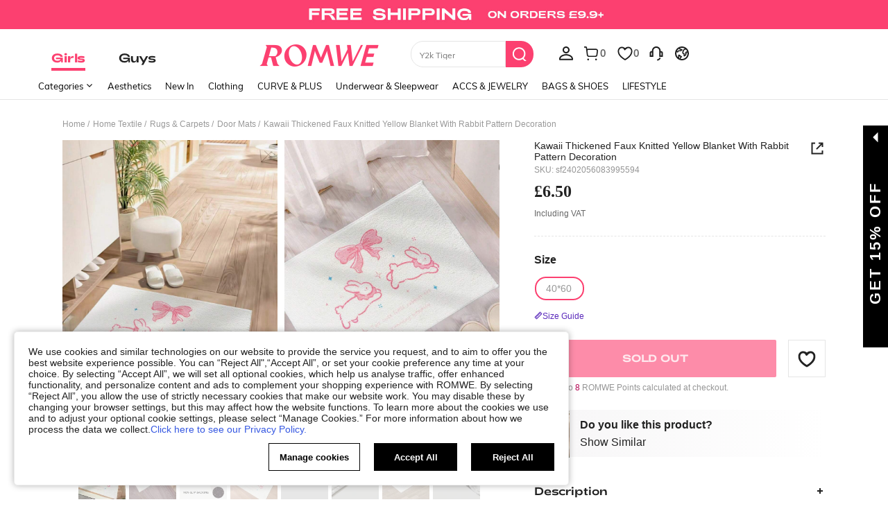

--- FILE ---
content_type: text/html; charset=utf-8
request_url: https://uk.romwe.com/Kawaii-Thickened-Faux-Wool-Yellow-Blanket-With-Rabbit-Pattern-Decoration-p-2978445.html?mallCode=1&pageListType=4
body_size: 117357
content:
<!DOCTYPE html>
<html lang="en" mir="ltr" brd="rw">
<head>
  <meta charset="utf-8" />

  <script>
    var navtrack = {
      navtrack_to: sessionStorage.getItem('navtrack_to') || '',
      navtrack_point: sessionStorage.getItem('navtrack_point') || 0,
      navtrack_startParse: Date.now(),
      navtrack_serverStart: Number("0"),
      navtrack_serverEnd: Number("0")
    }
    sessionStorage.removeItem('navtrack_point')
    sessionStorage.removeItem('navtrack_to')
    
  </script>
  
    <link rel="preload" href="https://cjs.ltwebstatic.com/unpkg/privacy-sdk@0.0.47-alpha.2/dist/privacy-sdk.umd.js" as="script" crossOrigin="anonymous"></link>
<script type="text/javascript" src="https://cjs.ltwebstatic.com/unpkg/privacy-sdk@0.0.47-alpha.2/dist/privacy-sdk.umd.js" crossOrigin='anonymous'></script>
<script type="text/javascript">
  if (!window.privacyInited) {
    window.privacyInited = true
    window.PrivacySDK.PrivacySDK && window.PrivacySDK.PrivacySDK.init({
      lng: 'en',
      env: 'prod',
      businessKey: 'romwe',
      hostID: window.location.hostname,
      brand: 9, // 如果由中间层传，则可不穿
      siteUid: 'rwuk', // 如果由中间层传，则可不传
      prefix: '/api/cookieBanner',
      customSettings: {
        agreementTimeout: 1000 * 60 * 60 * 24 * 365,
        enableClearCookie: true,
        notClearCookieList: [],
        extraClearCookieList: {},
        disableInterceptDocumentCookie:  false,
      },
      listeners: {
        onSubmit(reqData) {
          var t = new CustomEvent("privacyCookieSdkSubmit", {
            detail: reqData
          })
          window.dispatchEvent && window.dispatchEvent(t)
        }
      }
    }).catch(e =>  {
      console.error('e:', e)
    })
  }
</script>
  

  <link rel="dns-prefetch" href="//img.ltwebstatic.com">
  <link rel="dns-prefetch" href="//shein.ltwebstatic.com">
  <link rel="preconnect" href="//img.ltwebstatic.com">
  <link rel="preconnect" href="//shein.ltwebstatic.com">
  
    <link rel="dns-prefetch" href="//romwe.ltwebstatic.com">
    <link rel="preconnect" href="//romwe.ltwebstatic.com">
  
  

  <style type="text/css" id="sui-ssr-css">
    
    
  </style>

  

<script>
  ;(function () {
    function insertScript(urls, isModule) {
      const fragment = document.createDocumentFragment()

      for (let i = 0; i < urls.length; i++) {
        const script = document.createElement('script')
        if (isModule) {
          script.type = 'module'
        }
        script.src = urls[i]
        script.crossOrigin = 'anonymous'
        script.async = false
        fragment.appendChild(script)
      }

      document.body.appendChild(fragment)
    }

    function loadScript(urls) {
      insertScript(urls)
    }

    function scriptDelayLoad(urls) {
      window.requestAnimationFrame(function () {
        loadScript(urls)
      })
    }

    let started = false
    function start() {
      if (started) return
      started = true
      
        insertScript(["//romwe.ltwebstatic.com/she_dist/libs/antiin/antiin.1.9.1.min.js","//romwe.ltwebstatic.com/she_dist/libs/vue3.2.41,ejs.min.js","//romwe.ltwebstatic.com/she_dist/assets/runtime-df2a7b31725762ec.js","//romwe.ltwebstatic.com/she_dist/assets/core-vendors-e010588b9a37ea2c.js","//romwe.ltwebstatic.com/she_dist/assets/lib-polyfill-9d3cbbaf7d274aa8.js","//romwe.ltwebstatic.com/she_dist/assets/lib-lodash-2dd41634b511007d.js","//romwe.ltwebstatic.com/she_dist/assets/lib-sui-391e9886c1dd3ecf.js","//romwe.ltwebstatic.com/she_dist/assets/35066-faac5ff4eb21bcb6.js","//romwe.ltwebstatic.com/she_dist/assets/99023-e2d920c34127fa6a.js","//romwe.ltwebstatic.com/she_dist/assets/16541-0079a19b542bc971.js","//romwe.ltwebstatic.com/she_dist/assets/27345-11192d5933097859.js","//romwe.ltwebstatic.com/she_dist/assets/common-f169588fb9565520.js","//romwe.ltwebstatic.com/she_dist/assets/fingerprintjs-fef0037ce00ff656.js","//romwe.ltwebstatic.com/she_dist/assets/swiper-0e73e5bda307b392.js","//romwe.ltwebstatic.com/she_dist/assets/82382-7be09cd6cc06c22a.js","//romwe.ltwebstatic.com/she_dist/assets/82919-ab16e932afdaa9a6.js","//romwe.ltwebstatic.com/she_dist/assets/125-cca0b25cd9695fbe.js","//romwe.ltwebstatic.com/she_dist/assets/934-a1c7fa0da7fa0b99.js","//romwe.ltwebstatic.com/she_dist/assets/49632-2bfe0d144173c03f.js","//romwe.ltwebstatic.com/she_dist/assets/69943-2eaee62648aedfcf.js","//romwe.ltwebstatic.com/she_dist/assets/5315-f95ea9d326628a29.js","//romwe.ltwebstatic.com/she_dist/assets/6379-cb65dfdc8badd793.js","//romwe.ltwebstatic.com/she_dist/assets/6142-bd7367ea2b35f954.js","//romwe.ltwebstatic.com/she_dist/assets/13704-25f09bb7a54594ab.js","//romwe.ltwebstatic.com/she_dist/assets/69369-d8eb8d549cbfe1f9.js","//romwe.ltwebstatic.com/she_dist/assets/73054-d195959996bee8e8.js","//romwe.ltwebstatic.com/she_dist/assets/61220-0aa92795d70e7c8e.js","//romwe.ltwebstatic.com/she_dist/assets/20041-82d5813b50b8a259.js","//romwe.ltwebstatic.com/she_dist/assets/42665-6607263cf0746f97.js","//romwe.ltwebstatic.com/she_dist/assets/42381-83d657577ab194fd.js","//romwe.ltwebstatic.com/she_dist/assets/16101-984bad146435f4af.js","//romwe.ltwebstatic.com/she_dist/assets/98343-8ee78be02b407ece.js","//romwe.ltwebstatic.com/she_dist/assets/59942-2e66cb511ddb3286.js","//romwe.ltwebstatic.com/she_dist/assets/8807-dd91480255707ac0.js","//romwe.ltwebstatic.com/she_dist/assets/85114-939d94f740fe42af.js","//romwe.ltwebstatic.com/she_dist/assets/26391-ac8442f09d52c875.js","//romwe.ltwebstatic.com/she_dist/assets/24005-0f6391a3aabdf977.js","//romwe.ltwebstatic.com/she_dist/assets/503-4ac55c90ec94b443.js","//romwe.ltwebstatic.com/she_dist/assets/76750-2e6e258634dd3bfe.js","//romwe.ltwebstatic.com/she_dist/assets/23423-fabea598e8c5997f.js","//romwe.ltwebstatic.com/she_dist/assets/goods_detail_v3-05e3642d2d7e2a2d.js","//romwe.ltwebstatic.com/she_dist/assets/73113-ae8a9b232486b8bb.js","//romwe.ltwebstatic.com/she_dist/assets/74302-95f4062ea7246912.js","//romwe.ltwebstatic.com/she_dist/assets/footer-db5a6b31b2cf8ebf.js"])
      
    }

    document.addEventListener('DOMContentLoaded', start)
    setTimeout(function () {
      if (window.hasOwnProperty('gbRawData')) {
        start()
      } else {
        document.addEventListener('SRenderInitialPropsLoaded', start)
      }
    }, 3000)
  })()
</script>


  
  
    <title>Is That The New Kawaii Thickened Faux Knitted Yellow Blanket With Rabbit Pattern Decoration ??| ROMWE UK</title>
  

  
    <meta name='description' content='Discover the Kawaii Thickened Faux Knitted Yellow Blanket With Rabbit Pattern Decoration you never knew you needed. At ROMWE.'>
  
  
  
    <meta name='keywords' content='ROMWE'>
  

  

  

  <meta http-equiv="Cache-Control" content="no-cache,no-store,must-revalidate" />
  <meta http-equiv="Pragma" content="no-cache" />
  <meta http-equiv="Expires" content="0" />
  <meta name="site-info" data-lang="uk" data-lang-path="" data-app-language="en" data-siteUID="rwuk"/>
  <meta name="google" content="notranslate" />
  <meta name="viewport" id="viewport" content="width=device-width, initial-scale=1, maximum-scale=1, maximum-scale=1, user-scalable=no">

  
  <link rel="apple-touch-icon" sizes="72x72" href="//romwe.ltwebstatic.com/she_dist/rw_images/touch-icon-ipad-72-3349dd3505.png" />
  <link rel="apple-touch-icon" sizes="120x120" href="//romwe.ltwebstatic.com/she_dist/rw_images/touch-icon-ipad-120-7286973105.png" />
  
  <link rel="apple-touch-icon" sizes="144x144" href="//romwe.ltwebstatic.com/she_dist/rw_images/touch-icon-ipad-144-4d98ce6555.png" />

  
  

<style>
  /* muli-regular - latin */
  @font-face {
    font-family: 'Muli';
    font-style: normal;
    font-weight: 400;
    font-display: swap;
    src: url('//romwe.ltwebstatic.com/she_dist/font/muli-v13-latin-regular.eot');
    /* IE9 Compat Modes */
    src: local('Muli Regular'), local('Muli-Regular'),
      url('//romwe.ltwebstatic.com/she_dist/font/muli-v13-latin-regular.eot?#iefix') format('embedded-opentype'),
      /* IE6-IE8 */
      url('//romwe.ltwebstatic.com/she_dist/font/muli-v13-latin-regular.woff2') format('woff2'),
      /* Super Modern Browsers */
      url('//romwe.ltwebstatic.com/she_dist/font/muli-v13-latin-regular.woff') format('woff'),
      /* Modern Browsers */
      url('//romwe.ltwebstatic.com/she_dist/font/muli-v13-latin-regular.ttf') format('truetype'),
      /* Safari, Android, iOS */
      url('//romwe.ltwebstatic.com/she_dist/font/muli-v13-latin-regular.svg#Muli') format('svg');
    /* Legacy iOS */
  }

  /* muli-600 - latin */
  @font-face {
    font-family: 'Muli';
    font-style: normal;
    font-weight: 600;
    font-display: swap;
    src: url('//romwe.ltwebstatic.com/she_dist/font/muli-v13-latin-600.eot');
    /* IE9 Compat Modes */
    src: local('Muli SemiBold'), local('Muli-SemiBold'),
      url('//romwe.ltwebstatic.com/she_dist/font/muli-v13-latin-600.eot?#iefix') format('embedded-opentype'),
      /* IE6-IE8 */
      url('//romwe.ltwebstatic.com/she_dist/font/muli-v13-latin-600.woff2') format('woff2'),
      /* Super Modern Browsers */
      url('//romwe.ltwebstatic.com/she_dist/font/muli-v13-latin-600.woff') format('woff'),
      /* Modern Browsers */
      url('//romwe.ltwebstatic.com/she_dist/font/muli-v13-latin-600.ttf') format('truetype'),
      /* Safari, Android, iOS */
      url('//romwe.ltwebstatic.com/she_dist/font/muli-v13-latin-600.svg#Muli') format('svg');
    /* Legacy iOS */
  }

  /* muli-700 - latin */
  @font-face {
    font-family: 'Muli';
    font-style: normal;
    font-weight: 700;
    font-display: swap;
    src: url('//romwe.ltwebstatic.com/she_dist/font/muli-v16-latin-700.eot');
    /* IE9 Compat Modes */
    src: local('Muli Bold'), local('Muli-Bold'),
      url('//romwe.ltwebstatic.com/she_dist/font/muli-v16-latin-700.eot?#iefix') format('embedded-opentype'),
      /* IE6-IE8 */
      url('//romwe.ltwebstatic.com/she_dist/font/muli-v16-latin-700.woff2') format('woff2'),
      /* Super Modern Browsers */
      url('//romwe.ltwebstatic.com/she_dist/font/muli-v16-latin-700.woff') format('woff'),
      /* Modern Browsers */
      url('//romwe.ltwebstatic.com/she_dist/font/muli-v16-latin-700.ttf') format('truetype'),
      /* Safari, Android, iOS */
      url('//romwe.ltwebstatic.com/she_dist/font/muli-v16-latin-700.svg#Muli') format('svg');
    /* Legacy iOS */
  }
</style>




<style>
  @font-face {
    font-family: 'Adieu';
    font-style: normal;
    font-weight: 400;
    font-display: swap;
    src: url('//romwe.ltwebstatic.com/she_dist/font/Adieu-Regular.woff2') format('woff2'),
      /* Super Modern Browsers */
      url('//romwe.ltwebstatic.com/she_dist/font/Adieu-Regular.woff') format('woff'),
      /* Modern Browsers */
      url('//romwe.ltwebstatic.com/she_dist/font/Adieu-Regular.ttf') format('truetype');
    /* Safari, Android, iOS */
  }

  @font-face {
    font-family: 'Adieu';
    font-style: normal;
    font-weight: 700;
    font-display: swap;
    src: url('//romwe.ltwebstatic.com/she_dist/font/Adieu-Bold.woff2') format('woff2'),
      /* Super Modern Browsers */
      url('//romwe.ltwebstatic.com/she_dist/font/Adieu-Bold.woff') format('woff'),
      /* Modern Browsers */
      url('//romwe.ltwebstatic.com/she_dist/font/Adieu-Bold.ttf') format('truetype');
    /* Safari, Android, iOS */
  }
</style>

  
  
  <link rel="stylesheet" type="text/css" href="//romwe.ltwebstatic.com/she_dist/rw_css/RW_shein-purge-main-3894e6bb9a.css">



  <!-- oest sdk -->
<!-- <script src="https://cjs.ltwebstatic.com/unpkg/@shein-aidc/basis-oest@1.0.0/dist/oest.iife.min.js"></script> -->
<script>
function ownKeys(l,a){var f=Object.keys(l);if(Object.getOwnPropertySymbols){var u=Object.getOwnPropertySymbols(l);a&&(u=u.filter(function(v){return Object.getOwnPropertyDescriptor(l,v).enumerable})),f.push.apply(f,u)}return f}function _objectSpread(l){for(var a=1;a<arguments.length;a++){var f=arguments[a]!=null?arguments[a]:{};a%2?ownKeys(Object(f),!0).forEach(function(u){_defineProperty(l,u,f[u])}):Object.getOwnPropertyDescriptors?Object.defineProperties(l,Object.getOwnPropertyDescriptors(f)):ownKeys(Object(f)).forEach(function(u){Object.defineProperty(l,u,Object.getOwnPropertyDescriptor(f,u))})}return l}function _classCallCheck(l,a){if(!(l instanceof a))throw new TypeError("Cannot call a class as a function")}function _defineProperties(l,a){for(var f=0;f<a.length;f++){var u=a[f];u.enumerable=u.enumerable||!1,u.configurable=!0,"value"in u&&(u.writable=!0),Object.defineProperty(l,_toPropertyKey(u.key),u)}}function _createClass(l,a,f){return a&&_defineProperties(l.prototype,a),f&&_defineProperties(l,f),Object.defineProperty(l,"prototype",{writable:!1}),l}function _defineProperty(l,a,f){return(a=_toPropertyKey(a))in l?Object.defineProperty(l,a,{value:f,enumerable:!0,configurable:!0,writable:!0}):l[a]=f,l}function _toPropertyKey(l){var a=_toPrimitive(l,"string");return _typeof(a)=="symbol"?a:a+""}function _toPrimitive(l,a){if(_typeof(l)!="object"||!l)return l;var f=l[Symbol.toPrimitive];if(f!==void 0){var u=f.call(l,a||"default");if(_typeof(u)!="object")return u;throw new TypeError("@@toPrimitive must return a primitive value.")}return(a==="string"?String:Number)(l)}function _typeof(l){return _typeof=typeof Symbol=="function"&&typeof Symbol.iterator=="symbol"?function(a){return typeof a}:function(a){return a&&typeof Symbol=="function"&&a.constructor===Symbol&&a!==Symbol.prototype?"symbol":typeof a},_typeof(l)}var GLOBAL_SN_OEST=function(){"use strict";var l=function(){var t={Math:{},DS:{},Type:{}};return t.Type.TypeUtil=function(){throw new Error("$System.Type.TypeUtil is a static class.")},t.Type.TypeUtil.isString=function(e){return typeof e=="string"||_typeof(e)=="object"&&e instanceof String},t.Type.TypeUtil.isDate=function(e){return _typeof(e)=="object"&&e instanceof Date},t.Type.TypeUtil.isRegExp=function(e){return _typeof(e)=="object"&&e instanceof RegExp},t.Type.TypeUtil.isArray=function(e){return _typeof(e)=="object"&&e instanceof Array},t.Type.TypeUtil.isNumber=function(e){return!isNaN(e)},t.Type.TypeUtil.isBoolean=function(e){return typeof e=="boolean"||_typeof(e)=="object"&&e instanceof Boolean},t.Type.TypeUtil.isFunction=function(e){return typeof e=="function"||_typeof(e)=="object"&&e instanceof Function},t.Type.TypeUtil.isInteger=function(e){return t.Type.TypeUtil.isNumber(e)&&Math.round(e)==e},t.Type.TypeUtil.isFloat=function(e){return t.Type.TypeUtil.isString(e)?!1:t.Type.TypeUtil.isNumber(e)&&Math.round(e)!=e},t.Type.TypeUtil.isError=function(e){return _typeof(e)=="object"&&e instanceof Error},t.DS.HashTable=function(){this.o={};for(key in this.o)delete this.o[key];this.size=0},t.DS.HashTable.prototype.getSize=function(){return this.size},t.DS.HashTable.prototype.set=t.DS.HashTable.prototype.add=function(e,n){e in this.o||this.size++,this.o[e]={v:n}},t.DS.HashTable.prototype.get=function(e){return e in this.o?this.o[e].v:null},t.DS.HashTable.prototype.hasThisKey=function(e){return e in this.o},t.DS.HashTable.prototype.getKeyListByValue=function(e){var n=[];for(key in this.o)this.o[key].v==e&&n.push(key);return n},t.DS.HashTable.prototype.remove=function(e){e in this.o&&(this.size--,delete this.o[e].v,delete this.o[e])},t.DS.HashTable.prototype.removeAll=function(){for(key in this.o)delete this.o[key].v,delete this.o[key];this.size=0},t.DS.HashTable.prototype.getO=function(){return this.o},t.DS.HashTable.prototype.join=function(e,n){var i=[];for(key in this.o)i.push(key+e+this.get(key));return i.join(n)},t.DS.HashTable.dispose=function(e){e.dispose(),e=null},t.DS.HashTable.prototype.dispose=function(){this.removeAll()},t.Math.IntUtil=function(){throw new Error("$System.Math.IntUtil is a static class.")},t.Math.IntUtil.dec2Bin=function(e){return e.toString(2)},t.Math.IntUtil.hexNumArray=["0","1","2","3","4","5","6","7","8","9","A","B","C","D","E","F"],t.Math.IntUtil.dec2Hex=function(e){return e.toString(16).toUpperCase()},t.Math.IntUtil.numHexArray={0:"0",1:"1",2:"2",3:"3",4:"4",5:"5",6:"6",7:"7",8:"8",9:"9",A:"10",B:"11",C:"12",D:"13",E:"14",F:"15"},t.Math.IntUtil.hex2Dec=function(e){return parseInt(e,16)},t.Math.IntUtil.bin2Dec=function(e){return parseInt(e,2)},t.Math.IntUtil.binHexArray={"0000":"0","0001":"1","0010":"2","0011":"3","0100":"4","0101":"5","0110":"6","0111":"7",1e3:"8",1001:"9",1010:"A",1011:"B",1100:"C",1101:"D",1110:"E",1111:"F"},t.Math.IntUtil.bin2Hex=function(e){for(var n=0;e.charAt(n)=="0";)n++;n>0&&(e=e.substring(n,e.length));var i,r=[],o=t.Math.IntUtil.binHexArray,h=e.length;for(i=h;i>3;i=i-4)r.push(o[e.substring(i-4,i)]);return r.push(o[t.Math.IntUtil.fillZero(e.substring(i-4,i),4)]),r.reverse().join("")},t.Math.IntUtil.hexBinArray={0:"0000",1:"0001",2:"0010",3:"0011",4:"0100",5:"0101",6:"0110",7:"0111",8:"1000",9:"1001",A:"1010",B:"1011",C:"1100",D:"1101",E:"1110",F:"1111"},t.Math.IntUtil.hex2Bin=function(e){for(var n=0;e.charAt(n)=="0";)n++;n>0&&(e=e.substring(n,e.length));for(var i=e.split(""),r=i.length,o=[],h=t.Math.IntUtil.hexBinArray,p=0;p<r;p++)o.push(h[i[p]]);return o.join("")},t.Math.IntUtil.fillZero=function(e,n,i){if(e==""&&!i)return"";for(var r=n-e.length,o="",h=0;h<r;h++)o="0"+o;return o+e},t.Math.IntUtil.__GUIDPool=new t.DS.HashTable,t.Math.IntUtil.__GUIDCheckAndAdd=function(e){return t.Math.IntUtil.__GUIDPool.hasThisKey(e)?!1:(t.Math.IntUtil.__GUIDPool.set(e,!0),!0)},t.Math.IntUtil.genGUIDV4=function(){var e=t.Math.IntUtil.dec2Hex(Math.floor(Math.random()*(t.Math.IntUtil.hex2Dec("FFFFFFFF")+1))),n=t.Math.IntUtil.dec2Hex(Math.floor(Math.random()*65536)),i=t.Math.IntUtil.fillZero(t.Math.IntUtil.dec2Bin(Math.floor(Math.random()*65536)),16),r=t.Math.IntUtil.bin2Hex(i.substr(0,12)+"0100"),o=t.Math.IntUtil.fillZero(t.Math.IntUtil.dec2Bin(Math.floor(Math.random()*256))),h=t.Math.IntUtil.bin2Hex(o.substr(0,5)+"01"+o.substr(7,1)),p=t.Math.IntUtil.dec2Hex(Math.floor(Math.random()*256)),y=t.Math.IntUtil.dec2Hex(Math.floor(Math.random()*(t.Math.IntUtil.hex2Dec("FFFFFFFFFFFF")+1)));e=t.Math.IntUtil.fillZero(e,8),n=t.Math.IntUtil.fillZero(n,4),r=t.Math.IntUtil.fillZero(r,4),h=t.Math.IntUtil.fillZero(h,2),p=t.Math.IntUtil.fillZero(p,2),y=t.Math.IntUtil.fillZero(y,12);var d=e+"_"+n+"_"+r+"_"+h+p+"_"+y;return t.Math.IntUtil.__GUIDCheckAndAdd(d)?d:t.Math.IntUtil.genGUIDV4()},t.Math.IntUtil.fillRnd=function(e,n,i){if(e==""&&!i)return"";c=n-e.length;var r="";return c>0&&(r=t.Math.IntUtil.dec2Hex(Math.floor(Math.random()*(t.Math.IntUtil.hex2Dec("FFFFFFFFFFFF")+1))),r=r.substring(0,c)),r+e},t.Math.IntUtil.genGUID=function(){var e=t.Math.IntUtil.dec2Hex(Math.floor(Math.random()*(t.Math.IntUtil.hex2Dec("FFFFFFFF")+1))),n=t.Math.IntUtil.dec2Hex(Math.floor(Math.random()*65536)),i=t.Math.IntUtil.fillZero(t.Math.IntUtil.dec2Bin(Math.floor(Math.random()*65536)),16),r=t.Math.IntUtil.bin2Hex(i.substr(0,12)+"0100"),o=t.Math.IntUtil.fillZero(t.Math.IntUtil.dec2Bin(Math.floor(Math.random()*256))),h=t.Math.IntUtil.bin2Hex(o.substr(0,5)+"01"+o.substr(7,1)),p=t.Math.IntUtil.dec2Hex(Math.floor(Math.random()*256)),y=t.Math.IntUtil.dec2Hex(Math.floor(Math.random()*1e12));e=t.Math.IntUtil.fillZero(e,8),n=t.Math.IntUtil.fillZero(n,4),r=t.Math.IntUtil.fillZero(r,4),h=t.Math.IntUtil.fillZero(h,2),p=t.Math.IntUtil.fillZero(p,2),y=t.Math.IntUtil.fillRnd(y,12);var d=y+"_"+n+"_"+r+"_"+h+p+"_"+e;return t.Math.IntUtil.__GUIDCheckAndAdd(d)?d:t.Math.IntUtil.genGUID()},t.Math.IntUtil.genGUIDV4()};function a(s){var t=/^[A-Za-z0-9+/]+={0,2}$/;if(!t.test(s))return!1;try{var e=g(s),n=/^(.*)\|\d{10,13}\|(.*)$/;return n.test(e)}catch{return!1}}function f(s){var t=/^[0-9a-fA-F]{8}_[0-9a-fA-F]{4}_[0-9a-fA-F]{4}_[0-9a-fA-F]{4}_[0-9a-fA-F]{12}$/i;return t.test(s)}function u(s){try{if(a(s)||!f(s))return s;var t=Date.now(),e="|".concat(t,"|"),n=s.split(""),i=Math.floor(Math.random()*(s.length+1));n.splice(i,0,e);var r=n.join(""),o=S(r);return o}catch{return s}}function v(s){try{if(!a(s))return s;var t=g(s);if(t.includes("|")){var e=new RegExp("\\|\\d+\\|"),n=t.replace(e,"");return n}return t}catch{return s}}var g=function(t){return typeof window!="undefined"&&typeof window.atob=="function"?window.atob(t):typeof global!="undefined"?Buffer.from(t,"base64").toString("binary"):t},S=function(t){return typeof window!="undefined"&&typeof window.btoa=="function"?window.btoa(t):typeof global!="undefined"?Buffer.from(t,"binary").toString("base64"):t},m="Y29va2llSWQ=",_=function(){return g(m)},b=g("X19zbkkxOE5DQw=="),I=g("X19zbk9lc3Q="),T=400*24*60*60*1e3,D=_(),U="GLOBAL_SN_OEST",F=function(){var t=arguments.length>0&&arguments[0]!==void 0?arguments[0]:"SnOest";return{info:function(n,i,r){return console.info("[INFO]","".concat(t,".").concat(n,": ").concat(i,", ").concat(r))},error:function(n,i,r){return console.error("[ERROR]","".concat(t,".").concat(n,": ").concat(i,", ").concat(r))}}},M=F(),O=function(){function s(){if(_classCallCheck(this,s),_defineProperty(this,"_options",{ssrOest:"",baseUrl:"",needBff:!1,useCC:!0,i18nKey:"",shouldSetCC:!0}),_defineProperty(this,"value",""),typeof window!="undefined"&&window[U])return window[U];typeof window!="undefined"&&(window[U]=this)}return _createClass(s,[{key:"generateUuid",value:function(){var e="";try{e=l(),e=e.replace(/-/g,"_").toUpperCase()}catch(n){M.error("generateUuid","Error generating UUID",n)}return e}},{key:"getCookie",value:function(e){var n="; "+document.cookie,i=n.split("; "+e+"=");if(i.length>=2)return decodeURIComponent(i.pop().split(";").shift())}},{key:"updateLocalStorage",value:function(e){var n,i=this._options,r=i.i18nKey,o=i.shouldSetCC;o&&(n=window.localStorage)!==null&&n!==void 0&&n.setItem&&window.localStorage.setItem(b,JSON.stringify({value:e,expires:Date.now()+T,i18nKey:r}))}},{key:"getSSROest",value:function(){return this._options.ssrOest||""}},{key:"init",value:function(){var e=arguments.length>0&&arguments[0]!==void 0?arguments[0]:{baseUrl:""};try{this._options=_objectSpread(_objectSpread({},this._options),e);var n=this.getSSROest(),i=this.getCookie(D)||"",r=i,o={value:"",expires:0};if(this._options.useCC){var h,p;(h=window.localStorage)!==null&&h!==void 0&&h.getItem(b)?o=JSON.parse(window.localStorage.getItem(b)||""):(p=window.localStorage)!==null&&p!==void 0&&p.getItem(I)&&(o=JSON.parse(window.localStorage.getItem(I)||""))}if(o.value&&o.expires>Date.now()){var y;r=o.value,i&&v(o.value)!=i?(r=i,r=u(r),this.updateLocalStorage(r)):n&&v(o.value)!=v(n)&&(r=n,this.updateLocalStorage(r)),(y=window.localStorage)!==null&&y!==void 0&&y.getItem(b)||this.updateLocalStorage(r),r=u(r),this.setValue(r)}else n&&(r=n,i&&v(n)!=i&&(r=i)),r=r||this.generateUuid(),r=u(r),this.updateLocalStorage(r),this.setValue(r);this._options.needBff&&this.updateOest()}catch(d){M.error("init","init error",d)}}},{key:"setValue",value:function(e){this.value=e}},{key:"getValue",value:function(){return v(this.value)}},{key:"getEnptValue",value:function(){return u(this.value)}},{key:"updateOest",value:function(){var e=this._options.baseUrl,n=e===void 0?"":e,i={};i["x-oest"]=this.getEnptValue();var r="".concat(n,"/bff-api/user-api/init_info/update_oneshot");fetch(r,{method:"POST",headers:i}).then(function(o){return o.json()}).catch(function(o){M.error("updateOest","fetch init_info error",o)})}},{key:"getSiteInfo",value:function(){var e=this,n=this._options.baseUrl,i=n===void 0?"":n,r="".concat(i,"/api/others/getSiteInfo");return fetch(r,{method:"GET"}).then(function(o){return o.json()}).then(function(o){o.ccKey?e.setValue(o.ccKey):e.updateOest()}).catch(function(o){M.error("getSiteInfo","Error getSiteInfo error",o),e.updateOest()})}}])}(),w=function(){if(typeof window!="undefined")return window[U]||(window[U]=new O),window[U]},x=w();return x}();

</script>
<script>
  
  //oest sdk初始化
  window.GLOBAL_SN_OEST.init({
    ssrOest: "NTk4NTgzMTFfMzBDOHwxNzY4NjI1MjA2MzUwfF9DRUU0XzlBRUNfOTQ2QTBGQzk5ODZD",
    shouldSetCC: true,
    useCC:true,
    i18nKey: "Curve + Plus",
    
  });
</script>
  <!-- preloads imgs -->
  


  <!-- seo -->

<link rel="alternate" hreflang="en-us" href="https://us.romwe.com/Kawaii-Thickened-Faux-Knitted-Yellow-Blanket-With-Rabbit-Pattern-Decoration-p-2978445.html" />
<link rel="alternate" hreflang="de" href="https://de.romwe.com/Kawaii-Thickened-Faux-Knitted-Yellow-Blanket-With-Rabbit-Pattern-Decoration-p-2978445.html" />
<link rel="alternate" hreflang="es-es" href="https://es.romwe.com/Kawaii-Thickened-Faux-Knitted-Yellow-Blanket-With-Rabbit-Pattern-Decoration-p-2978445.html" />
<link rel="alternate" hreflang="fr" href="https://fr.romwe.com/Kawaii-Thickened-Faux-Knitted-Yellow-Blanket-With-Rabbit-Pattern-Decoration-p-2978445.html" />
<link rel="alternate" hreflang="en-au" href="https://au.romwe.com/Kawaii-Thickened-Faux-Knitted-Yellow-Blanket-With-Rabbit-Pattern-Decoration-p-2978445.html" />
<link rel="alternate" hreflang="ar" href="https://ar.romwe.com/Kawaii-Thickened-Faux-Knitted-Yellow-Blanket-With-Rabbit-Pattern-Decoration-p-2978445.html" />
<link rel="alternate" hreflang="it" href="https://it.romwe.com/Kawaii-Thickened-Faux-Knitted-Yellow-Blanket-With-Rabbit-Pattern-Decoration-p-2978445.html" />
<link rel="alternate" hreflang="en-ca" href="https://ca.romwe.com/Kawaii-Thickened-Faux-Knitted-Yellow-Blanket-With-Rabbit-Pattern-Decoration-p-2978445.html" />
<link rel="alternate" hreflang="x-default" href="https://www.romwe.com/Kawaii-Thickened-Faux-Knitted-Yellow-Blanket-With-Rabbit-Pattern-Decoration-p-2978445.html" />





<style>
    
      
          html{font-family:sans-serif;line-height:1.15;-ms-text-size-adjust:100%;-webkit-text-size-adjust:100%}body{margin:0}header,nav,section{display:block}h1{font-size:2em;margin:.67em 0}a{background-color:transparent;-webkit-text-decoration-skip:objects}strong{font-weight:inherit}strong{font-weight:bolder}code{font-family:monospace,sans-serif;font-size:1em}img{border-style:none}svg:not(:root){overflow:hidden}button,input{font-family:sans-serif;font-size:100%;line-height:1.15;margin:0}button,input{overflow:visible}button{text-transform:none}button{-webkit-appearance:button}button::-moz-focus-inner{border-style:none;padding:0}button:-moz-focusring{outline:1px dotted ButtonText}[type=checkbox]{box-sizing:border-box;padding:0}[type=search]{-webkit-appearance:textfield;outline-offset:-2px}[type=search]::-webkit-search-cancel-button,[type=search]::-webkit-search-decoration{-webkit-appearance:none}::-webkit-file-upload-button{-webkit-appearance:button;font:inherit}body,button,code,div,form,h1,h2,h3,h4,h5,header,input,li,nav,p,section,td,ul{margin:0;padding:0}*{box-sizing:border-box}:after,:before{box-sizing:border-box}html{font-size:12px;height:100%}body{font-family:Arial,Helvetica,sans-serif!important;font-size:12px;color:#222;background-color:#fff;height:100%}img[src=""]{visibility:hidden}a{color:#666;text-decoration:none}h1,h2,h3,h4,h5{text-transform:uppercase;font-weight:700;color:#222}h1{font-size:36px}h2{font-size:30px}h3{font-size:24px}h4{font-size:18px}h5{font-size:14px}em{font-style:normal}button,input{font-family:inherit;font-size:inherit;line-height:inherit}img{vertical-align:middle}table{border-collapse:collapse;border-spacing:0}img{border:0}li{list-style:none}input::-ms-clear,input::-ms-reveal{display:none}input[type=search]{box-sizing:content-box;-webkit-appearance:none;-moz-appearance:none;appearance:none}input[type=search]::-webkit-search-cancel-button,input[type=search]::-webkit-search-decoration,input[type=search]::-webkit-search-results-button{-webkit-appearance:none;appearance:none}input::-webkit-contacts-auto-fill-button{-webkit-mask-image:-webkit-image-set(url());-webkit-mask-size:0 0}[tabindex="0"]{outline:0}.svgicon{display:inline-block;width:12px;height:12px;vertical-align:middle;background-repeat:no-repeat}[v-cloak]{display:none!important}.she-v-cloak-none[v-cloak]{display:none!important}.iconfont{font-family:iconfont!important;font-size:12px;font-style:normal;-webkit-font-smoothing:antialiased;-moz-osx-font-smoothing:grayscale}.suiiconfont[class*="_14px"]{font-size:14px}.suiiconfont[class*="_16px"]{font-size:16px}.suiiconfont[class*="_18px"]{font-size:18px}.suiiconfont-critical[class*="_24px"],.suiiconfont[class*="_24px"]{font-size:24px}.suiiconfont[class*="_32px"]{font-size:32px}.suiiconfont[class*="_96px"]{font-size:96px}.she-clearfix:after,.she-clearfix:before{content:" ";display:table}.she-clearfix:after{clear:both}.she-text-center{text-align:center}.she-text-right{text-align:right}.she-none{display:none}.she-block{display:block}.she-hide{display:none!important}.container-header-fluid2{margin-right:auto;margin-left:auto;padding-left:0;padding-right:0}.container-header-fluid2:after,.container-header-fluid2:before{content:" ";display:table}.container-header-fluid2:after{clear:both}.row{margin-left:-10px;margin-right:-10px}.row:after,.row:before{content:" ";display:table}.row:after{clear:both}.col-xs-2,.col-xs-5{position:relative;min-height:1px;padding-left:10px;padding-right:10px}.col-xs-2,.col-xs-5{float:left!important}.col-xs-5{width:41.66666667%}.col-xs-2{width:16.66666667%}.swiper-container{margin-left:auto;margin-right:auto;position:relative;overflow:hidden;z-index:1}.swiper-wrapper{position:relative;width:100%;height:100%;z-index:1;display:flex;box-sizing:content-box}.swiper-wrapper{transform:translate3d(0,0,0)}.swiper-slide{-webkit-flex-shrink:0;-ms-flex:0 0 auto;flex-shrink:0;width:100%;height:100%;position:relative}.swiper-button-next,.swiper-button-prev{position:absolute;top:50%;height:44px;margin-top:-22px;z-index:12}.swiper-button-prev{left:10px;right:auto}.swiper-button-next{right:10px;left:auto}.common-swiperv2__next,.common-swiperv2__prev{width:36px;height:36px;line-height:36px;text-align:center;background:rgba(255,255,255,.94);border-radius:50%;z-index:12;box-shadow:0 2px 5px rgba(0,0,0,.08)}.common-swiperv2__next i,.common-swiperv2__prev i{font-size:16px}.common-swiperv2__next .svgicon,.common-swiperv2__prev .svgicon{width:16px;height:18px}.common-swiperv2__prev{position:absolute;left:10px;right:auto;top:50%;margin-top:-18px}.common-swiperv2__next{position:absolute;right:10px;left:auto;top:50%;margin-top:-18px}.she-btn-black,.she-btn-purple-no-hover,.she-btn-white{display:inline-block;margin-bottom:0;font-weight:400;text-align:center;vertical-align:middle;touch-action:manipulation;background-image:none;background:#fc4070;border:1px solid transparent;border-radius:0;color:#fff;white-space:nowrap;text-decoration:none;text-transform:uppercase;outline:0;border-radius:2px;min-width:144px;height:36px;line-height:34px;padding:0 16px;font-size:15px}.she-btn-black.disabled{background:rgba(252,64,112,.6);color:rgba(255,255,255,.8)}.she-btn-white{background:#fff;border-color:#fc4070;color:#fc4070}.she-btn-purple-no-hover{background:#f3f3f3;border-color:#f3f3f3;color:#aa6e80;letter-spacing:3px}.c-input{width:100%;position:relative}.c-input input{width:100%;height:36px;padding:0 12px;outline:0;border:1px solid #ccc}.c-input input:-webkit-autofill{box-shadow:0 0 0 30px #fff inset}.c-input input::-webkit-input-placeholder{color:#ccc}.c-input input::-moz-placeholder{color:#ccc}.c-input input.input-error{border-color:#d53333}.c-input .input-error-txt{margin-top:6px;color:#d53333}.header-search{position:relative;width:250px;height:38px;margin-top:8px;padding-right:40px;white-space:nowrap}.c-header2 .header-search .search-btn{position:absolute;height:100%;min-width:40px;width:40px;padding:0;right:0;top:0;line-height:36px;text-align:center;vertical-align:middle;border-radius:0 18px 18px 0}.c-header2 .header-search .search-btn .sui_icon_nav_search_24px{display:block;color:#fff;font-weight:400;font-size:24px;text-align:center}.c-header2 .header-search .header-search-input{box-sizing:border-box;border:1px solid #e5e5e5;width:100%;height:100%;padding-left:12px;padding-right:26px;font-size:12px;outline:0;border-radius:18px 0 0 18px}.c-header2 .header-search .header-search-input ::-webkit-input-placeholder{color:#bbb}.c-header2 .header-search .header-search-input ::-moz-placeholder{color:#bbb}@media (max-width:1279px){.c-header2:not(.header-optimize) .header-search{width:200px;height:30px;padding-right:30px}.c-header2:not(.header-optimize) .header-search .header-search-input{padding-right:36px}.c-header2:not(.header-optimize) .header-search .search-btn{line-height:30px;min-width:30px;width:30px}}.c-header2{font-family:Muli,Arial,Helvetica,sans-serif!important;background-color:#fff}.c-header2 .init-font-family,.c-header2 code{font-family:Muli,Arial,Helvetica,sans-serif!important}.c-header2 .header-height,.c-header2 .header-nav{height:124px}.c-header2 .header-nav{position:fixed;left:0;width:100vw;z-index:500;background-color:#fff}.c-header2 .header-wrap{width:100%;height:70px;border-bottom:none;z-index:600;position:relative}.c-header2 .header-wrap .header-logo{padding:0 20px;height:70px;line-height:70px;background-color:#fff;z-index:1}.c-header2 .header-wrap .header-logo:focus{outline:0}.c-header2 .header-wrap .header-logo>a{font-size:30px;text-decoration:none;color:#222}.c-header2 .header-wrap .header-logo>a.header-logo__link-wrap{font-size:0}.c-header2 .header-wrap .header-logo>a:hover{text-decoration:none}.c-header2 .header-wrap .header-logo>a>img{width:auto;max-width:210px;height:54px;padding:0;max-width:160px;height:50px}.c-header2 .header-wrap .header-logo>a>img.header-logo__rw-logo{max-width:180px;height:36px}.c-header2 .header-left-inner{display:flex;font-family:Adieu,Muli,Arial,Helvetica,sans-serif!important}.c-header2 .header-left{position:relative;display:block;padding-right:42px;text-align:left}.c-header2 .header-left .icon-announce-left-big,.c-header2 .header-left .icon-announce-right-big{position:absolute;height:100%;line-height:70px;top:0;width:42px;background-color:#fff;text-align:center}.c-header2 .header-left .icon-announce-left-big{left:10px}.c-header2 .header-left .icon-announce-right-big{right:0}.c-header2 .header-left .first-cate-ctn{display:flex;flex:1;text-align:center}.c-header2 .header-left .first-cate-ctn .first-cate{height:70px;line-height:70px;vertical-align:middle;font-size:18px;text-decoration:none;white-space:nowrap;padding:0 24px;color:#222}.c-header2 .header-left .first-cate-ctn .first-cate.one-first-cate{visibility:hidden}.c-header2 .header-left .first-cate-ctn .first-cate.cate-active{font-weight:700;font-weight:700;background-color:#fff;color:#fc4070}.c-header2 .header-left .first-cate-ctn .first-cate.cate-active .c-header2__cate:after{content:'';position:absolute;bottom:16px;left:0;right:0;height:4px;background-color:#fc4070}.c-header2 .header-right{display:inline-block;box-sizing:border-box;position:relative;height:70px;padding-right:30px;font-size:12px;white-space:nowrap;background-color:#fff}.c-header2 .header-right *{text-align:left}.c-header2 .header-right>div,.c-header2 .header-right>ul{white-space:normal}.c-header2 .header-right a{text-decoration:none}.c-header2 .header-right .cart-num{font-size:14px;font-weight:700;vertical-align:middle}.c-header2 .header-right .free-ship{display:inline-block;width:40%;max-height:70px;margin-right:5px;vertical-align:middle;white-space:normal}.c-header2 .header-right .free-ship>li{height:48px;display:table-cell;vertical-align:middle}.c-header2 .header-right .free-ship>li:not(:first-child){display:none}.c-header2 .header-right .free-ship>li.she-block{display:table-cell}.c-header2 .header-right .free-ship>li.she-none{display:none}.c-header2 .header-right .free-ship>li strong{color:#f99}.c-header2 .header-right .header-right-dropdown-ctn{position:relative;display:inline-block;height:70px;vertical-align:middle}.c-header2 .header-right .header-right-dropdown-ctn.header-right-no-relative{position:static}.c-header2 .header-right .header-right-dropdown-ctn .customer__content{display:flex;align-items:center;justify-content:center;padding:0 5px;height:100%}.c-header2 .header-right .header-right-dropdown-ctn>a{display:flex;align-items:center;padding:0 5px;line-height:70px}.c-header2 .header-right .header-right-dropdown-ctn>a [class*=iconfont]{position:relative;font-size:24px;vertical-align:middle}.c-header2 .header-right .header-right-dropdown-ctn>a.header-right-global{position:relative}.c-header2 .header-right .header-right-dropdown-ctn>a.header-right-global .icon-panel{display:inline-block;width:100%;height:100%}.c-header2 .header-right .header-right-dropdown-ctn>a.header-right-global .icon-panel [class*=iconfont]{color:#666}.c-header2 .header-right .header-right-dropdown-ctn>a .account-nopenum{position:absolute;top:19px;right:4px;width:6px;height:6px;border-radius:50%;background-color:#fc4070}.c-header2 .header-right .header-right-dropdown-ctn .header-right-dropdown{display:none;position:absolute;top:100%;left:0;padding:0 20px;z-index:600;background-color:#fff;padding-right:20px;box-shadow:0 6px 6px 0 rgba(0,0,0,.08)}.c-header2 .header-right .header-right-dropdown-ctn.new .header-right-dropdown{min-width:168px}.c-header2 .header-right .header-right-dropdown-ctn .c-header-dropdown{display:none;position:absolute;top:100%;left:auto;right:25px;width:auto;padding:10px 15px;border:none;background:#fff;z-index:600;box-shadow:0 6px 6px 0 rgba(0,0,0,.08)}.c-header2 .header-right .header-right-dropdown-ctn .c-header-dropdown.dropdown-shopbag{width:400px;padding:0;display:block}.c-header2 .header-right .header-right-dropdown-ctn .c-header-dropdown.global-dropdown{width:270px;padding:20px;white-space:nowrap}.c-header2 .header-right .header-right-dropdown-ctn .c-header-dropdown.global-dropdown .global-s-drop-ctn{position:relative;height:34px;padding:0 10px;line-height:32px;background:#f7f8fa;border:1px solid rgba(0,0,0,.1)}.c-header2 .header-right .header-right-dropdown-ctn .c-header-dropdown.global-dropdown .global-s-drop-ctn>[class*=iconfont]{position:absolute;top:50%;transform:translateY(-50%);right:10px}.c-header2 .header-right .header-right-dropdown-ctn .c-header-dropdown.global-dropdown .global-s-drop-ctn .global-s-drop{position:absolute;top:-1px;left:-1px;right:-1px;max-height:400px;padding:12px;overflow-y:auto;border:1px solid rgba(0,0,0,.1);background-color:#fff;z-index:601}.c-header2 .header-right .header-right-dropdown-ctn .c-header-dropdown.global-dropdown .global-s-drop-ctn .global-s-drop li{height:36px;padding:0 4px;display:flex;align-items:center;justify-content:space-between;color:#767676;border-bottom:1px solid #e5e5e5}.c-header2 .header-right .header-right-dropdown-ctn .c-header-dropdown.global-dropdown .global-s-drop-ctn .global-s-drop li [class*=iconfont]{display:none}.c-header2 .header-right .header-right-dropdown-ctn .c-header-dropdown.global-dropdown .global-s-drop-ctn .global-s-drop li.active{color:#222;font-weight:700}.c-header2 .header-right .header-right-dropdown-ctn .c-header-dropdown.global-dropdown .global-s-drop-ctn .global-s-drop li.active [class*=iconfont]{display:block;font-weight:400;color:#222}.c-header2 .header-right .header-right-dropdown-ctn .c-header-dropdown.global-dropdown .global-title{padding-bottom:10px;margin-bottom:10px;border-bottom:1px solid rgba(0,0,0,.1);font-size:14px;color:#000;font-weight:700}.c-header2 .header-right .header-right-dropdown-ctn .c-header-dropdown.global-dropdown .global-title.no-border-t{padding-bottom:8px;margin-bottom:8px;border-bottom:none}.c-header2 .header-right .header-right-dropdown-ctn .c-header-dropdown.global-dropdown .global-international{margin-top:20px;text-align:center;font-size:14px}.c-header2 .header-right .header-right-dropdown-ctn .c-header-dropdown.global-dropdown .global-international a{color:#5a29bb}.c-header2 .header-right .header-help{position:relative;height:24px;line-height:24px}.c-header2 .header-right .header-help .header-nopenum{width:6px;height:6px;display:block;background:#fc4070;position:absolute;top:0;margin-top:25px;right:4px;border-radius:50%}.c-header2 .header-right .fast-cart-wrap{min-width:45px}.c-header2 .header-right .header-wishlist{position:relative}.c-header2 .header-right .header-wishlist .header-nopenum{width:6px;height:6px;display:block;background:#fc4070;position:absolute;top:19px;left:26px;border-radius:50%}.c-header2 .header-mask{display:none;position:fixed;top:0;bottom:0;left:0;right:0;background-color:rgba(0,0,0,.5);z-index:399}.c-header2__cate{position:relative;display:inline-block;transform:translate(0,0)}.RW-SITE .c-header2.header-optimize .header-right .header-wishlist .header-nopenum{top:14px}.c-header2.header-optimize .header-optimize__content{justify-content:center;padding:0 45px}.c-header2.header-optimize .header-height,.c-header2.header-optimize .header-nav{height:94px;background-color:#fff;height:108px}.c-header2.header-optimize .header-height__search-pro,.c-header2.header-optimize .header-nav__search-pro{height:118px}.c-header2.header-optimize .header-wrap{margin:0 auto;padding:0 20px;display:flex;justify-content:space-between;background-color:#fff;height:56px}.c-header2.header-optimize .header-wrap:after,.c-header2.header-optimize .header-wrap:before{content:none}.c-header2.header-optimize .header-wrap .header-logo{background-color:#fff;height:56px;line-height:56px;padding:0 25px}.c-header2.header-optimize .header-wrap .header-right{background-color:#fff;height:56px}.c-header2.header-optimize .header-wrap .header-right .header-right-dropdown-ctn{height:56px}.c-header2.header-optimize .header-wrap .header-right .header-right-dropdown-ctn>a{height:56px;line-height:56px}.c-header2.header-optimize .header-wrap .header-right-global{background-color:#fff!important}.c-header2.header-optimize .related-search-layout{margin:0 auto;padding:0 20px;display:flex;justify-content:space-between;background-color:#fff}.c-header2.header-optimize .related-search-layout .header-left{width:200px}.c-header2.header-optimize .related-search-layout .j-related-search{flex:1;max-width:916px;padding-right:38px}.c-header2.header-optimize .related-search-layout .j-related-search .related-search__word-skeleton{overflow:hidden;height:22px}.c-header2.header-optimize .related-search-layout .j-related-search .related-search__word-skeleton>div{padding:4px 8px;font-size:12px;font-weight:400;border-radius:0;margin:0 0 12px 12px;background-color:#f6f6f6;text-align:center;text-decoration:none;display:inline-block;width:100px;height:22px}.c-header2.header-optimize .related-search-layout .j-related-search .related-search__word-skeleton>div:first-child{margin-left:0}.c-header2.header-optimize .related-search-layout .header-right{height:auto;width:295px;background-color:inherit}@media (max-width:1279px){.c-header2.header-optimize .related-search-layout .header-left{width:175px;min-width:175px}.c-header2.header-optimize .related-search-layout .header-right{width:216px;min-width:216px}}@media (max-width:450px){.c-header2.header-optimize .related-search-layout .related-search__word-skeleton{display:none}}.c-header2.header-optimize .header-search-container{flex:1;display:flex;justify-content:flex-end;margin-right:27.5px}.c-header2.header-optimize .header-search{flex-basis:250px;max-width:250px;margin-right:48px;margin-left:auto;margin-top:11px;width:auto}.c-header2.header-optimize .isbigsearch .header-right{width:auto}.c-header2.header-optimize .enlarge-search.header-search-container{justify-content:center;margin-right:0}.c-header2.header-optimize .enlarge-search .header-search{flex-basis:530px;max-width:530px}.c-header2.header-optimize .enlarge-search .search-enlarge-pro{flex-basis:916px;max-width:916px}.c-header2.header-optimize .c-nav2{height:42px;display:block;overflow:hidden;padding:0}.c-header2.header-optimize .header-optimize__cate{display:inline-block;height:100%;padding:0 14px;padding:0 10px;line-height:40px;color:#000;font-weight:400;font-size:13px;border-bottom:2px solid transparent;text-decoration:none}.c-header2.header-optimize .header-optimize__cate .first-cate{padding-left:0}.c-header2.header-optimize .header-optimize__cate.active{color:#fc4070;border-color:#222}.c-header2.header-optimize .header-optimize__cate-nav{padding:0 45px;position:relative;z-index:12;padding-right:100px;height:40px;overflow:hidden;display:flex;border-bottom:.5px solid var(--sui-color-gray-weak-1,#e5e5e5);background:var(--sui-color-white,#fff);box-shadow:0 0 0 0 rgba(0,0,0,.04)}.c-header2.header-optimize .header-search-mask{display:none;position:fixed;top:0;bottom:0;left:0;right:0;height:calc(100vh + 94px);background-color:rgba(34,34,34,.3);z-index:40}.c-header2.header-optimize .header-optimize__cate{height:42px!important;border-bottom-width:5px!important}.c-header2.header-optimize .header-optimize__cate.hover{background-color:rgba(0,0,0,.08)}.c-header2.header-optimize .header-optimize__cate-content{position:relative;overflow-x:scroll;overflow-y:hidden;scrollbar-width:none;flex:1}.c-header2.header-optimize .header-optimize__cate-content::-webkit-scrollbar{display:none}.c-header2.header-optimize .header-optimize__cate-controller{position:absolute;white-space:nowrap;font-size:0}.c-header2.header-optimize .header-optimize__cate-arrow{display:inline-flex;position:absolute;top:0;right:0;height:100%;width:50px;line-height:40px;text-align:center;white-space:nowrap;margin-right:47px;color:rgba(0,0,0,.15);background:var(--sui-color-white,#fff)}.c-header2.header-optimize .header-optimize__cate-arrow i{font-size:14px;margin:0 5px}.c-header2.header-optimize .header-optimize__cate-arrow i.active{color:#000}.c-header2.header-optimize .header-optimize__cate-link{color:#000;text-decoration:none}.c-header2.header-optimize .header-optimize__cate-link.hover{text-decoration:none;color:#fc4070;background-color:rgba(0,0,0,.08)}.c-header2.header-optimize .header-optimize__line{width:1px;height:calc(100% - 40px);margin-top:20px;background-color:#e5e5e5}.c-header2.header-optimize .header-optimize__content-detail{display:flex;flex:1}.c-header2.header-optimize .header-optimize__group-two .nav-type__wrapper{display:flex;color:#c44a01;margin-bottom:10px;padding-top:20px}.c-header2.header-optimize .header-optimize__group-two .nav-type__wrapper i{width:16px;height:16px}.c-header2.header-optimize .header-optimize__group-two .nav-type__wrapper .nav-type__title{display:inline-block;vertical-align:top;margin:0 5px;color:#c44a01}.c-header2.header-optimize .header-optimize__group-two .nav-type__img-box{display:flex;flex-wrap:wrap}.c-header2.header-optimize .header-optimize__group-two .nav-type__img-box .nav-type__img-link{flex:0 0 calc(100% / 3)}.c-header2.header-optimize .header-optimize__group-three .nav-type__wrapper{margin-bottom:10px;padding-top:20px}.c-header2.header-optimize .header-optimize__group-three .nav-type__img-box{display:flex;flex-wrap:wrap}.c-header2.header-optimize .header-optimize__group-three .nav-type__img-box .nav-type__img-link{flex:0 0 calc(100% / 7);padding:5px 2px 5px 0;flex:0 0 calc(100% / 11)}.c-header2.header-optimize .nav-type__img-link .nav-type__img{width:64px;height:64px}.c-header2.header-optimize .nav-type__img-link .nav-type__text{width:82px;margin:0 auto;line-height:14px}@media (max-width:1440px){.header-optimize__content-nav{padding-right:20px}.header-optimize__content-detail .header-optimize__group-three .nav-type__wrapper,.header-optimize__content-detail .header-optimize__group-two .nav-type__wrapper{padding-left:calc(100vw * 18 / 1440)}.header-optimize__content-detail .header-optimize__group-two{min-width:295px;max-width:24vw;padding:0 20px}.header-optimize__content-detail .header-optimize__group-three{padding:0 20px;max-width:54vw;max-width:100vw}}@media (max-width:1920px) and (min-width:1440px){.header-optimize__content-nav{padding-right:calc((100vw - 1080px)/ 16)}.header-optimize__content-detail .header-optimize__group-three .nav-type__wrapper,.header-optimize__content-detail .header-optimize__group-two .nav-type__wrapper{padding-left:calc(100vw * 20 / 1600)}.header-optimize__content-detail .header-optimize__group-three .nav-type__img-box .nav-type__img-link .nav-type__img,.header-optimize__content-detail .header-optimize__group-two .nav-type__img-box .nav-type__img-link .nav-type__img{width:calc(82px - (1920px - 100vw)/ 26.67);height:calc(82px - (1920px - 100vw)/ 26.67)}.header-optimize__content-detail .header-optimize__group-two{max-width:26vw;padding:0 calc(calc((100vw - 1080px)/ 16))}.header-optimize__content-detail .header-optimize__group-three{max-width:54vw;padding:0 calc(calc((100vw - 1080px)/ 16));max-width:100vw}}@media (min-width:1920px){.header-optimize__content-nav{padding-right:calc((100vw - 1080px)/ 16)}.header-optimize__content-detail .header-optimize__group-three,.header-optimize__content-detail .header-optimize__group-two{padding:0 calc(calc((100vw - 1080px)/ 16));box-sizing:content-box}.header-optimize__content-detail .header-optimize__group-three .nav-type__wrapper,.header-optimize__content-detail .header-optimize__group-two .nav-type__wrapper{padding-left:calc(100vw * 19 / 1920)}.header-optimize__content-detail .header-optimize__group-three .nav-type__img-box .nav-type__img-link .nav-type__img,.header-optimize__content-detail .header-optimize__group-two .nav-type__img-box .nav-type__img-link .nav-type__img{width:82px;height:82px}.header-optimize__content-detail .header-optimize__group-two{max-width:401px}.header-optimize__content-detail .header-optimize__group-three{max-width:930px;max-width:100vw}}@media (max-width:1279px){.c-header2 .header-wrap .header-logo>a{font-size:25px}.c-header2 .header-wrap .header-logo>a>img{height:40px}.c-header2 .header-left .first-cate-ctn .first-cate{font-size:14px}.c-header2 .header-right .header-help{height:20px;line-height:20px}.c-header2 .header-right .header-right-dropdown-ctn .header-help [class*=iconfont],.c-header2 .header-right .header-right-dropdown-ctn>a [class*=iconfont]{font-size:20px}.c-header2 .header-right .header-wishlist .header-nopenum{top:17px;left:22px}.c-header2 .header-right .header-help .header-nopenum{margin-top:17px;line-height:17px}.c-header2 .header-right .header-right-dropdown-ctn>a .account-nopenum{top:17px}.c-header2.header-optimize .isbigsearch .header-right{width:auto}}.customer-service-box{width:236px!important;padding:18px!important;right:30px!important}.customer-service-area{display:block}.customer-service-area>i{display:table-cell}.customer-service-area .customer-box{padding-left:10px;display:table-cell}.customer-service-area .customer-box .customer-sub-title{height:18px;font-size:14px;font-weight:700;color:#000;line-height:18px}.customer-service-area .customer-box .customer-des{font-size:12px;font-weight:400;margin-top:4px;color:#767676;line-height:17px;white-space:normal}.header-v2__two{display:table-cell;width:100%;vertical-align:top;background-color:#fff}.header-v2__two-cell{display:table-cell}.header-v2__two-arrow{width:50px;text-align:center;white-space:nowrap;padding-right:25px}.header-v2__two-arrow i{display:inline-block;width:20px;color:rgba(0,0,0,.15)}.header-v2__nav2{height:54px;overflow:hidden;padding-right:20px}.header-v2__nav2-wrapper{display:inline-block}.header-v2__nav2-item{position:relative;display:inline-block;height:54px;line-height:54px;font-size:12px;font-weight:700;padding:0 15px;color:#000;color:#666}.header-v2__nav2-txt{display:flex;flex-direction:column;align-items:center;height:100%;border-bottom:2px solid transparent;position:relative}.header-v2__nav2-txt::after{content:'';position:absolute;width:100%;height:100%;top:0;left:0}@media (max-width:1279px){.header-v2__nav2{height:48px}.header-v2__nav2-item{height:48px;line-height:48px}}.c-nav2{position:relative;display:flex;padding:0 20px;height:54px;width:100%;background-color:#fff;box-shadow:0 6px 12px 0 rgba(0,0,0,.04);font-family:Muli,Arial,Helvetica,sans-serif!important}.header-v2__two{display:flex;width:calc(100% - 250px);vertical-align:top}.c-header2.header-optimize .topscroll-hide .header-right .header-right-dropdown-ctn .c-header-dropdown,.c-header2.header-optimize .topscroll-hide .header-right .header-right-dropdown-ctn .header-right-dropdown{transform:translateY(38px)}@media (max-width:1279px){.c-header2 .header-height,.c-header2 .header-nav{height:118px}.c-nav2{height:48px}.header-v2__two{width:calc(100% - 200px)}.c-header2.header-optimize .topscroll-hide .header-right .header-right-dropdown-ctn .c-header-dropdown,.c-header2.header-optimize .topscroll-hide .header-right .header-right-dropdown-ctn .header-right-dropdown{transform:translateY(38px)}}.c-back-wrap{position:fixed;bottom:10px;right:10px;z-index:3000;display:none}.c-back-wrap .back-wrap-show .show-info{background:0 0;width:325px;position:fixed;bottom:8px;right:42px;padding-left:10px;padding-right:20px;padding-top:10px;display:none;z-index:3000}.c-back-wrap .back-wrap-show .show-info::before{content:"";width:0;height:0;border-top:10px solid transparent;border-bottom:10px solid transparent;border-left:10px solid #fff;position:absolute;right:10px;bottom:50px}.c-back-wrap .back-wrap-show .show-info .show-info-ctn{background:#fff}.c-back-wrap .back-wrap-show .show-info .show-info-ctn>h4{width:100%;height:37px;text-align:center;line-height:37px;font-size:18px;font-weight:700;text-transform:uppercase;color:#fff;background:#fc4070}.c-back-wrap .back-wrap-show .show-info .show-info-ctn .show-info-txt{background:url(/she_dist/rw_images/download_qrcode/download_code_bg-0428349dcd.png) center center no-repeat;background-size:cover}.c-back-wrap .back-wrap-show .show-info .show-info-ctn .show-info-txt>p{margin-top:0}.c-back-wrap .back-wrap-show .show-info .show-info-ctn .show-info-txt .to-enjoy{background:#fff;text-align:center;font-size:14px;line-height:25px;padding:0 15px;margin-top:10px}.c-back-wrap .back-wrap-show .show-info .show-info-ctn .show-info-txt .to-enjoy>span{padding:0 3px;text-transform:uppercase}.c-back-wrap .back-wrap-show .show-info .show-info-ctn .show-info-txt .er-percent{text-align:center;font-size:16px;line-height:37px;margin-top:5px}.c-back-wrap .back-wrap-show .show-info .show-info-ctn .show-info-txt .er-percent .percent-first{display:block;color:#e34e60;font-weight:700;font-size:34px;position:relative;top:0;left:0}.c-back-wrap .back-wrap-show .show-info .show-info-ctn .show-info-txt .er-percent .percent-first>em{font-style:normal;margin-left:5px}.c-back-wrap .back-wrap-show .show-info .show-info-ctn .show-info-txt .er-percent .percent-sec{font-size:14px;position:relative;top:0;right:0;text-transform:uppercase;display:inline-block;line-height:1}.c-back-wrap .back-wrap-show .show-info .show-info-ctn .show-info-txt .code-app{width:100%;text-align:center;font-size:14px;font-weight:700;text-transform:uppercase;margin:10px auto 0 auto}.c-back-wrap .back-wrap-show .show-info .show-info-ctn .show-info-txt .code-app span{border:1px dashed #fc4070;padding:5px 10px;display:inline-block;color:#fc4070}.c-back-wrap .back-wrap-show .show-info .j-download-warp{display:flex;padding:20px 20px 20px 20px}.c-back-wrap .back-wrap-show .show-info .j-download-warp .qr-code{width:110px;height:110px;margin-right:20px}.c-back-wrap .back-wrap-show .show-info .j-download-warp .qr-code img{width:110px;height:110px;-o-object-fit:cover;object-fit:cover;border:0;display:block}.c-back-wrap .back-wrap-show .show-info .j-download-warp .link-list{width:130px;height:100px;padding-left:20px;margin-top:5px;border-left:1px dashed #999}.c-back-wrap .back-wrap-show .show-info .j-download-warp .link-list>a{width:100%;height:50px;position:relative;display:flex;align-items:center;color:#222;font-size:13px}.c-back-wrap .back-wrap-show .show-info .j-download-warp .link-list>a i{font-size:30px;margin-right:5px}.c-back-wrap .back-app,.c-back-wrap .c-uptt{width:36px;height:36px;line-height:36px;text-align:center;background:#333;margin-bottom:4px}.c-back-wrap .c-uptt>i{font-size:24px;color:#fff}.c-back-wrap .show-questionnaire{position:relative}.c-back-wrap .show-questionnaire .icon-sverycenter-{display:inline-block;margin-bottom:2px;width:36px;height:36px;line-height:36px;color:#fff;font-size:24px;text-align:center;background:#333}.c-back-wrap .show-questionnaire__info{position:absolute;bottom:2px;right:41px;padding:20px 20px 32px;color:#222;width:315px;box-sizing:border-box;box-shadow:0 0 8px 2px rgba(0,0,0,.1);background:#fff}.c-back-wrap .show-questionnaire__info .title{display:flex;align-items:center;font-size:18px}.c-back-wrap .show-questionnaire__info .title .icon-right{margin-left:10px;font-size:14px}.c-back-wrap .show-questionnaire__info .desc{margin-top:10px;font-size:12px;line-height:14px}.c-back-wrap .show-questionnaire__info .info_bg{position:absolute;top:0;right:0;opacity:.2;transform:rotateY(0)}.c-video{display:none}.c-video .video-wrap2{max-width:1100px;width:100%;position:absolute;top:50%;left:50%;transform:translate(-50%,-50%)}.c-video .video-wrap{position:relative;padding-bottom:56.25%;width:100%;height:0;overflow:hidden}.c-video .video-wrap iframe{position:absolute;top:0;left:0;width:100%;height:100%}
      
    
</style>


    <style data-vue-ssr-id="3ac02b92:0 c4a51ea0:0 4e3fb595:0 74d9d844:0 2e5de928:0 29114e4c:0 33eceed2:0 a661a5c6:0 1086cbce:0 f286dcca:0 c999a750:0 2eaebd08:0 511cb856:0 5060b48b:0 05c91e44:0 79d2a9e4:0 61aff186:0 28b03109:0 5358a9ef:0 bbcfbba0:0 0e90d235:0 8e7209be:0 22b46b2e:0 9ac3f6d6:0 3f498c76:0 c6ed7f22:0">[mir] .goods-detailv2{padding-bottom:85px}.goods-detailv2__media-expand{width:1280px}.goods-detailv2__1200{max-width:1280px}[mir=ltr] .goods-detailv2__1200,[mir=rtl] .goods-detailv2__1200{margin-left:auto;margin-right:auto;padding-left:40px;padding-right:40px}.goods-detailv2__1200:after,.goods-detailv2__1200:before{content:" ";display:table}[mir] .goods-detailv2__1200:after{clear:both}.goods-detailv2 .color-orange-tips{color:#b40954}.goods-detailv2 .addthis-smartlayers{white-space:nowrap}[mir] .goods-detailv2 .addthis-smartlayers .at-share-btn{margin:0 2.5px}[mir] .goods-detailv2 .mgds-recommend{margin-top:100px}[mir] .goods-detailv2 .mgds-recommend .recommend-list-section{margin:0 -5px}.goods-detailv2 .c-recommend-goodsd .recommend-title{font-family:Arial Black}[mir] .goods-detailv2 .c-recommend-goodsd .recommend-title{margin-bottom:25px;margin-top:100px}[mir] .goods-detailv2 .c-recommend-goodsd .recommend-rank{margin-bottom:0}.goods-detailv2 .c-recommend-goodsd .recommend-bottm{font-size:16px}[mir] .cursor-zoom-in{cursor:url(/she_dist/images/cursor-enlarge.ico),auto;cursor:zoom-in}[mir] .cursor-zoom-out{cursor:url(/she_dist/images/cursor-lessen.ico),auto;cursor:zoom-out}.common-hovertips{color:#222;position:absolute;z-index:9}[mir] .common-hovertips{background-color:#fff;border:1px solid #f2f2f2;border-radius:2px;box-shadow:0 2px 5px rgba(0,0,0,.08);padding:10px 15px}.common-hovertips_pos-share{bottom:-50px}[mir=ltr] .common-hovertips_pos-share{left:50%;transform:translateX(-50%)}[mir=rtl] .common-hovertips_pos-share{right:50%;transform:translateX(50%)}.common-hovertips_pos-share:after{content:"";height:10px;position:absolute;top:-6px;width:10px;z-index:1}[mir] .common-hovertips_pos-share:after{background:#fff;border-top:1px solid #f2f2f2}[mir=ltr] .common-hovertips_pos-share:after{border-left:1px solid #f2f2f2;left:50%;margin-left:-6px;transform:rotate(45deg)}[mir=rtl] .common-hovertips_pos-share:after{border-right:1px solid #f2f2f2;margin-right:-6px;right:50%;transform:rotate(-45deg)}.common-hovertips_pos-size{bottom:40px}[mir=ltr] .common-hovertips_pos-size{left:0}[mir=rtl] .common-hovertips_pos-size{right:0}.common-hovertips_pos-size:after{bottom:-6px;content:"";height:12px;position:absolute;width:12px;z-index:1}[mir] .common-hovertips_pos-size:after{background:#fff;border-bottom:1px solid #f2f2f2}[mir=ltr] .common-hovertips_pos-size:after{border-right:1px solid #f2f2f2;left:20px;transform:rotate(45deg)}[mir=rtl] .common-hovertips_pos-size:after{border-left:1px solid #f2f2f2;right:20px;transform:rotate(-45deg)}.common-hovertips_pos-sizeright{bottom:40px}[mir=ltr] .common-hovertips_pos-sizeright{right:0}[mir=rtl] .common-hovertips_pos-sizeright{left:0}.common-hovertips_pos-sizeright:after{bottom:-6px;content:"";height:12px;position:absolute;width:12px;z-index:1}[mir] .common-hovertips_pos-sizeright:after{background:#fff;border-bottom:1px solid #f2f2f2}[mir=ltr] .common-hovertips_pos-sizeright:after{border-right:1px solid #f2f2f2;right:20px;transform:rotate(45deg)}[mir=rtl] .common-hovertips_pos-sizeright:after{border-left:1px solid #f2f2f2;left:20px;transform:rotate(-45deg)}.common-hovertips__pos-addlike{bottom:65px}[mir=ltr] .common-hovertips__pos-addlike{left:50%;transform:translate(-50%)}[mir=rtl] .common-hovertips__pos-addlike{right:50%;transform:translate(50%)}.common-hovertips__pos-addlike:after{bottom:-6px;content:"";height:12px;position:absolute;width:12px;z-index:1}[mir] .common-hovertips__pos-addlike:after{background:#fff;border-bottom:1px solid #f2f2f2}[mir=ltr] .common-hovertips__pos-addlike:after{border-right:1px solid #f2f2f2;left:50%;margin-left:-6px;transform:translateX(-50%);transform:rotate(45deg)}[mir=rtl] .common-hovertips__pos-addlike:after{border-left:1px solid #f2f2f2;margin-right:-6px;right:50%;transform:translateX(50%);transform:rotate(-45deg)}.common-hovertips_pos-reviewspop{color:#767676;line-height:16px;top:27px;white-space:nowrap}[mir=ltr] .common-hovertips_pos-reviewspop{left:0}[mir=rtl] .common-hovertips_pos-reviewspop{right:0}.common-hovertips_pos-reviewspop span{color:#222}.common-hovertips_pos-reviewspop:after{content:"";height:12px;position:absolute;top:-6px;width:12px;z-index:1}[mir] .common-hovertips_pos-reviewspop:after{background:#fff;border-top:1px solid #f2f2f2}[mir=ltr] .common-hovertips_pos-reviewspop:after{border-left:1px solid #f2f2f2;left:31px;transform:rotate(45deg)}[mir=rtl] .common-hovertips_pos-reviewspop:after{border-right:1px solid #f2f2f2;right:31px;transform:rotate(-45deg)}[mir] .goods-detailv2__promotion .c-modal.modal-content{padding:40px 40px 16px}.goods-detailv2__promotion button{display:block;height:44px;width:269px}[mir] .goods-detailv2__promotion button{margin:16px auto}.goods-detailv2__promotion p{font-size:18px}.goods-detailv2__media{width:1280px}[mir=ltr] .goods-detailv2__media,[mir=rtl] .goods-detailv2__media{margin-left:auto;margin-right:auto;padding-left:0;padding-right:0}[mir=ltr] .goods-detailv2__media-inner,[mir=rtl] .goods-detailv2__media-inner{padding-left:40px;padding-right:40px}@media (max-width:1440px){.goods-detailv2__media{width:1173px;width:1280px}}@media (max-width:1366px){.goods-detailv2__media{width:1074px;width:1180px}}@media (max-width:1150px){.goods-detailv2__media{width:1074px}}@media (max-width:1074px){.goods-detailv2__media{width:100%}[mir=ltr] .goods-detailv2__media-inner,[mir=rtl] .goods-detailv2__media-inner{padding-left:25px;padding-right:25px}}@media (min-width:1366px) and (max-width:1439px){.goods-detailv2__media-small{width:1074px}.goods-detailv2__media-small .product-intro__main{width:354px}.goods-detailv2__media-small .product-intro__gallery{width:414px}.goods-detailv2__media-small .product-intro__info{width:530px}.goods-detailv2__media-small .outfit-recommend__btn{font-size:13px}[mir] .goods-detailv2__media-small .outfit-recommend__btn{padding:8px 14px}}@media (min-width:1440px) and (max-width:1535px){.goods-detailv2__media-small .product-intro__main{width:453px}.goods-detailv2__media-small .product-intro__gallery{width:513px}.goods-detailv2__media-small .product-intro__info{width:431px}}@media (min-width:1536px) and (max-width:1919px){.goods-detailv2__media-small .product-intro__main{width:426px}.goods-detailv2__media-small .product-intro__gallery{width:486px}.goods-detailv2__media-small .product-intro__info{width:458px}}@media (min-width:1920px){.goods-detailv2__media-small{width:1280px}.goods-detailv2__media-small .product-intro__main{width:589px}.goods-detailv2__media-small .product-intro__gallery{width:649px}.goods-detailv2__media-small .product-intro__info{width:501px}.goods-detailv2__media-small .outfit-recommend__btn{font-size:12px}[mir] .goods-detailv2__media-small .outfit-recommend__btn{padding:10px 16px}}@media (max-width:1440px){.goods-detailv2__media-expand{width:1280px}}@media (max-width:1366px){.goods-detailv2__media-expand{width:1180px}}@media (max-width:1150px){.goods-detailv2__media-expand{width:1074px}}@media (max-width:1074px){.goods-detailv2__media-expand{width:100%}}
.bread-crumb{font-size:12px;white-space:nowrap}[mir] .bread-crumb__inner{padding:16px 0}.bread-crumb__item{align-items:center;display:inline-flex}.bread-crumb__item-split{color:#999}[mir=ltr] .bread-crumb__item-split{margin-left:3px;margin-right:5px}[mir=rtl] .bread-crumb__item-split{margin-left:5px;margin-right:3px}.bread-crumb__item-link{color:#999;height:14px;line-height:14px}.bread-crumb .over-hidden{overflow:hidden;text-overflow:ellipsis;white-space:nowrap}
.product-intro{display:flex;position:relative}.product-intro__galleryWrap{width:730px}.product-intro__gallery{display:flex;height:-webkit-fit-content;height:-moz-fit-content;height:fit-content;position:-webkit-sticky;position:sticky;top:0}[mir=ltr] .product-intro__gallery{padding-left:60px}[mir=rtl] .product-intro__gallery{padding-right:60px}.product-intro__gallery_active{position:relative}.product-intro .gallery-fixed{position:absolute}[mir=ltr] .product-intro .gallery-fixed{left:0}[mir=rtl] .product-intro .gallery-fixed{right:0}.product-intro__thumbs{height:100%;position:absolute;top:0;width:60px}[mir=ltr] .product-intro__thumbs{left:0;padding-right:3px}[mir=rtl] .product-intro__thumbs{padding-left:3px;right:0}.product-intro__thumbs-inner{height:100%;overflow-y:auto}.product-intro__thumbs-inner::-webkit-scrollbar{width:5px}[mir] .product-intro__thumbs-inner::-webkit-scrollbar{background:#fff}[mir] .product-intro__thumbs-inner::-webkit-scrollbar-thumb{background-color:transparent;border-radius:3px}[mir] .product-intro__thumbs-inner::-webkit-scrollbar-track{background-color:#fff;border-radius:3px}[mir] .product-intro__thumbs-inner:hover::-webkit-scrollbar-thumb{background-color:#e0e0e0}.product-intro__thumbs-item{overflow:hidden;position:relative;width:50px}[mir] .product-intro__thumbs-item{cursor:pointer;margin-bottom:5px}.product-intro__thumbs-item_active:before{bottom:0;content:"";display:block;height:100%;position:absolute;top:0;width:100%;z-index:999}[mir] .product-intro__thumbs-item_active:before{background:transparent;border:1px solid #222;box-shadow:inset 0 0 0 2px #fff}[mir=ltr] .product-intro__thumbs-item_active:before,[mir=rtl] .product-intro__thumbs-item_active:before{left:0;right:0}.product-intro .s-swiper-container.swiper-container-position{position:static}.product-intro__thumbs-video{height:68px}[mir] .product-intro__thumbs-video{background-color:#f7f6f7}.product-intro__thumbs-videoFix{bottom:0;position:-webkit-sticky;position:sticky}[mir] .product-intro__thumbs-lastVideo{margin-bottom:0}.product-intro__main{overflow:hidden;position:relative;width:670px}.product-intro__main .common-swiperv2__next,.product-intro__main .common-swiperv2__prev{opacity:0;pointer-events:auto}[mir=ltr] .product-intro__main .common-swiperv2__prev{left:15px}[mir=ltr] .product-intro__main .common-swiperv2__next,[mir=rtl] .product-intro__main .common-swiperv2__prev{right:15px}[mir=rtl] .product-intro__main .common-swiperv2__next{left:15px}.product-intro__main:hover .common-swiperv2__next,.product-intro__main:hover .common-swiperv2__prev{opacity:1}.product-intro__main .s-swiper-wrapper{display:flex;position:relative}.product-intro__main .s-swiper-slide{flex:0 0 auto;height:0;position:relative;width:100%}.product-intro__main .s-swiper-slide.product-intro__main-itemRw{width:50%}.product-intro__main .outfit-wrap{position:absolute;top:0;width:100%;z-index:1}[mir=ltr] .product-intro__main .outfit-wrap{left:0}[mir=rtl] .product-intro__main .outfit-wrap{right:0}.product-intro__main-loading{max-width:140px;position:absolute;top:50%;transition:opacity .1s,transform .25s cubic-bezier(.17,.88,.32,1.28);width:18%;z-index:1}[mir=ltr] .product-intro__main-loading{left:50%;transform:translate3d(-50%,-50%,1px) scale(.7)}[mir=rtl] .product-intro__main-loading{right:50%;transform:translate3d(50%,-50%,1px) scale(.7)}.product-intro__main-loading .loading-trace{stroke-width:6%;fill:none;stroke:rgba(0,0,0,.8);stroke-opacity:.6}.product-intro__main-loading .loading-circle{bottom:0;position:absolute;top:0;fill:none;stroke-width:6%;stroke:#fcfcfc;stroke-opacity:1;stroke-linecap:round;stroke-dasharray:200;stroke-dashoffset:200}[mir=ltr] .product-intro__main-loading .loading-circle{animation:rotate-ltr 2s linear .25s infinite,dash 1.5s ease-in-out .25s infinite;left:0;right:0}[mir=rtl] .product-intro__main-loading .loading-circle{animation:rotate-rtl 2s linear .25s infinite,dash 1.5s ease-in-out .25s infinite;left:0;right:0}@keyframes rotate-ltr{to{transform:rotate(1turn)}}@keyframes rotate-rtl{to{transform:rotate(-1turn)}}@keyframes dash{0%{stroke-dasharray:1,200;stroke-dashoffset:0}50%{stroke-dasharray:89,200;stroke-dashoffset:-35px}to{stroke-dasharray:89,200;stroke-dashoffset:-124px}}.product-intro__main-item{height:0}.product-intro__main-item .cover-frame{display:block;height:100%;position:absolute;top:0;width:100%;z-index:1}[mir] .product-intro__main-item .cover-frame{background-color:transparent}[mir=ltr] .product-intro__main-item .cover-frame{left:0}[mir=rtl] .product-intro__main-item .cover-frame{right:0}.product-intro__play .svgicon{font-size:24px;height:24px;position:absolute;text-indent:1px;top:13px;width:24px}[mir] .product-intro__play .svgicon{background-color:#fff;border-radius:15px;text-align:center}[mir=ltr] .product-intro__play .svgicon{left:50%;transform:translateX(-50%)}[mir=rtl] .product-intro__play .svgicon{right:50%;transform:translateX(50%)}.product-intro__play div{bottom:10px;font-size:10px;font-weight:700;position:absolute}[mir=ltr] .product-intro__play div{left:50%;transform:translateX(-50%)}[mir=rtl] .product-intro__play div{right:50%;transform:translateX(50%)}.product-intro__video-lazy{height:100%;position:absolute;top:0;width:100%}.product-intro__interest-img img{height:100%;width:100%}.product-intro .product-black-flag{height:auto;position:absolute;top:0;width:100%;z-index:1}[mir=ltr] .product-intro .product-black-flag{left:0}[mir=rtl] .product-intro .product-black-flag{right:0}.product-intro .product-brand-flag{height:auto;position:absolute;top:0;width:100%;z-index:1}[mir=ltr] .product-intro .product-brand-flag{left:0}[mir=rtl] .product-intro .product-brand-flag{right:0}.product-intro .product-series-flag{bottom:0;height:auto;position:absolute;width:100%;z-index:1}[mir=ltr] .product-intro .product-series-flag{left:0}[mir=rtl] .product-intro .product-series-flag{right:0}.product-intro__info{color:#222;font-size:14px;min-height:893px;width:420px}[mir=ltr] .product-intro__info{margin-left:50px}[mir=rtl] .product-intro__info{margin-right:50px}.product-intro__info-sticky{position:-webkit-sticky;position:sticky;top:14px;z-index:1}[mir] .product-intro__select-box{border-top:1px dashed #e5e5e5;padding-top:10px}[mir] .product-intro__color,[mir] .product-intro__qty,[mir] .product-intro__size{margin-top:15px}.product-intro .fitanalytics__button-text{color:#5a29bb!important;text-decoration:none!important}[brd=rw] .product-intro .fitanalytics__button-text{color:#f99!important}.product-intro .fitanalytics__button-text:hover{text-decoration:underline!important}.product-intro .fitanalytics__button-text:before{content:"";display:inline-block;height:16px;vertical-align:middle;width:16px}[mir] .product-intro .fitanalytics__button-text:before{background:url("[data-uri]") no-repeat 50% /16px 16px;margin-top:-2px}[mir=ltr] .product-intro .fitanalytics__button-text:before{margin-right:5px}[mir=rtl] .product-intro .fitanalytics__button-text:before{margin-left:5px}[mir][brd=rw] .product-intro .fitanalytics__button-text:before{background:url("[data-uri]") no-repeat 50% /16px 16px}[mir] .product-intro__accordion{margin-top:25px}.product-intro__aboutbrand-head,.product-intro__brand-head,.product-intro__cottonSource-head,.product-intro__description-head,.product-intro__ingredients-head,.product-intro__sizeguide-head,.product-intro__usermanual-head{font-size:16px;font-weight:700;height:47px;line-height:47px;position:relative;text-transform:capitalize}[mir] .product-intro__aboutbrand-head,[mir] .product-intro__brand-head,[mir] .product-intro__cottonSource-head,[mir] .product-intro__description-head,[mir] .product-intro__ingredients-head,[mir] .product-intro__sizeguide-head,[mir] .product-intro__usermanual-head{cursor:pointer}[brd=rw] .product-intro__aboutbrand-head,[brd=rw] .product-intro__brand-head,[brd=rw] .product-intro__cottonSource-head,[brd=rw] .product-intro__description-head,[brd=rw] .product-intro__ingredients-head,[brd=rw] .product-intro__sizeguide-head,[brd=rw] .product-intro__usermanual-head{font-family:Adieu;font-weight:400}[mir] .product-intro__aboutbrand-head.disabled-fold,[mir] .product-intro__brand-head.disabled-fold,[mir] .product-intro__cottonSource-head.disabled-fold,[mir] .product-intro__description-head.disabled-fold,[mir] .product-intro__ingredients-head.disabled-fold,[mir] .product-intro__sizeguide-head.disabled-fold,[mir] .product-intro__usermanual-head.disabled-fold{cursor:auto}.product-intro__aboutbrand-head .head-icon,.product-intro__brand-head .head-icon,.product-intro__cottonSource-head .head-icon,.product-intro__description-head .head-icon,.product-intro__ingredients-head .head-icon,.product-intro__sizeguide-head .head-icon,.product-intro__usermanual-head .head-icon{font-size:16px;font-weight:400;position:absolute;top:50%}[mir] .product-intro__aboutbrand-head .head-icon,[mir] .product-intro__brand-head .head-icon,[mir] .product-intro__cottonSource-head .head-icon,[mir] .product-intro__description-head .head-icon,[mir] .product-intro__ingredients-head .head-icon,[mir] .product-intro__sizeguide-head .head-icon,[mir] .product-intro__usermanual-head .head-icon{transform:translateY(-50%)}[mir=ltr] .product-intro__aboutbrand-head .head-icon,[mir=ltr] .product-intro__brand-head .head-icon,[mir=ltr] .product-intro__cottonSource-head .head-icon,[mir=ltr] .product-intro__description-head .head-icon,[mir=ltr] .product-intro__ingredients-head .head-icon,[mir=ltr] .product-intro__sizeguide-head .head-icon,[mir=ltr] .product-intro__usermanual-head .head-icon{right:0}[mir=rtl] .product-intro__aboutbrand-head .head-icon,[mir=rtl] .product-intro__brand-head .head-icon,[mir=rtl] .product-intro__cottonSource-head .head-icon,[mir=rtl] .product-intro__description-head .head-icon,[mir=rtl] .product-intro__ingredients-head .head-icon,[mir=rtl] .product-intro__sizeguide-head .head-icon,[mir=rtl] .product-intro__usermanual-head .head-icon{left:0}[brd] .product-intro__usermanual-head{overflow:hidden;text-overflow:ellipsis;white-space:nowrap}[mir=ltr][brd] .product-intro__usermanual-head{padding-right:20px}[mir=rtl][brd] .product-intro__usermanual-head{padding-left:20px}.product-intro__description-panel{overflow:hidden}[mir] .product-intro__description-panel{padding:15px 0}.product-intro__description-panel_more{color:#1860a7;font-size:12px}[mir] .product-intro__description-panel_more{cursor:pointer;margin:10px 0 15px}.product-intro__description-text{font-size:12px;line-height:16px;word-break:break-word}[mir] .product-intro__description-text{padding:0 0 20px}.product-intro__description-color{display:flex;font-size:12px}[mir] .product-intro__description-color{padding:0 0 20px}.product-intro__description-color>div{display:inline-block;line-height:20px}.product-intro__description-color .key{vertical-align:top}[mir=ltr] .product-intro__description-color .key{padding-right:4px}[mir=rtl] .product-intro__description-color .key{padding-left:4px}.product-intro__description-table{display:table;font-size:12px}[mir] .product-intro__description-table{padding:0}.product-intro__description-table-item{color:#222;display:table-row;line-height:20px}.product-intro__description-table-item>div{display:table-cell;vertical-align:bottom}.product-intro__description-table-item .key{width:50%}[mir=ltr] .product-intro__description-table-item .key{padding-right:25px}[mir=rtl] .product-intro__description-table-item .key{padding-left:25px}.product-intro__description-table-html{max-height:40px;overflow:hidden;word-break:break-word}.product-intro__description-more{color:#1860a7}[mir] .product-intro__description-more,[mir] .product-intro__freeshipping-more{cursor:pointer}[mir] .product-intro .hide-margin-top{margin-top:0!important}@media (max-width:1440px){.product-intro__gallery,.product-intro__galleryWrap{width:623px}.product-intro__main{width:563px}}@media (max-width:1366px){.product-intro__gallery,.product-intro__galleryWrap{width:524px}.product-intro__main{width:464px}.product-intro__info{min-height:618px}}@media (max-width:1150px){.product-intro__thumbImg{width:60.4px}}@media (max-width:1074px){.product-intro__galleryWrap{width:48.7%}.product-intro__gallery{width:100%}[mir=ltr] .product-intro__gallery{padding-left:50px}[mir=rtl] .product-intro__gallery{padding-right:50px}.product-intro__main{width:100%}.product-intro__thumbs{width:50px}.product-intro__thumbs-item{width:40px}.product-intro__info{width:47.8%}[mir=ltr] .product-intro__info{margin-left:3.5%}[mir=rtl] .product-intro__info{margin-right:3.5%}.product-intro__thumbImg{width:48.3px}.product-intro__thumbnail{height:84px}.product-intro__play .svgicon{font-size:20px;height:20px;width:20px}}@media only screen and (min-device-width:768px) and (max-device-width:1024px){[mir] .product-intro__size-radio:not(.product-intro__size-radio_active):hover{border:1px solid #e5e5e5}.product-intro__size-radio:not(.product-intro__size-radio_active):hover:before{content:none}[mir] .product-intro__size-radio_disabled,[mir] .product-intro__size-radio_disabled:hover{border:1px dashed #e5e5e5}}
.product-intro__galleryWrap[data-v-d99f7fc5],.product-intro__galleryWrap.confrw[data-v-d99f7fc5]{width:730px}.product-intro__gallery[data-v-d99f7fc5]{flex-direction:column}[mir=ltr] .product-intro__gallery[data-v-d99f7fc5]{padding-left:0}[mir=rtl] .product-intro__gallery[data-v-d99f7fc5]{padding-right:0}.product-intro__main[data-v-d99f7fc5],.product-intro__main.confrw[data-v-d99f7fc5]{width:730px}.product-intro__main-itemRw[data-v-d99f7fc5]{width:50%}[mir=ltr] .product-intro__main-item[data-v-d99f7fc5]:first-child{margin-right:10px}[mir=rtl] .product-intro__main-item[data-v-d99f7fc5]:first-child{margin-left:10px}.product-intro__thumbnail[data-v-d99f7fc5]{height:99px;overflow-x:auto;overflow-y:hidden;position:relative}[mir] .product-intro__thumbnail[data-v-d99f7fc5]{margin-top:10px}.product-intro__thumbnail[data-v-d99f7fc5]::-webkit-scrollbar{height:6px;width:5px}[mir] .product-intro__thumbnail[data-v-d99f7fc5]::-webkit-scrollbar{background:#fff}[mir] .product-intro__thumbnail[data-v-d99f7fc5]::-webkit-scrollbar-thumb{background-color:transparent;border-radius:3px}[mir] .product-intro__thumbnail[data-v-d99f7fc5]::-webkit-scrollbar-track{background-color:#fff;border-radius:3px}[mir] .product-intro__thumbnail[data-v-d99f7fc5]:hover::-webkit-scrollbar-thumb{background-color:#e0e0e0}.product-intro__thumbnailWrap[data-v-d99f7fc5]{position:absolute;top:0;white-space:nowrap}[mir=ltr] .product-intro__thumbnailWrap[data-v-d99f7fc5]{left:50%;transform:translateX(-50%)}[mir=rtl] .product-intro__thumbnailWrap[data-v-d99f7fc5]{right:50%;transform:translateX(50%)}.product-intro__thumbnailWrap_left[data-v-d99f7fc5]{top:0}[mir] .product-intro__thumbnailWrap_left[data-v-d99f7fc5]{transform:translateX(0)}[mir=ltr] .product-intro__thumbnailWrap_left[data-v-d99f7fc5]{left:0}[mir=rtl] .product-intro__thumbnailWrap_left[data-v-d99f7fc5]{right:0}.product-intro__thumbImg[data-v-d99f7fc5]{display:inline-block;opacity:.4;overflow:hidden;position:relative;width:68px}[mir] .product-intro__thumbImg[data-v-d99f7fc5]{background:#f5f5f5}[mir=ltr] .product-intro__thumbImg[data-v-d99f7fc5]{margin-right:5px}[mir=rtl] .product-intro__thumbImg[data-v-d99f7fc5]{margin-left:5px}.product-intro__thumbImg img[data-v-d99f7fc5]{height:100%;position:absolute;top:0}[mir=ltr] .product-intro__thumbImg img[data-v-d99f7fc5]{left:50%;transform:translateX(-50%)}[mir=rtl] .product-intro__thumbImg img[data-v-d99f7fc5]{right:50%;transform:translateX(50%)}.product-intro__thumbImg_active[data-v-d99f7fc5]{opacity:1}.product-intro__thumbs-videoRwFix[data-v-d99f7fc5]{opacity:1;position:-webkit-sticky;position:sticky}[mir=ltr] .product-intro__thumbs-videoRwFix[data-v-d99f7fc5]{right:0}[mir=rtl] .product-intro__thumbs-videoRwFix[data-v-d99f7fc5]{left:0}.product-intro__hideBtn[data-v-d99f7fc5]{display:none}[brd=rw] .product-intro .product-series-flag[data-v-d99f7fc5]{bottom:20px;top:auto;width:139px}[mir][brd=rw] .product-intro .product-series-flag[data-v-d99f7fc5]{background-color:#fff}[mir=ltr][brd=rw] .product-intro .product-series-flag[data-v-d99f7fc5]{left:20px;right:auto}[mir=rtl][brd=rw] .product-intro .product-series-flag[data-v-d99f7fc5]{left:auto;right:20px}.product-intro__play .svgicon[data-v-d99f7fc5]{font-size:22px;height:40px;line-height:40px;top:calc(50% - 30px);width:40px}[mir] .product-intro__play .svgicon[data-v-d99f7fc5]{border-radius:40px}.product-intro__play div[data-v-d99f7fc5]{bottom:calc(50% - 30px);color:#000;font-size:12px}@media (max-width:1440px){.product-intro__gallery[data-v-d99f7fc5],.product-intro__galleryWrap[data-v-d99f7fc5],.product-intro__main[data-v-d99f7fc5]{width:730px}}@media (max-width:1366px){.product-intro__gallery[data-v-d99f7fc5],.product-intro__gallery.confrw[data-v-d99f7fc5],.product-intro__galleryWrap[data-v-d99f7fc5],.product-intro__galleryWrap.confrw[data-v-d99f7fc5],.product-intro__main[data-v-d99f7fc5],.product-intro__main.confrw[data-v-d99f7fc5]{width:630px}}@media (max-width:1150px){.product-intro__gallery[data-v-d99f7fc5],.product-intro__gallery.confrw[data-v-d99f7fc5],.product-intro__galleryWrap[data-v-d99f7fc5],.product-intro__galleryWrap.confrw[data-v-d99f7fc5]{width:524px}[mir=ltr] .product-intro__gallery[data-v-d99f7fc5]{padding-left:60px}[mir=rtl] .product-intro__gallery[data-v-d99f7fc5]{padding-right:60px}.product-intro__main[data-v-d99f7fc5],.product-intro__main.confrw[data-v-d99f7fc5]{width:464px}}@media (max-width:1074px){.product-intro__galleryWrap[data-v-d99f7fc5],.product-intro__galleryWrap.confrw[data-v-d99f7fc5]{width:48.7%}.product-intro__gallery[data-v-d99f7fc5],.product-intro__gallery.confrw[data-v-d99f7fc5],.product-intro__main[data-v-d99f7fc5],.product-intro__main.confrw[data-v-d99f7fc5]{width:100%}}
.product-intro-zoom__wrap{position:relative}.product-intro-zoom__wrap_image{overflow:hidden;position:absolute;top:0;transition:all .2s}[mir] .product-intro-zoom__wrap_image{border:1px solid #e5e5e5}[mir=ltr] .product-intro-zoom__wrap_image{left:100%;margin-left:8px}[mir=rtl] .product-intro-zoom__wrap_image{margin-right:8px;right:100%}
.product-intro-zoom__item_topmask{height:100%;position:absolute;top:0;width:100%;z-index:4}[mir=ltr] .product-intro-zoom__item_topmask{left:0}[mir=rtl] .product-intro-zoom__item_topmask{right:0}.product-intro-zoom__item_mask{position:absolute;top:0;transition:opacity .2s;z-index:3}[mir] .product-intro-zoom__item_mask{background:rgba(255,166,84,.4)}[mir=ltr] .product-intro-zoom__item_mask{left:0}[mir=rtl] .product-intro-zoom__item_mask{right:0}
.crop-image-container{height:0;overflow:hidden;position:relative}.crop-image-container__img{height:100%;-o-object-fit:contain;object-fit:contain;position:absolute;top:0;width:100%}[mir=ltr] .crop-image-container__img{left:0}[mir=rtl] .crop-image-container__img{right:0}.crop-image-container__mask{bottom:0;position:absolute;top:0}[mir] .crop-image-container__mask{background-color:rgba(0,0,0,.03)}[mir=ltr] .crop-image-container__mask,[mir=rtl] .crop-image-container__mask{left:0;right:0}
.product-item-upperleft[data-v-f33345ea]{left:0;position:absolute;top:12px}.product-item-upperright[data-v-f33345ea]{position:absolute;right:0;top:12px}.product-item-lowerleft[data-v-f33345ea]{bottom:12px;left:0;position:absolute}.product-item-lowerright[data-v-f33345ea]{bottom:12px;position:absolute;right:0}.product-locatelabels-text[data-v-f33345ea]{color:#fff;display:inline-block;font-size:14px;line-height:1.35;min-width:50px}[mir] .product-locatelabels-text[data-v-f33345ea]{background-color:#000;padding:0 10px;text-align:center}.product-locatelabels-img[data-v-f33345ea]{height:auto;width:100%}.product-locatelabels-img.product-item-lowerleft[data-v-f33345ea],.product-locatelabels-img.product-item-lowerright[data-v-f33345ea]{bottom:0}.product-locatelabels-img.product-item-upperleft[data-v-f33345ea],.product-locatelabels-img.product-item-upperright[data-v-f33345ea]{top:0}
.vip-exclusive__detail{color:#a78a45;color:#936d0c;font-size:16px;font-weight:700;height:32px;line-height:32px;position:relative}[mir] .vip-exclusive__detail{background:hsla(39,58%,75%,.5);background-image:url(/she_dist/images/sheinvip2/rw_banner-cd97bee0d3.png);background-position:top;margin-bottom:-15px;padding:0 10px}.vip-exclusive__detail .svgicon{font-size:20px;font-weight:400;position:absolute;top:50%}[mir] .vip-exclusive__detail .svgicon{cursor:pointer;transform:translateY(-50%)}[mir=ltr] .vip-exclusive__detail .svgicon{right:10px}[mir=rtl] .vip-exclusive__detail .svgicon{left:10px}.vip-exclusive__detail .svgicon{height:20px;width:20px}.vip-exclusive__detail-comp-page{font-size:20px;height:42px;line-height:42px}[mir] .vip-exclusive__detail-comp-page{margin-top:10px}.vip-exclusive__detail-comp-page .vip-exclusive-txt{line-height:18px;vertical-align:text-top}.vip-exclusive-txt__detail{display:inline-block;height:21px;line-height:21px}[mir] .vip-exclusive-txt__detail{background-color:#222;padding:0 18px;transform:scale(.8)}[mir=ltr] .vip-exclusive-txt__detail{border-radius:40px 0 40px 0}[mir=rtl] .vip-exclusive-txt__detail{border-radius:0 40px 0 40px}.vip-exclusive-txt__detail span{color:#d8bb49;font-size:14px;font-weight:400}[mir] div.selling-point-label__ctn{margin-top:0}.selling-point-label__viewMore{color:#1860a7}[mir] .selling-point-label__viewMore{cursor:pointer;margin-top:10px}[brd=rw] .selling-point-label__viewMore{color:#f99}.selling-point-label__title{color:#222;font-weight:700;line-height:16px;word-wrap:break-word}[mir] .selling-point-label__title{margin-bottom:5px}.selling-point-label__desc{line-height:14px;word-wrap:break-word;color:#222}.product-intro__head{position:relative}[mir] .product-intro__head{margin-bottom:25px}[mir] .product-intro__head .selling-point-label__item{cursor:pointer}[mir=ltr] .product-intro__head .selling-point-label__item{margin-right:8px}[mir=rtl] .product-intro__head .selling-point-label__item{margin-left:8px}.product-intro__head .selling-point-label__item>span{color:#767676;display:inline-block;font-size:12px;line-height:20px;max-width:100%;overflow:hidden;text-overflow:ellipsis;white-space:nowrap}[mir] .product-intro__head .selling-point-label__item>span{background-color:#fff1d5;padding:0 6px}[mir][brd=rw] .product-intro__head .selling-point-label__item>span{background-color:#fff7f0}[mir] .product-intro__head-paidvip.paidvip{margin-top:20px}[mir] .product-intro__head-paidvip-estimated{margin-top:10px}[mir] .product-intro__new-no-threshold{margin-top:15px}.product-intro__head-name{font-size:14px;font-weight:400;position:relative;text-transform:none;word-break:break-word}[mir] .product-intro__head-name{margin-bottom:5px}[mir=ltr] .product-intro__head-name{padding-right:48px}[mir=rtl] .product-intro__head-name{padding-left:48px}.product-intro__head-name.title-line-camp{display:-webkit-box;overflow:hidden;text-overflow:-o-ellipsis-lastline;text-overflow:ellipsis;-webkit-line-clamp:2;-webkit-box-orient:vertical}.product-intro__head-name .title-expand-icon{bottom:-3px;position:absolute}[mir] .product-intro__head-name .title-expand-icon{background:#fff;cursor:pointer}[mir=ltr] .product-intro__head-name .title-expand-icon{box-shadow:-10px 0 10px 3px #fff;right:48px}[mir=rtl] .product-intro__head-name .title-expand-icon{box-shadow:10px 0 10px 3px #fff;left:48px}.product-intro__head-name_bold{font-weight:700}.product-intro__head-sku-ctn{align-items:center;display:flex;display:-ms-flexbox;font-size:12px}[mir] .product-intro__head-sku-ctn{margin-bottom:10px}.product-intro__head-sku{align-items:center;display:flex;display:-ms-flexbox;overflow:hidden}[brd=rw] .product-intro__head-sku{color:#959595}.product-intro__head-sku-text{flex:1;overflow:hidden;text-overflow:ellipsis;white-space:nowrap}[mir] .product-intro__head-sku-copy{cursor:pointer}[mir=ltr] .product-intro__head-sku-copy{margin:0 12px 0 2px}[mir=rtl] .product-intro__head-sku-copy{margin:0 2px 0 12px}.product-intro__head-reviews .common-rate{display:inline-block}[mir=ltr] .product-intro__head-reviews .common-rate{margin-right:5px}[mir=rtl] .product-intro__head-reviews .common-rate{margin-left:5px}[mir] .product-intro__head-reviews-text{cursor:pointer}.product-intro__head-reviews-text:hover{text-decoration:underline}.product-intro__head-label{display:flex;display:-ms-flexbox}[mir] .product-intro__head-label{margin-bottom:15px}.product-intro__head-label .new-label{color:#fff;display:inline-block;font-size:12px;height:20px;line-height:20px}[mir] .product-intro__head-label .new-label{padding:0 10px}[mir=ltr] .product-intro__head-label .new-label{margin-right:8px}[mir=rtl] .product-intro__head-label .new-label{margin-left:8px}[brd=rw] .product-intro__head-label .new-label{font-family:Adieu;font-weight:700}.product-intro__head-label .new-label>em{font-style:normal}[mir=ltr] .product-intro__head-label .new-label>em{margin-left:1px}[mir=rtl] .product-intro__head-label .new-label>em{margin-right:1px}.product-intro__head-label .new-label.preferred-seller{color:#a84922}[mir] .product-intro__head-label .new-label.preferred-seller{background:#fff8eb}[mir=ltr] .product-intro__fashionIcon{margin-right:8px}[mir=rtl] .product-intro__fashionIcon{margin-left:8px}.product-intro__fashionIcon img{height:100%;width:100%}.product-intro__fashionIcon-default{color:#fff;display:flex;font-size:16px;font-style:italic;font-weight:858;height:20px;line-height:20px;position:relative;z-index:1}[mir=ltr] .product-intro__fashionIcon-default{padding:0 7px 0 3px}[mir=rtl] .product-intro__fashionIcon-default{padding:0 3px 0 7px}.product-intro__fashionIcon-icon{position:absolute;top:0;z-index:-1}[mir=ltr] .product-intro__fashionIcon-icon{left:0}[mir=rtl] .product-intro__fashionIcon-icon{right:0}.product-intro__head-price{align-items:center;display:flex;flex-wrap:wrap}.product-intro__head-price i.flasesale-icon{align-self:flex-end;color:#ff4c3a;font-size:24px}.product-intro__head-price i.limitedoff-icon{height:18px;width:18px}[mir=ltr] .product-intro__head-price i.limitedoff-icon{margin-right:5px}[mir=rtl] .product-intro__head-price i.limitedoff-icon{margin-left:5px}.product-intro__head-price .sui_icon_time_16px_1{color:#fc4070;font-size:18px}.product-intro__head-price .discount{color:#fc4070;font-family:Arial Black;font-size:24px;font-weight:700}[mir=ltr] .product-intro__head-price .discount{margin-right:4px}[mir=rtl] .product-intro__head-price .discount{margin-left:4px}.product-intro__head-price .original{color:#222;font-family:Arial Black;font-size:24px;font-weight:700}.product-intro__head-instalment-tips{color:#999;font-size:12px;position:relative}[mir] .product-intro__head-instalment-tips{background:#f6f6f6;margin:10px 0 14px;padding:2px 16px 12px}.product-intro__head-instalment-tips a{display:inline-block;text-decoration:none}[mir=ltr] .product-intro__head-instalment-tips a{margin-left:4px}[mir=rtl] .product-intro__head-instalment-tips a{margin-right:4px}.product-intro__head-instalment-tips img{height:16px}[mir] .product-intro__head-instalment-tip{margin-top:10px}.product-intro__head-instalment-tip{max-width:95%}.product-intro__head-instalment-arrow{position:absolute;top:13px;transition:transform .25s}[mir=ltr] .product-intro__head-instalment-arrow{right:16px}[mir=rtl] .product-intro__head-instalment-arrow{left:16px}[mir=ltr] .product-intro__head-instalment-arrow_up{transform:rotate(180deg)}[mir=rtl] .product-intro__head-instalment-arrow_up{transform:rotate(-180deg)}.product-intro__flashsale-diff{color:#fc4070;line-height:18px}[mir] .product-intro__flashsale-diff{padding-top:8px}[brd=rw] .product-intro__flashsale-diff{color:#f99}.product-intro__flashsale-diff .discount-label,.product-intro__flashsale-diff .flashsale-label{color:#222;direction:ltr;display:inline-block;font-size:12px;height:18px;line-height:18px;vertical-align:bottom}[mir] .product-intro__flashsale-diff .discount-label,[mir] .product-intro__flashsale-diff .flashsale-label{background-color:#ff4c3a;padding:0 8px;text-align:center}[mir=ltr] .product-intro__flashsale-diff .discount-label,[mir=ltr] .product-intro__flashsale-diff .flashsale-label{margin-left:5px}[mir=rtl] .product-intro__flashsale-diff .discount-label,[mir=rtl] .product-intro__flashsale-diff .flashsale-label{margin-right:5px}[brd=rw] .product-intro__flashsale-diff .discount-label,[brd=rw] .product-intro__flashsale-diff .flashsale-label{color:#fff}.product-intro .vip-rw-icon{width:36px}[mir=ltr] .product-intro .vip-rw-icon{margin-left:10px}[mir=rtl] .product-intro .vip-rw-icon{margin-right:10px}
.ProductIntroHeadPrice__head-mainprice{align-items:center;display:flex;flex-wrap:wrap;line-height:1.2}[mir=ltr] .ProductIntroHeadPrice__head-mainprice{margin-right:6px}[mir=rtl] .ProductIntroHeadPrice__head-mainprice{margin-left:6px}.ProductIntroHeadPrice__head-mainprice .inclusive-tip{color:#666;font-size:12px;line-height:14px;vertical-align:middle}[mir=ltr] .ProductIntroHeadPrice__head-mainprice .inclusive-tip{margin-right:4px}[mir=rtl] .ProductIntroHeadPrice__head-mainprice .inclusive-tip{margin-left:4px}.ProductIntroHeadPrice__head-mainprice .from{-webkit-align-items:center;display:flex;display:-ms-flexbox;-webkit-box-align:center;-moz-box-align:center;-ms-flex-align:center;box-flex:center;align-items:center;color:inherit;font-family:Arial;font-size:24px;font-weight:400;white-space:nowrap}[mir=ltr] .ProductIntroHeadPrice__head-mainprice .from{margin-right:4px}[mir=rtl] .ProductIntroHeadPrice__head-mainprice .from{margin-left:4px}.ProductIntroHeadPrice__head-mainprice .from span{color:inherit;font-family:Arial Black;font-weight:700}[mir=ltr] .ProductIntroHeadPrice__head-mainprice .from span.ltr{margin-left:5px}[mir=rtl] .ProductIntroHeadPrice__head-mainprice .from span.ltr{margin-right:5px}.ProductIntroHeadPrice__head-mainprice .from.special span{font-size:20px}.ProductIntroHeadPrice__head-mainprice .del-price{color:#999;vertical-align:middle}[mir=ltr] .ProductIntroHeadPrice__head-mainprice .del-price{margin-right:4px}[mir=rtl] .ProductIntroHeadPrice__head-mainprice .del-price{margin-left:4px}.ProductIntroHeadPrice__head-mainprice .flashsale-label-new-banner{color:#fff}[mir] .ProductIntroHeadPrice__head-mainprice .flashsale-label-new-banner{background-color:#fa6338;border-radius:2px;padding:2px 3px}[mir][brd=rw] .ProductIntroHeadPrice__head-mainprice .flashsale-label-new-banner{padding:0 3px}.ProductIntroHeadPrice__head-mainprice_bigSmall{align-items:flex-end}.ProductIntroHeadPrice__head-priceEstimated{max-width:100%}[mir] .ProductIntroHeadPrice__head-priceEstimated{padding-top:6px}.ProductIntroHeadPrice__head-pricespecialFlash{display:flex;flex:1;justify-content:space-between}[mir] .ProductIntroHeadPrice__head-pricespecialFlash{padding:6px}[mir=ltr] .ProductIntroHeadPrice__head-pricespecialFlash{background:linear-gradient(180deg,#fff6f3,rgba(255,246,243,0))}[mir=rtl] .ProductIntroHeadPrice__head-pricespecialFlash{background:linear-gradient(-180deg,#fff6f3,rgba(255,246,243,0))}.ProductIntroHeadPrice__head-pricespecialFlashLeft{align-items:center;display:flex;flex-wrap:wrap}[mir] .ProductIntroHeadPrice__head-pricespecialFlashLeft{padding:5px 0}.ProductIntroHeadPrice__head-pricespecialFlashLeft>p:first-child{color:#fa6338;font-family:Arial;font-size:24px;font-weight:900;line-height:1.4}[mir=ltr] .ProductIntroHeadPrice__head-pricespecialFlashLeft>p:first-child{margin-right:6px}[mir=rtl] .ProductIntroHeadPrice__head-pricespecialFlashLeft>p:first-child{margin-left:6px}.ProductIntroHeadPrice__head-pricespecialFlashLeft_bigSmall{align-items:flex-end}[mir] .ProductIntroHeadPrice__head-pricespecialFlashLeft_has-estiamted{padding:0}[mir=ltr] .ProductIntroHeadPrice__head-pricespecialPrice{margin-right:6px}[mir=rtl] .ProductIntroHeadPrice__head-pricespecialPrice{margin-left:6px}[mir] .ProductIntroHeadPrice__head-pricespecialEstimated{padding:4px 0}.ProductIntroHeadPrice__head-pricespecialEstimatedout{display:flex;overflow:hidden}[mir] .ProductIntroHeadPrice__head-pricespecialEstimatedout{padding:0 6px 6px}.ProductIntroHeadPrice__head-pricespecialRetail{color:#999;font-size:14px;line-height:1;vertical-align:middle}.ProductIntroHeadPrice__head-pricespecialDiscountPercent{color:#fff;direction:ltr;display:inline-block;font-size:12px;height:18px;line-height:18px}[mir] .ProductIntroHeadPrice__head-pricespecialDiscountPercent{background-color:#fa6338;border-radius:2px;padding:0 8px;text-align:center}[mir=ltr] .ProductIntroHeadPrice__head-pricespecialDiscountPercent{margin-left:5px}[mir=rtl] .ProductIntroHeadPrice__head-pricespecialDiscountPercent{margin-right:5px}.ProductIntroHeadPrice__head-pricespecialFlash-right{align-items:center;align-self:flex-start;color:#fa6338;display:flex;font-family:Arial;font-size:12px;font-weight:700;line-height:14px;white-space:nowrap}[mir] .ProductIntroHeadPrice__head-pricespecialFlash-right{cursor:pointer;padding-top:11px}[mir] .ProductIntroHeadPrice__head-paidvip.paidvip{margin-top:20px}[mir] .ProductIntroHeadPrice__head-paidvip-estimated{margin-top:10px}[mir] .ProductIntroHeadPrice__new-no-threshold{margin-top:15px}.ProductIntroHeadPrice__head-price{align-items:center;display:flex;flex-wrap:wrap}.ProductIntroHeadPrice__head-price .original{color:#222;font-family:Arial Black;font-size:24px;font-weight:700}.ProductIntroHeadPrice__PriceBannerType{box-sizing:border-box;overflow:hidden;position:relative}[mir] .ProductIntroHeadPrice__PriceBannerType{border-radius:4px;padding:4px}[mir] .ProductIntroHeadPrice__PriceBannerType_hide{background:none!important;padding:0}[mir] .ProductIntroHeadPrice__PriceBannerType_normalFlash{background:#facf19}[mir] .ProductIntroHeadPrice__PriceBannerType_specialFlash{background:#ffded6}[mir=ltr] .ProductIntroHeadPrice__PriceBannerType_brandSpecialFlash{background:linear-gradient(89.2deg,#ff3d00 .69%,#fa7731 93.86%)}[mir=rtl] .ProductIntroHeadPrice__PriceBannerType_brandSpecialFlash{background:linear-gradient(-89.2deg,#ff3d00 .69%,#fa7731 93.86%)}.ProductIntroHeadPrice__PriceBannerType-lightningImg{position:absolute;top:-10px;width:100px;z-index:1}[mir=ltr] .ProductIntroHeadPrice__PriceBannerType-lightningImg{right:-2px}[mir=rtl] .ProductIntroHeadPrice__PriceBannerType-lightningImg{left:-2px}.ProductIntroHeadPrice__PriceBannerType-brandSpecialFlashImg{position:absolute;top:0;width:64px;z-index:1}[mir=ltr] .ProductIntroHeadPrice__PriceBannerType-brandSpecialFlashImg{right:32px}[mir=rtl] .ProductIntroHeadPrice__PriceBannerType-brandSpecialFlashImg{left:32px}.ProductIntroHeadPrice__PriceBannerType-head{display:flex;justify-content:space-between;position:relative;z-index:2}[mir] .ProductIntroHeadPrice__PriceBannerType-head{padding:6px 0}.ProductIntroHeadPrice__PriceBannerType-headLeft{align-items:center;display:flex}.ProductIntroHeadPrice__PriceBannerType-headLeft>span{font-size:14px;font-weight:700;line-height:16px}.ProductIntroHeadPrice__PriceBannerType-headLeftBrandIcon{align-items:center;display:flex;height:15px;justify-content:center;width:15px}[mir=ltr] .ProductIntroHeadPrice__PriceBannerType-headLeftBrandIcon{margin-left:8px;margin-right:2px}[mir=rtl] .ProductIntroHeadPrice__PriceBannerType-headLeftBrandIcon{margin-left:2px;margin-right:8px}.ProductIntroHeadPrice__PriceBannerType-headLeftSpecialMoreIcon{align-self:center}[mir=ltr] .ProductIntroHeadPrice__PriceBannerType-headLeftSpecialMoreIcon{margin-left:5px}[mir=rtl] .ProductIntroHeadPrice__PriceBannerType-headLeftSpecialMoreIcon{margin-right:5px}.ProductIntroHeadPrice__PriceBannerType-headRight{align-items:center;color:#000;display:flex;font-size:12px;font-weight:400;position:relative;z-index:2}.ProductIntroHeadPrice__PriceBannerType-headRightHundred{align-items:center;color:#fff;display:flex;height:16px;justify-content:center;margin-left:4px;min-width:16px}[mir] .ProductIntroHeadPrice__PriceBannerType-headRightHundred{background:#000;border-radius:2px}[mir=ltr] .ProductIntroHeadPrice__PriceBannerType-headRightIcon{margin-right:8px}[mir=rtl] .ProductIntroHeadPrice__PriceBannerType-headRightIcon{margin-left:8px}.ProductIntroHeadPrice__PriceBannerType-priceWraper{position:relative;z-index:2}[mir] .ProductIntroHeadPrice__PriceBannerType-priceWraper{background:#fff;border-radius:2px;padding:8px 12px}[mir] .ProductIntroHeadPrice__PriceBannerType-priceWraper_brandFlash{background:hsla(0,0%,100%,.96)}.ProductIntroHeadPrice .suggestedSalePrice-tip{color:#959595;font-family:SF Pro;font-size:12px;font-weight:400}.ProductIntroHeadPrice__de-discount{align-items:center;color:#999;display:flex;flex-wrap:nowrap;font-size:14px}[mir=ltr] .ProductIntroHeadPrice__de-discountText{margin-right:2px}[mir=rtl] .ProductIntroHeadPrice__de-discountText{margin-left:2px}[mir=ltr] .ProductIntroHeadPrice__de-discountDel{margin-right:4px}[mir=rtl] .ProductIntroHeadPrice__de-discountDel{margin-left:4px}.ProductIntroHeadPrice .discount-label,.ProductIntroHeadPrice .flashsale-label{direction:ltr;display:inline-block;font-size:12px;height:18px;line-height:18px}[mir] .ProductIntroHeadPrice .discount-label,[mir] .ProductIntroHeadPrice .flashsale-label{padding:0 8px;text-align:center}[mir=ltr] .ProductIntroHeadPrice .discount-label,[mir=ltr] .ProductIntroHeadPrice .flashsale-label{margin-left:5px}[mir=rtl] .ProductIntroHeadPrice .discount-label,[mir=rtl] .ProductIntroHeadPrice .flashsale-label{margin-right:5px}[brd=rw] .ProductIntroHeadPrice .discount-label,[brd=rw] .ProductIntroHeadPrice .flashsale-label{font-family:Adieu;font-weight:400}[mir][brd] .ProductIntroHeadPrice .flashsale-label{background-color:#ffd665}[brd=rw] .ProductIntroHeadPrice .flashsale-label{color:#fff}[mir][brd=rw] .ProductIntroHeadPrice .flashsale-label{background-color:#ff4c3a}[brd] .ProductIntroHeadPrice .discount-label{color:#fff}[mir][brd] .ProductIntroHeadPrice .discount-label{background-color:#222}[mir][brd=rw] .ProductIntroHeadPrice .discount-label{background-color:#fc4070}[mir] .ProductIntroHeadPrice .new-discount-label{background-color:#fa6338;border-radius:2px}.percent-newstyle{align-items:center;display:flex}.percent-newstyle__pricespecial-flash{width:100%}[mir] .percent-newstyle__pricespecial-flash{padding:8px 8px 0}[mir=ltr] .percent-newstyle__pricespecial-flash{background:linear-gradient(180deg,#fff7f4,hsla(0,0%,100%,0))}[mir=rtl] .percent-newstyle__pricespecial-flash{background:linear-gradient(-180deg,#fff7f4,hsla(0,0%,100%,0))}.percent-newstyle__head-pricespecialFlash-top{align-items:center;align-self:flex-start;color:#fa6338;display:flex;font-family:Arial;font-size:12px;font-weight:700;line-height:14px;white-space:nowrap}[mir] .percent-newstyle__head-pricespecialFlash-top{cursor:pointer;margin-bottom:7px}
.PromotionIcon .flasesale-icon{align-self:flex-end}[mir=ltr] .PromotionIcon .limitedoff-icon{margin-right:5px}[mir=rtl] .PromotionIcon .limitedoff-icon{margin-left:5px}
.product-intro__price-under{align-items:center;display:inline-flex}[mir] .product-intro__price-under{margin-top:8px}[mir] .product-intro__price-under .split-dot{margin:4px 0}.product-intro__price-under_de{align-items:flex-start;flex-direction:column}.product-intro__head-tax{color:#666;font-size:12px}[mir] .product-intro__head-tax{margin-top:4px}
.product-intro__size-title{align-items:center;display:inline-flex;font-size:16px;font-weight:700}[mir] .product-intro__size-title{margin-bottom:15px}.product-intro__size-title span{font-weight:400}.product-intro__size-choose{overflow:hidden}.product-intro__size-choose .sui-popover__content{min-width:320px}.product-intro__size-radio{display:inline-block;font-size:0;line-height:16px;max-width:100%;min-height:32px;min-width:66px;position:relative}[mir] .product-intro__size-radio{border:1px solid #e5e5e5;border-radius:48px;cursor:pointer;padding:8px 4px;text-align:center}[mir=ltr] .product-intro__size-radio{margin:0 10px 10px 0}[mir=rtl] .product-intro__size-radio{margin:0 0 10px 10px}.product-intro__size-radio .inner{display:inline-block;font-size:14px}.product-intro__size-radio .inner span{display:inline-block}[mir] .product-intro__size-radio:hover{border:1px solid #222}[mir][brd=rw] .product-intro__size-radio:hover{border:1px solid transparent}[brd=rw] .product-intro__size-radio:hover:before{content:"";display:block;height:100%;pointer-events:none;position:absolute;top:0;width:100%}[mir][brd=rw] .product-intro__size-radio:hover:before{background:transparent;border:2px solid #ff696e;border-radius:16px}[mir=ltr][brd=rw] .product-intro__size-radio:hover:before{left:0}[mir=rtl][brd=rw] .product-intro__size-radio:hover:before{right:0}[mir=ltr] .product-intro__size-radio.relate-good span{margin-left:3px}[mir=rtl] .product-intro__size-radio.relate-good span{margin-right:3px}[mir=ltr] .product-intro__size-radio.relate-good span:first-child{margin-left:0}[mir=rtl] .product-intro__size-radio.relate-good span:first-child{margin-right:0}[mir] .product-intro__size-radio_soldout,[mir] .product-intro__size-radio_soldout:hover{border:1px dashed #bfbfbf}[mir][brd=rw] .product-intro__size-radio_soldout:hover{border:1px solid transparent}.product-intro__size-radio_disabled{color:#999}[mir] .product-intro__size-radio_disabled{background:#f6f6f6;border:1px dashed #bfbfbf;cursor:not-allowed}[mir] .product-intro__size-radio_disabled:hover{border:1px dashed #bfbfbf}[mir][brd=rw] .product-intro__size-radio_disabled:hover{border:1px solid transparent}.product-intro__size-radio_active{color:#fc4070}[mir] .product-intro__size-radio_active{border:1px solid transparent}.product-intro__size-radio_active:before{bottom:0;box-sizing:content-box;content:"";height:100%;height:calc(100% - 2px);position:absolute;top:0;width:100%;width:calc(100% - 2px)}[mir] .product-intro__size-radio_active:before{background:transparent;border:2px solid #fc4070;border-radius:16px;margin:auto}[mir=ltr] .product-intro__size-radio_active:before,[mir=rtl] .product-intro__size-radio_active:before{left:0;right:0}[mir] .product-intro__size-radio_active:hover{border:1px solid transparent}.product-intro__size-radio_soldout{color:#999}.product-intro__size-radio-inner{font-size:14px;max-width:100%;overflow:hidden}[mir] .product-intro__size-radio-inner{padding:0 12px}.product-intro__size-radio-inner .icon-play1{display:inline-block}[mir] .product-intro__size-radio-inner .icon-play1{transform-origin:center}[mir=ltr] .product-intro__size-radio-inner .icon-play1{transform:rotate(0deg)}[mir=rtl] .product-intro__size-radio-inner .icon-play1{transform:rotate(180deg)}.product-intro__size-radio-inner .to-right{transform:rotate(90deg)}
.product-intro__sizes-more{color:#767676;font-size:12px;font-weight:400;letter-spacing:0;line-height:14px}[mir] .product-intro__sizes-more{cursor:pointer;margin-bottom:6px;text-align:center}.product-intro__size-radio-spopover{max-width:calc(100% - 2px)}[mir=ltr] .product-intro__size-radio-spopover .product-intro__size-radio{margin:0 12px 12px 0}[mir=rtl] .product-intro__size-radio-spopover .product-intro__size-radio{margin:0 0 12px 12px}.product-intro__sizes-item-text--one{overflow:hidden;text-overflow:ellipsis;white-space:nowrap}.product-intro__sizes-item-text--two{display:-webkit-box;overflow:hidden;text-overflow:-o-ellipsis-lastline;text-overflow:ellipsis;-webkit-line-clamp:2;-webkit-box-orient:vertical}[mir=ltr] .product-intro__sizes-item-text--two{text-align:left}[mir=rtl] .product-intro__sizes-item-text--two{text-align:right}.product-intro__size-popover-content{line-height:1.33}[mir=ltr] .product-intro__size-popover-content{text-align:left}[mir=rtl] .product-intro__size-popover-content{text-align:right}.product-intro__size-popover-detail{color:#1860a7}[mir] .product-intro__size-popover-detail{cursor:pointer;padding-top:6px}[mir] .product-intro__size-popover-img{background-repeat:none;background-size:cover}[mir=ltr] .product-intro__size-popover-img{float:left}[mir=rtl] .product-intro__size-popover-img{float:right}[brd=rw] .product-intro__size-popover-img{height:90px;width:68px}[mir=ltr][brd=rw] .product-intro__size-popover-img{margin-right:10px}[mir=rtl][brd=rw] .product-intro__size-popover-img{margin-left:10px}.product-intro__size-popover-stitle{font-size:12px;line-height:14px;overflow:hidden;text-overflow:ellipsis;white-space:nowrap}[brd=rw] .product-intro__size-popover-stitle{color:#9b9b9b;font-family:Roboto-Regular,Roboto;font-weight:400}.product-intro__size-popover-gtitle{font-size:12px;line-height:14px;overflow:hidden;text-overflow:ellipsis;white-space:nowrap}[brd=rw] .product-intro__size-popover-gtitle{color:#222;font-family:Roboto-Regular,Roboto}[mir][brd=rw] .product-intro__size-popover-gtitle{margin-top:6px}.product-intro__size-popover-gprice{font-size:12px;line-height:14px;overflow:hidden;text-overflow:ellipsis;white-space:nowrap}[brd=rw] .product-intro__size-popover-gprice{color:#333;font-family:Roboto-Bold,Roboto;font-weight:700}[mir][brd=rw] .product-intro__size-popover-gprice{margin-top:6px}.product-intro__size-popover-gprice .is-red{color:#d53333}
.product-intro__size-check,.product-intro__size-guide{color:#5a29bb;display:inline-block;font-size:12px;line-height:1}[mir] .product-intro__size-check,[mir] .product-intro__size-guide{cursor:pointer}.product-intro__size-guide{color:#5a29bb}[mir=ltr] .product-intro__size-guide{margin-right:15px}[mir=rtl] .product-intro__size-guide{margin-left:15px}.product-intro__size-guide:hover .product-intro__size-guide-t{text-decoration:underline}.product-intro__size-guide .size-guide-icon{color:#5a29bb;vertical-align:-5px}[mir=ltr] .product-intro__size-guide .size-guide-icon{margin-right:5px}[mir=rtl] .product-intro__size-guide .size-guide-icon{margin-left:5px}[brd=rw] .product-intro__size-guide .size-guide-icon{vertical-align:-1px}[mir=ltr][brd=rw] .product-intro__size-guide .size-guide-icon{margin-right:0}[mir=rtl][brd=rw] .product-intro__size-guide .size-guide-icon{margin-left:0}.product-intro__size-guide.title{font-weight:400}[mir=ltr] .product-intro__size-guide.title{margin-left:20px}[mir=rtl] .product-intro__size-guide.title{margin-right:20px}.product-intro__size-error-tips{color:#d53333;display:inline-block;font-size:13px;font-weight:400}[mir=ltr] .product-intro__size-error-tips{margin-left:10px}[mir=rtl] .product-intro__size-error-tips{margin-right:10px}
.goodsDetail-btn-xl{font-size:18px!important;font-weight:700!important;height:54px!important;line-height:52px!important;min-width:144px!important}[mir] .goodsDetail-btn-xl{padding:0 30px!important}[mir] .product-intro__add{margin-top:15px}.product-intro__add-wrap{font-size:0;min-height:54px}.product-intro__add-status{display:inline-flex;width:100%}.product-intro__add-status.fixed{bottom:0;position:fixed;z-index:50}[mir] .product-intro__add-status.fixed{background:#fff}.product-intro__add-status.fixed:before{content:"";display:block;height:20px}[mir=ltr] .product-intro__add-status.fixed:before{background:linear-gradient(180deg,hsla(0,0%,100%,0),hsla(0,0%,100%,.73) 58%,#fff)}[mir=rtl] .product-intro__add-status.fixed:before{background:linear-gradient(-180deg,hsla(0,0%,100%,0),hsla(0,0%,100%,.73) 58%,#fff)}.product-intro__add-status .btn-left{flex:1;width:100%}.product-intro__add-status .btn-right{align-items:flex-end;display:inline-flex}.product-intro__add-buyNow{align-items:center;display:flex;font-family:Arial Black;font-size:18px;font-weight:900;height:54px;justify-content:center;width:calc(100% - 71px);width:100%}[mir] .product-intro__add-buyNow{border:1px solid #222;cursor:pointer;margin-top:16px}.product-intro__add-buyNow:hover{color:rgba(34,34,34,.8)}
.product-intro__add-soldtip{color:#ce1e33;font-size:12px}[mir] .product-intro__add-soldtip{margin-bottom:24px}.product-intro__add-error{color:#ce1e33;font-size:12px}[mir] .product-intro__add-error{margin-bottom:3px}.product-intro__atmosphere{flex:243}.product-intro__atmosphere-freeshipping{display:flex;height:28px}.product-intro__atmosphere-freeshippingGap{align-items:center;display:flex;flex:17;justify-content:center}.product-intro__atmosphere-freeshippingGap>div{height:14px;width:.5px}[mir] .product-intro__atmosphere-freeshippingGap>div{background:#bbb}.product-intro__freeshipping-button{align-items:center;color:#198055;display:flex;flex:91;flex-wrap:nowrap;justify-content:center}.product-intro__freeshipping-button>p{font-size:12px;font-weight:400;letter-spacing:0;white-space:nowrap}[mir=ltr] .product-intro__freeshipping-buttonIcon{margin-left:1px;margin-right:2px}[mir=rtl] .product-intro__freeshipping-buttonIcon{margin-left:2px;margin-right:1px}.product-intro__atmosphere-freeshipping.keep-left{width:calc(100% - 71px)}
.product-intro__add-btn{font-family:Arial Black;width:100%}[mir=ltr] .product-intro__add-btn{float:left!important}[mir=rtl] .product-intro__add-btn{float:right!important}[brd=rw] .product-intro__add-btn{font-family:Adieu}.product-intro__add-btn.isForEstimated{width:100%}[mir] .product-intro__add-btn.isForEstimated{float:none!important}.product-intro__add-btn.isForEstimated .goodsDetail-btn-xl{font-family:Arial;font-size:16px;height:44px;line-height:44px}[mir] .product-intro__add-btn.isForEstimated .goodsDetail-btn-xl{margin-bottom:8px}.product-intro__add-btn button{display:inline-block;width:100%}.product-intro__add-btn button.half-width,.product-intro__add-btn button.product-intro__one-click-pay{font-size:12px!important;min-width:0;min-width:auto;width:calc(50% - 6px)}[mir] .product-intro__add-btn button.half-width,[mir] .product-intro__add-btn button.product-intro__one-click-pay{padding:0 12px!important}.product-intro__add-btn .goodsDetail-btn-xl{position:relative}.product-intro__add-btn .goodsDetail-btn-xl__container{overflow:hidden;position:relative;text-overflow:ellipsis;white-space:nowrap}.product-intro__add-btn .she-btn-xl{position:relative}
.add-cart__btn-contentwithprice.type-b{align-items:center;display:flex;flex-direction:column;height:100%;justify-content:center;line-height:1;width:100%}.add-cart__btn-contentwithprice.type-b .text{font-size:15px}.add-cart__btn-contentwithprice.type-b .retail{color:#bbb;font-size:12px;text-decoration-line:line-through}[mir=ltr] .add-cart__btn-contentwithprice.type-b .retail{margin-left:4px}[mir=rtl] .add-cart__btn-contentwithprice.type-b .retail{margin-right:4px}.add-cart__btn-contentwithprice.type-b .benefit-icon{height:12px;width:12px}[mir] .add-cart__btn-contentwithprice.type-b .benefit-icon{margin:0 2px}.add-cart__btn-contentwithprice.type-b .benefit{color:#fff;font-family:Arial,Helvetica,sans-serif;font-size:12px;overflow:hidden;text-overflow:ellipsis;white-space:nowrap}[mir] .add-cart__btn-contentwithprice.type-b .benefit{text-align:center}.add-cart__btn-contentwithprice .type-b-price{align-items:center;display:flex;flex-direction:row;font-size:12px;font-weight:400;justify-content:center;text-transform:none;width:100%}[mir] .add-cart__btn-contentwithprice .type-b-price{margin-top:2px}[mir] .add-cart__btn-contentwithprice .type-b-price.strengthen-to-top{margin-bottom:2px;margin-top:0}.add-cart__btn-contentwithprice .type-b-price .discount{color:#fc4070}.add-cart__btn-contentwithprice .type-b-price .vip{color:#ffba97}.add-cart__btn-contentwithprice .estimated-price{align-items:center;color:#fc4070;display:flex;font-size:12px;font-weight:400;text-transform:none}[mir] .add-cart__btn-contentwithprice .estimated-price{margin-top:2px}.add-cart__btn-contentwithprice .estimated-price-vip{color:#ffba97}.add-cart__btn-contentwithprice .add-cart__count-down{color:#fff;font-size:12px}[mir=ltr] .add-cart__btn-contentwithprice .add-cart__count-down{margin-left:4px}[mir=rtl] .add-cart__btn-contentwithprice .add-cart__count-down{margin-right:4px}.add-carttext-style{overflow:hidden;text-overflow:ellipsis;white-space:nowrap;width:100%}
.product-intro__loading{height:100%;width:100%}[mir=ltr] .product-intro__add-like-ctn{margin-left:17px}[mir=rtl] .product-intro__add-like-ctn{margin-right:17px}[brd=rw] .product-intro__add-like-ctn .sui_icon_save_completed_32px{color:#fc4070}.product-intro__add-like{height:54px;line-height:54px;position:relative;width:54px}[mir] .product-intro__add-like{border:1px solid #e5e5e5;border-radius:50%;cursor:pointer;text-align:center}[mir=ltr] .product-intro__add-like{float:left!important}[mir=rtl] .product-intro__add-like{float:right!important}[mir][brd=rw] .product-intro__add-like{border-radius:0}.product-intro__add-like i{font-size:24px}[brd=rw] .product-intro__add-like i.sui_icon_save_32px{color:#222}[mir] .product-intro__add-like:hover .hovertips{transform:scale(1.1)}[mir=ltr] .product-intro__add-like .anim,[mir=rtl] .product-intro__add-like .anim{animation:goodsdetail-like-anim .8s cubic-bezier(.17,.89,.32,1.49) both}.product-intro__add-like .hovertips:before{display:block}.product-intro__add-like .mian-color{color:#fc4070}@keyframes goodsdetail-like-anim{0%{transform:scale(1.1)}30%{transform:scale(.32)}to{transform:scale(1.1)}}.product-intro__add-group{font-size:13px;height:28px;line-height:28px;white-space:nowrap;width:auto}[mir] .product-intro__add-group{cursor:pointer}.product-intro__add-group .sui_icon_addtoboard_28px_1{color:#222;font-size:28px}[mir=ltr] .product-intro__add-group .sui_icon_addtoboard_28px_1{margin-right:8px}[mir=rtl] .product-intro__add-group .sui_icon_addtoboard_28px_1{margin-left:8px}.product-intro__add-group span{font-weight:700;vertical-align:top}
.product-intro__add-tips{color:#767676;font-size:12px}[mir] .product-intro__add-tips{margin-top:10px}.product-intro__add-tips-link,.product-intro__add-tips-link:hover{color:#5a29bb}[mir] .product-intro__add-tips-link:hover{cursor:pointer}.product-intro__integral-tips{color:#959595;font-size:12px}[mir] .product-intro__integral-tips{margin-top:9px}.product-intro__integral-tips .num{color:#b40954}
.product-intro__soldout-tips{font-size:16px}[mir] .product-intro__soldout-tips{margin-top:25px}[mir=ltr] .product-intro__soldout-tips{background:linear-gradient(270deg,#fff,#f7f6f7)}[mir=rtl] .product-intro__soldout-tips{background:linear-gradient(-270deg,#fff,#f7f6f7)}.product-intro__soldout-tips p{font-weight:700}[mir] .product-intro__soldout-tips p{margin-bottom:7px}.product-intro__soldout-tips>div{display:inline-block;vertical-align:middle}.product-intro__soldout-tips .soldout-img{height:68px;line-height:68px;width:51px}[mir=ltr] .product-intro__soldout-tips .soldout-img{margin-right:15px}[mir=rtl] .product-intro__soldout-tips .soldout-img{margin-left:15px}.product-intro__soldout-tips .soldout-img>img{width:100%}
[mir] .product-intro__sizeguide-panel{margin-top:15px;padding-bottom:15px}.product-intro__sizeguide-summary{display:flex}[mir] .product-intro__sizeguide-summary{margin-bottom:40px}[mir=ltr] .product-intro__sizeguide-summary-cover{margin-right:15px}[mir=rtl] .product-intro__sizeguide-summary-cover{margin-left:15px}.product-intro__sizeguide-summary-cover .inner{height:0;overflow:hidden;width:62px}[mir] .product-intro__sizeguide-summary-cover .inner{border-radius:50%;padding-bottom:100%}.product-intro__sizeguide-summary-cover img{width:100%}.product-intro__sizeguide-summary-list{font-size:12px}.product-intro__sizeguide-summary-list .model-item{display:flex;display:-ms-flexbox;flex-wrap:wrap}[mir] .product-intro__sizeguide-summary-list .model-item>div{margin-top:10px}[mir=ltr] .product-intro__sizeguide-summary-list .model-item>div{margin-right:24px}[mir=rtl] .product-intro__sizeguide-summary-list .model-item>div{margin-left:24px}.product-intro__sizeguide-summary-list .model-item .line{flex:0 0 100%}.common-sizetable{font-size:12px}[mir] .common-sizetable{padding-bottom:10px}.common-sizetable::-webkit-scrollbar{height:6px}[mir] .common-sizetable::-webkit-scrollbar-thumb{background-color:#e0e0e0;border-radius:3px}[mir] .common-sizetable::-webkit-scrollbar-track{background-color:#f7f8fa;border-radius:3px}.common-sizetable__units{font-size:14px;vertical-align:bottom;z-index:40}[mir] .common-sizetable__units{cursor:pointer}.common-sizetable__units .icon-down,.common-sizetable__units .icon-up{font-size:14px;font-weight:700;vertical-align:bottom}[mir=ltr] .common-sizetable__units .icon-down,[mir=ltr] .common-sizetable__units .icon-up{padding-left:5px}[mir=rtl] .common-sizetable__units .icon-down,[mir=rtl] .common-sizetable__units .icon-up{padding-right:5px}.common-sizetable__units ul{position:absolute;top:29px}[mir] .common-sizetable__units ul{background:#fff;border:1px solid #f2f2f2;box-shadow:0 2px 8px 0 rgba(0,0,0,.08);padding:5px 0}[mir=ltr] .common-sizetable__units ul{right:0}[mir=rtl] .common-sizetable__units ul{left:0}.common-sizetable__units li{height:36px;line-height:36px;width:138px}[mir] .common-sizetable__units li{cursor:pointer}[mir=ltr] .common-sizetable__units li{padding-left:16px}[mir=rtl] .common-sizetable__units li{padding-right:16px}[mir=ltr] .common-sizetable__units-left{right:15px}[mir=rtl] .common-sizetable__units-left{left:15px}.common-sizetable__units-item{display:inline-block;white-space:nowrap}[mir] .common-sizetable__units-item{margin:4px 0}[mir=ltr] .common-sizetable__units-item{margin-left:15px}[mir=rtl] .common-sizetable__units-item{margin-right:15px}[mir=ltr] .common-sizetable__units-item .she-radio{margin-right:2px}[mir=rtl] .common-sizetable__units-item .she-radio{margin-left:2px}.common-sizetable__table{overflow-x:auto}[mir] .common-sizetable__table{background-color:#fff;padding-bottom:1px}.common-sizetable__table::-webkit-scrollbar{height:6px}[mir] .common-sizetable__table::-webkit-scrollbar-thumb{background-color:#e0e0e0;border-radius:3px}[mir] .common-sizetable__table::-webkit-scrollbar-track{background-color:#f7f8fa;border-radius:3px}.common-sizetable__table .trhead{color:#222;font-weight:700;white-space:nowrap}.common-sizetable__table-luvette.common-sizetable__table-size{font-size:12px}.common-sizetable__table-luvette table{width:100%}[mir] .common-sizetable__table-tr{text-align:center}.common-sizetable__table-tr td{height:38px;min-width:85px;transition:background-color .2s,color .2s}[mir] .common-sizetable__table-tr td{border:1px solid #e5e5e5;padding:0 4px}.common-sizetable__table-tr td.col-highlight{color:#222}[mir] .common-sizetable__table-tr td.col-highlight{background-color:hsla(0,0%,90%,.667)}.common-sizetable__table-tr:hover td{color:#222}[mir] .common-sizetable__table-tr:hover td{background-color:hsla(0,0%,90%,.667)}.common-sizetable__table-tr:hover td:hover{color:#222;opacity:1}[mir] .common-sizetable__table-tr:hover td:hover{background-color:#e5e5e5}[mir] .common-sizetable__table-tr:hover td:hover~td{background-color:inherit}.common-sizetable__table-tr td:first-child{color:#222;font-weight:700;height:38px;min-width:85px;table-layout:fixed}[mir] .common-sizetable__table-tr td:first-child{padding:0 4px}
.product-intro__ingredients-text{color:#222;font-size:14px;line-height:16px;word-break:break-word}.product-intro__ingredients-panel{font-size:12px;line-height:18px;word-break:break-all}[mir] .product-intro__ingredients-panel{padding:15px 0 0}.product-intro__ingredients-more{color:#1860a7;font-size:12px}[mir] .product-intro__ingredients-more{cursor:pointer;margin:5px 0 15px}
.agelimit-dialog-disablescroll{height:100%;overflow:hidden}
.agelimit-dialog-container[data-v-467d6a82]{max-width:80%;position:absolute;top:50%;width:480px}[mir] .agelimit-dialog-container[data-v-467d6a82]{background:#fff;padding:32px}[mir=ltr] .agelimit-dialog-container[data-v-467d6a82]{left:50%;transform:translate(-50%,-50%)}[mir=rtl] .agelimit-dialog-container[data-v-467d6a82]{right:50%;transform:translate(50%,-50%)}.agelimit-dialog-closebtn[data-v-467d6a82]{position:absolute;right:0;top:0}[mir] .agelimit-dialog-closebtn[data-v-467d6a82]{cursor:pointer;padding:10px}.agelimit-dialog-title[data-v-467d6a82]{font-size:18px;font-weight:700;line-height:20px}[mir] .agelimit-dialog-title[data-v-467d6a82]{margin-bottom:8px;text-align:center}.agelimit-dialog-wrapper[data-v-467d6a82]{backdrop-filter:blur(30px);-webkit-backdrop-filter:blur(30px);bottom:0;height:100%;position:fixed;top:0;width:100%;z-index:100100}[mir] .agelimit-dialog-wrapper[data-v-467d6a82]{background:rgba(0,0,0,.3)}[mir=ltr] .agelimit-dialog-wrapper[data-v-467d6a82],[mir=rtl] .agelimit-dialog-wrapper[data-v-467d6a82]{left:0;right:0}.agelimit-dialog-content[data-v-467d6a82]{color:#666;font-size:14px;line-height:17px}[mir] .agelimit-dialog-content[data-v-467d6a82]{margin-bottom:20px;margin-top:.3rem;text-align:center}.agelimit-dialog-btntext[data-v-467d6a82]{color:#fc4070;font-size:16px;line-height:18px}</style>
   

<script>
    var PageGroup = '商品详情页'
    var PageGroupOverview = '商品详情页'
    var pageTypeForMonitor = 'product-detail'
    var aod_id = '0'

    if (location.search.indexOf('ici') !== -1) {
        var searchArr = location.search.split('&')
        searchArr.forEach(function(val) {
            if (val.indexOf('ici') !== -1) {
                var iciStr = val.split('_')
                iciStr.forEach(function(v,i) {
                    if (v.indexOf('aod') > -1) {
                        aod_id = v.split('=')[1] || '0'
                    }
                })
            }
        })
    }

    window.SaPageInfo = {
        page_id: 7,
        page_name: 'page_goods_detail',
        page_param: {
            goods_id: '2978445',
            aod_id: aod_id,
        },
        start_time: Date.now(),
    }
</script>


  <script>
  window.__FSP_OPTIONS__ = {
    mode: 'manual',
    // 在容器中要忽略的元素的 class 列表, 比如弹窗我们并不关心, 需要 ignore 掉
    ignoreClasses: [
      'branch-first', // app 引流弹窗
      'c-vue-coupon', // 首页优惠券弹窗
      'c-quick-register', // 注册弹窗
    ],
    // 超时时间 (单位毫秒), 如果用户无操作, 最长多久结算 fsp
    timeout: 10 * 1000,
    // 记录 fsp 时间的阈值下限 (单位毫秒), 低于这个阈值的 fsp 不会上报 (比如fsp 发生在浏览器前进/后退时有缓存的场景, 这种情况下, fsp 一般为一个很小的值, 大概率在 30ms 左右)
    thresholdLower: 100,
    // 记录 fsp 时间的阈值上限 (单位毫秒), 超过这个阈值的 fsp 不会上报
    thresholdUpper: 15 * 1000,
    // 相同场景跳转的采样数量
    sceneSampleCount: 5,
    // 如果触发 fsp 结算时, 页面滚动超过一定距离, 这样可能曝光非首屏元素, 而非首屏元素可能没有经过专门优化 (比如 SSR),
    // 所以不适合上报 fsp 的值; 此配置项用来设置: 当页面滚动超过多少距离时, 就不上报 fsp
    ignoreScrollY: {
      // 可以设置像素值, 也可以设置相对于一页的高度的值: 比如 1/2 页高度的距离
      unit: 'page',
      value: 0.3
    }
  }
</script>
  <script>!function(e,t){"object"==typeof exports&&"undefined"!=typeof module?module.exports=t():"function"==typeof define&&define.amd?define(t):(e="undefined"!=typeof globalThis?globalThis:e||self).fspSDK=t()}(this,(function(){"use strict";function e(e,t){(null==t||t>e.length)&&(t=e.length);for(var n=0,i=Array(t);n<t;n++)i[n]=e[n];return i}function t(e,t){if(!(e instanceof t))throw new TypeError("Cannot call a class as a function")}function n(e,t){for(var n=0;n<t.length;n++){var i=t[n];i.enumerable=i.enumerable||!1,i.configurable=!0,"value"in i&&(i.writable=!0),Object.defineProperty(e,l(i.key),i)}}function i(e,t,i){return t&&n(e.prototype,t),i&&n(e,i),Object.defineProperty(e,"prototype",{writable:!1}),e}function o(e,t){var n="undefined"!=typeof Symbol&&e[Symbol.iterator]||e["@@iterator"];if(!n){if(Array.isArray(e)||(n=u(e))||t){n&&(e=n);var i=0,o=function(){};return{s:o,n:function(){return i>=e.length?{done:!0}:{done:!1,value:e[i++]}},e:function(e){throw e},f:o}}throw new TypeError("Invalid attempt to iterate non-iterable instance.\nIn order to be iterable, non-array objects must have a [Symbol.iterator]() method.")}var r,a=!0,s=!1;return{s:function(){n=n.call(e)},n:function(){var e=n.next();return a=e.done,e},e:function(e){s=!0,r=e},f:function(){try{a||null==n.return||n.return()}finally{if(s)throw r}}}}function r(e,t,n){return(t=l(t))in e?Object.defineProperty(e,t,{value:n,enumerable:!0,configurable:!0,writable:!0}):e[t]=n,e}function a(e,t){var n=Object.keys(e);if(Object.getOwnPropertySymbols){var i=Object.getOwnPropertySymbols(e);t&&(i=i.filter((function(t){return Object.getOwnPropertyDescriptor(e,t).enumerable}))),n.push.apply(n,i)}return n}function s(e){for(var t=1;t<arguments.length;t++){var n=null!=arguments[t]?arguments[t]:{};t%2?a(Object(n),!0).forEach((function(t){r(e,t,n[t])})):Object.getOwnPropertyDescriptors?Object.defineProperties(e,Object.getOwnPropertyDescriptors(n)):a(Object(n)).forEach((function(t){Object.defineProperty(e,t,Object.getOwnPropertyDescriptor(n,t))}))}return e}function c(t){return function(t){if(Array.isArray(t))return e(t)}(t)||function(e){if("undefined"!=typeof Symbol&&null!=e[Symbol.iterator]||null!=e["@@iterator"])return Array.from(e)}(t)||u(t)||function(){throw new TypeError("Invalid attempt to spread non-iterable instance.\nIn order to be iterable, non-array objects must have a [Symbol.iterator]() method.")}()}function l(e){var t=function(e,t){if("object"!=typeof e||!e)return e;var n=e[Symbol.toPrimitive];if(void 0!==n){var i=n.call(e,t);if("object"!=typeof i)return i;throw new TypeError("@@toPrimitive must return a primitive value.")}return String(e)}(e,"string");return"symbol"==typeof t?t:t+""}function u(t,n){if(t){if("string"==typeof t)return e(t,n);var i={}.toString.call(t).slice(8,-1);return"Object"===i&&t.constructor&&(i=t.constructor.name),"Map"===i||"Set"===i?Array.from(t):"Arguments"===i||/^(?:Ui|I)nt(?:8|16|32)(?:Clamped)?Array$/.test(i)?e(t,n):void 0}}function h(e){var t,n=[],i=o(e);try{for(i.s();!(t=i.n()).done;){var r=t.value;r instanceof HTMLElement&&d(r)&&n.push(r)}}catch(e){i.e(e)}finally{i.f()}return n}function d(e){return 0===e.children.length||c(e.childNodes).some((function(e){var t;return e.nodeType===Node.TEXT_NODE&&(null===(t=e.textContent)||void 0===t?void 0:t.trim())}))}function f(e,t){var n=arguments.length>2&&void 0!==arguments[2]?arguments[2]:"";if(!e.classList.contains(n)){d(e)&&t.add(e);var i,r=n?":not(.".concat(n,", .").concat(n," *)"):"*";try{i=h(e.querySelectorAll(r))}catch(t){i=w(h(e.querySelectorAll(":not(.".concat(n,")"))),".".concat(n," *"))}!function(e,t){var n,i=o(t);try{for(i.s();!(n=i.n()).done;){var r=n.value;e.add(r)}}catch(e){i.e(e)}finally{i.f()}}(t,i)}}function _(e){return e.src.includes("/pwa_dist")}var v=p((function(){return new URL(location.href).searchParams.get("__best_shein_debug__")||""}),"__is_shein_debug__","true"),m=p((function(){var e=document.cookie.split(";").find((function(e){return e.includes("vueDebug")}));return e?e.split("=")[1]:""}),"__is_vue_debug__","1");function p(e,t,n){var i=null;return function(){if(null!==i)return i;var o=e();if(o)window.sessionStorage.setItem(t,o),i=o===n;else{var r=window.sessionStorage.getItem(t);i=r===n}return i}}function y(e){var t=window.sessionStorage.getItem(e);return t?JSON.parse(t):[]}function g(e,t){var n=y(e);n.push(t),n.sort((function(e,t){return t-e}));var i=n.slice(0,10);window.sessionStorage.setItem(e,JSON.stringify(i))}function b(e){return 0===e.length?0:Math.round(e.reduce((function(e,t){return e+t}),0)/e.length)}function k(){var e;if(v()){for(var t=arguments.length,n=new Array(t),i=0;i<t;i++)n[i]=arguments[i];(e=console).log.apply(e,["%c".concat("[fsp debug info]"),"background: #222; color: #bada55"].concat(n))}}function w(e,t){return c(e).filter((function(e){return!e.matches(t)}))}var E,S={},O=Symbol("defaultId"),C=function(){return i((function e(){var n=arguments.length>0&&void 0!==arguments[0]?arguments[0]:O;if(t(this,e),r(this,"id",void 0),r(this,"events",void 0),S[n])return S[n];S[n]=this,this.id=n,this.events={}}),[{key:"on",value:function(e,t){var n=arguments.length>2&&void 0!==arguments[2]&&arguments[2],i=this.events[e],o={callback:t,once:n};i?i.push(o):this.events[e]=[o]}},{key:"once",value:function(e,t){this.on(e,t,!0)}},{key:"off",value:function(e,t){if(t){var n=this.events[e];n&&(this.events[e]=n.filter((function(e){return e.callback!==t})))}else delete this.events[e]}},{key:"offAll",value:function(){this.events={}}},{key:"emit",value:function(e){var t=arguments.length>1&&void 0!==arguments[1]?arguments[1]:null,n=this.events[e];if(n){var i,r=o(n);try{for(r.s();!(i=r.n()).done;){i.value.callback(t)}}catch(e){r.e(e)}finally{r.f()}this.events[e]=n.filter((function(e){return!e.once}))}}},{key:"destroy",value:function(){this.offAll(),delete S[this.id]}}],[{key:"destroyAll",value:function(){for(var e=0,t=Object.values(S);e<t.length;e++){t[e].offAll()}S={}}}])}(),I="__fsp_mo_overhead_performance__",T="__fsp_mo_callback_performance__",F="fsp-element",P="not-fsp-element",R="fsp-key",N=function(){return i((function e(n){t(this,e),r(this,"_markId",void 0),r(this,"_markTag",void 0),r(this,"_measureTag",void 0),this._markId=0,this._markTag=n.markTag,this._measureTag=n.measureTag||this._markTag}),[{key:"markStart",value:function(){this._doable&&this._mark(this._startName)}},{key:"markEnd",value:function(){this._doable&&this._mark(this._endName)}},{key:"measure",value:function(e){if(this._doable){var t="[".concat(this._measureTag,"]");e&&(t+=": ".concat(e)),this._measure(t,this._startName,this._endName),this._incrementMarkId()}}},{key:"_startName",get:function(){return this._markTag+"-start:"+this._markId}},{key:"_endName",get:function(){return this._markTag+"-end:"+this._markId}},{key:"_doable",get:function(){return window.performance&&(v()||m())}},{key:"_incrementMarkId",value:function(){this._markId+=1}},{key:"_mark",value:function(e){window.performance.mark(e)}},{key:"_measure",value:function(e,t,n){var i=window.performance;t&&n?(i.measure(e,t,n),i.clearMarks(t),i.clearMarks(n)):i.measure(e)}}])}(),L=function(){return i((function e(n){t(this,e),r(this,"_ee",void 0),r(this,"_config",void 0),r(this,"_mo",void 0),r(this,"_io",void 0),r(this,"_timings",void 0),this._ee=new C("fsp"),this._config=n,this._timings=new N({markTag:"fsp-mutation-observer-callback"}),this._init()}),[{key:"observe",value:function(){var e=performance.now();this._ee.emit("recordStart"),this._ee.emit("recordEnd",this._config.options.container),this._handleObserve();var t=performance.now(),n=Math.round(t-e);this._ee.emit("overheadPerformance",n)}},{key:"cleanup",value:function(){this._mo&&this._mo.disconnect(),this._io&&this._io.disconnect(),this._init()}},{key:"_init",value:function(){this._mo=null,this._io=null}},{key:"_handleObserve",value:function(){this._initIo(),this._initMo(),this._mo.observe(this._config.options.container,{childList:!0,subtree:!0})}},{key:"_initMo",value:function(){var e=this;this._mo=new MutationObserver((function(t){e._timings.markStart();var n,i=performance.now(),r=o(t);try{for(r.s();!(n=r.n()).done;){var a=n.value;if("childList"===a.type){var s,l=new Set,u=[],h=o(a.addedNodes);try{var d=function(){var t=s.value;if(t instanceof HTMLElement){var n=e._config.options.ignoreClasses,i=c(t.classList).every((function(e){return!n.includes(e)})),o=["script","style","meta","link","head"].every((function(e){return t.tagName.toLowerCase()!==e}));i&&o&&u.push(t)}};for(h.s();!(s=h.n()).done;)d()}catch(e){h.e(e)}finally{h.f()}e._addTargetElementsToSet(u,l);var f,_=o(l);try{for(_.s();!(f=_.n()).done;){var v=f.value;e._io.observe(v)}}catch(e){_.e(e)}finally{_.f()}}}}catch(e){r.e(e)}finally{r.f()}var m=performance.now(),p=Math.round(m-i);e._ee.emit("moPerformance",p),e._timings.markEnd(),e._timings.measure()}))}},{key:"_initIo",value:function(){var e=this;this._io=new IntersectionObserver((function(t){var n,i=o(t);try{for(i.s();!(n=i.n()).done;){var r=n.value,a=r.target;if(a instanceof HTMLElement&&r.intersectionRatio>0){var s=r.boundingClientRect,c=s.width>=1&&s.height>=1;"IMG"===a.tagName?e._observeImage(a):"VIDEO"===a.tagName?e._observeVideo(a):c&&(e._ee.emit("recordEnd",a),e._observeBackgroundImage(a))}}}catch(e){i.e(e)}finally{i.f()}}))}},{key:"_addTargetElementsToSet",value:function(e,t){var n,i=o(e);try{for(i.s();!(n=i.n()).done;){var r=n.value;if("manual"===this._config.options.mode){if(r.closest(".".concat(P)))continue;if(r.closest(".".concat(F)))f(r,t,P);else{var a=void 0;try{a=r.querySelectorAll(".".concat(F,":not(.").concat(P," .").concat(F,")"))}catch(e){a=w(r.querySelectorAll(".".concat(F)),".".concat(P," .").concat(F))}var s,c=o(a);try{for(c.s();!(s=c.n()).done;){f(s.value,t,P)}}catch(e){c.e(e)}finally{c.f()}}}else f(r,t)}}catch(e){i.e(e)}finally{i.f()}}},{key:"_observeImage",value:function(e,t){var n=this,i=t||e;if(!e.complete||_(e)){e.addEventListener("load",(function t(){_(e)||(n._ee.emit("recordEnd",i),e.removeEventListener("load",t))}))}else this._ee.emit("recordEnd",i)}},{key:"_observeBackgroundImage",value:function(e){e.getAttribute("data-background-image")?this._observeBackgroundImageLazyLoad(e):this._observeBackgroundImageNormal(e)}},{key:"_observeBackgroundImageLazyLoad",value:function(e){var t=this,n=new MutationObserver((function(i){var r,a=o(i);try{for(a.s();!(r=a.n()).done;){var s=r.value;if("attributes"===s.type){var c=s.attributeName||"";"true"===s.target.getAttribute(c)&&(t._ee.emit("recordEnd",e),n.disconnect())}}}catch(e){a.e(e)}finally{a.f()}}));n.observe(e,{attributes:!0,attributeFilter:["loaded","data-loaded"]})}},{key:"_observeBackgroundImageNormal",value:function(e){var t=function(e){var t,n=/url\(['"]?(.+?)['"]?\)/,i=e.style.backgroundImage||e.style.background;if(n.test(i)){var o=i.match(n);t=Array.isArray(o)&&o[1]?o[1]:""}else t="";return t}(e);if(t){var n=new Image;n.src=t,this._observeImage(n,e)}}},{key:"_observeVideo",value:function(e){var t=this;e.addEventListener("loadedmetadata",(function(){t._ee.emit("recordEnd",e)}),{once:!0})}}])}(),A=function(){return i((function e(n){t(this,e),r(this,"_ee",void 0),r(this,"_config",void 0),r(this,"_timer",void 0),r(this,"_removeEventsCallback",void 0),this._ee=new C("fsp"),this._config=n,this._bindEvents(),this._init()}),[{key:"waitForTerminate",value:function(){this._onTimeout(),this._onUserInteraction()}},{key:"cleanup",value:function(){this._timer&&clearTimeout(this._timer),this._removeEventsCallback&&this._removeEventsCallback(),this._init()}},{key:"_timerRunning",get:function(){return this._timer>0}},{key:"_init",value:function(){this._timer=0,this._removeEventsCallback=null}},{key:"_bindEvents",value:function(){var e=this;this._ee.on("optionsUpdated",(function(t){var n=t;e._timerRunning&&n.fresh.timeout!==n.stale.timeout&&(clearTimeout(e._timer),e._onTimeout())}))}},{key:"_onTimeout",value:function(){var e=this;this._timer=setTimeout((function(){e._emitTerminate({type:"timeout",payload:null})}),this._config.options.timeout)}},{key:"_onUserInteraction",value:function(){for(var e=this,t=["click","touchstart","keydown","wheel"],n=function(t){t.isTrusted&&e._emitTerminate({type:"user interaction: "+t.type,payload:t})},i={once:!0,capture:!0},o=0,r=t;o<r.length;o++){var a=r[o];document.addEventListener(a,n,i)}this._removeEventsCallback=function(){for(var e=0,o=t;e<o.length;e++){var r=o[e];document.removeEventListener(r,n,i)}}}},{key:"_emitTerminate",value:function(e){this._ee.emit("terminate",e)}}])}(),j=function(){return i((function e(){t(this,e),r(this,"_start",void 0),r(this,"_end",void 0),r(this,"_endElement",void 0),r(this,"_targetElements",void 0),r(this,"_timings",void 0),this._init()}),[{key:"recordStart",value:function(){var e=arguments.length>0&&void 0!==arguments[0]&&arguments[0],t=performance.timeOrigin;this._start=e?t:t+performance.now(),this._timings.markStart(),k("record start: ".concat(e?"ssr-landing":"spa-route-change"))}},{key:"recordEnd",value:function(e){var t=this;if(e){(v()||m())&&(this._dimElement(this._endElement),e.hasAttribute("style")||e.setAttribute("style",""));var n=this._targetElements.findIndex((function(n){return n.isEqualNode(e)&&t._hasSameFspKey(n,e)}));if(n>=0)return void((v()||m())&&(k("元素已被记录过, 不再重复记录",e),n===this._targetElements.length-1?this._highlightElement(e):this._highlightElement(this._endElement)));this._targetElements.push(e)}if(this._end=performance.timeOrigin+performance.now(),this._endElement=e,v()||m()){var i=this.calculateFsp(),o=i.time,r=i.element;this._timings.markEnd(),this._timings.measure((null==e?void 0:e.className)||(null==e?void 0:e.tagName)||""),this._timings.markStart(),k("record point: ".concat(o,"ms;"),r),this._highlightElement(this._endElement)}}},{key:"calculateFsp",value:function(){return{time:Math.round(this._end-this._start),element:this._endElement}}},{key:"cleanup",value:function(){this._init()}},{key:"_init",value:function(){this._start=0,this._end=0,this._endElement=null,this._targetElements=[],this._timings=new N({markTag:"fsp-record",measureTag:"fsp-element"})}},{key:"_highlightElement",value:function(e){e&&(e.style.border="2px solid red")}},{key:"_dimElement",value:function(e){e&&(e.style.border="")}},{key:"_hasSameFspKey",value:function(e,t){var n=this._getFspKey(e),i=this._getFspKey(t);return Boolean(n)&&Boolean(i)&&n===i}},{key:"_getFspKey",value:function(e){var t=e.closest("[".concat(R,"]"));return(null==t?void 0:t.getAttribute(R))||""}}])}(),D=function(){return i((function e(n){t(this,e),r(this,"_config",void 0),r(this,"_resource",void 0),r(this,"_time",void 0),r(this,"_element",void 0),r(this,"_ee",void 0),r(this,"_terminateReason",void 0),r(this,"_cache",void 0),this._config=n,this._cache={},this._ee=new C("fsp"),this._init(),this._bindEvents()}),[{key:"report",value:function(e,t){var n=this._config.options,i=n.thresholdLower,o=n.thresholdUpper;this._setReportData(e);var r,a=this._config.options.ignoreScrollY;if(a&&(r="page"===a.unit?window.innerHeight*a.value:a.value,window.scrollY>=r))return k("触发 fsp 结算时, 页面滚动距离超过设定的值 ".concat(r,"px, 由于可能曝光非首屏元素, 忽略掉不上报")),void this._doCallbackFn(t,{name:"error"});if(this._time<=i)return k("fsp 时间 ".concat(this._time,"ms 小于等于配置的最小临界值 ").concat(i,"ms (可能是 keep-alive 的路由来回切换), 忽略掉不上报")),void this._doCallbackFn(t,{name:"error",msg:"routerChange"});if(this._time>=o)return k("fsp 时间 ".concat(this._time,"ms 大于等于配置的最大临界值 ").concat(o,"ms (时间太长有异常), 忽略掉不上报")),void this._doCallbackFn(t,{name:"error"});if(!this._element)return k("没有记录到 fsp 落点元素, 存在异常, 忽略掉不上报"),void this._doCallbackFn(t,{name:"error"});var s=this._isFspElement(this._element);if(!s.bool)return k("fsp 落点元素不是一个合法的 fsp-element: ".concat(s.reason,", 忽略掉不上报"),this._element),void this._doCallbackFn(t,{name:"error"});this._config.options.isDebug&&this._reportConsole();var c={name:"fsp",value:this._time,payload:{element:this._element,resource:this._resource,terminateReason:this._terminateReason}};this._doCallbackFn(t,c),this._doReport(c)}},{key:"reportPerformance",value:function(e,t){var n={name:e,value:t};this._doReport(n)}},{key:"cleanup",value:function(){this._init()}},{key:"_init",value:function(){this._resource="",this._time=0,this._element=null,this._terminateReason=null}},{key:"_bindEvents",value:function(){var e=this;this._ee.on("optionsUpdated",(function(){"function"==typeof e._config.options.reporterHandler&&e._flushCache()}))}},{key:"_doCallbackFn",value:function(e,t){var n;"function"==typeof e?e(t):null!==(n=window)&&void 0!==n&&n.navtrack&&(window.navtrack.firstPageFsp={name:(null==t?void 0:t.name)||"",value:(null==t?void 0:t.value)||0,msg:(null==t?void 0:t.msg)||""})}},{key:"_doReport",value:function(e){"function"==typeof this._config.options.reporterHandler?(this._flushCache(),this._config.options.reporterHandler(e)):this._setCache(e)}},{key:"_setReportData",value:function(e){this._resource=e.resource,this._time=e.time,this._element=e.element,this._terminateReason=e.terminateReason}},{key:"_setCache",value:function(e){var t="".concat(e.name,"-").concat(e.value,"-").concat(Date.now());this._cache[t]=e}},{key:"_flushCache",value:function(){var e=this,t=this._cache;this._cache={},Object.keys(t).forEach((function(n){var i=t[n];"function"==typeof e._config.options.reporterHandler&&e._config.options.reporterHandler(i)}))}},{key:"_isFspElement",value:function(e){var t="manual"===this._config.options.mode;return e===this._config.options.container?{bool:!0,reason:"落在了容器上, 说明页面在 ssr 之后, ".concat(t?"fsp-element 节点没有变化; 或者页面中没有 fsp-element 节点":"节点没有变化")}:t&&e.closest(".".concat(P))?{bool:!1,reason:"元素带有 ".concat(P," 类名标记, 或者是带有该标记元素的后代元素")}:{bool:!0,reason:"fsp 落点元素正常"}}},{key:"_reportConsole",value:function(){var e,t;k("======== record end ========"),k("resource: ".concat(this._resource)),k("time: ".concat(this._time,"ms")),k("reason: ".concat(null===(e=this._terminateReason)||void 0===e?void 0:e.type)),k("reason payload: ",null===(t=this._terminateReason)||void 0===t?void 0:t.payload),k("element: ",this._element),k("======== record end ========")}}])}(),M="1.6.0",H=function(){return i((function e(n){t(this,e),r(this,"_ee",void 0),r(this,"_options",void 0),r(this,"_oldOptions",void 0),this._ee=new C("fsp"),this._options=this._normalizeOptions(n),this._oldOptions=this._options}),[{key:"options",get:function(){return this._options}},{key:"oldOptions",get:function(){return this._oldOptions}},{key:"updateOptions",value:function(e){this._oldOptions=this._options,this._options=this._normalizeOptions(e),this._ee.emit("optionsUpdated",{stale:this._oldOptions,fresh:this._options})}},{key:"_normalizeOptions",value:function(e){var t,n,i,o,r,a,s,c,l,u,h,d=e;return d||(d={}),{container:d.container||(null===(t=this._options)||void 0===t?void 0:t.container)||document.documentElement,ignoreClasses:d.ignoreClasses||(null===(n=this._options)||void 0===n?void 0:n.ignoreClasses)||[],timeout:d.timeout||(null===(i=this._options)||void 0===i?void 0:i.timeout)||1e4,thresholdLower:d.thresholdLower||(null===(o=this._options)||void 0===o?void 0:o.thresholdLower)||100,thresholdUpper:d.thresholdUpper||(null===(r=this._options)||void 0===r?void 0:r.thresholdUpper)||15e3,sceneSampleCount:d.sceneSampleCount||(null===(a=this._options)||void 0===a?void 0:a.sceneSampleCount)||5,isDebug:d.isDebug||(null===(s=this._options)||void 0===s?void 0:s.isDebug)||v(),mode:d.mode||(null===(c=this._options)||void 0===c?void 0:c.mode)||"auto",reporterHandler:d.reporterHandler||(null===(l=this._options)||void 0===l?void 0:l.reporterHandler)||null,ignoreContainer:d.ignoreContainer||(null===(u=this._options)||void 0===u?void 0:u.ignoreContainer)||null,ignoreScrollY:d.ignoreScrollY||(null===(h=this._options)||void 0===h?void 0:h.ignoreScrollY)||null}}}])}(),U=function(){return i((function e(n){t(this,e),r(this,"_config",void 0),r(this,"_ee",void 0),r(this,"_observer",void 0),r(this,"_terminator",void 0),r(this,"_recorder",void 0),r(this,"_reporter",void 0),r(this,"_isInitialFsp",void 0),r(this,"_terminated",void 0),r(this,"_reportCallbackFn",void 0),r(this,"_fromPathname",void 0),r(this,"_sessionDict",void 0),r(this,"VERSION",M),this._init(n),this._isInitialFsp=!0,this._terminated=!0,this._sessionDict={},this._fromPathname=window.location.pathname,window.sessionStorage.removeItem(I),window.sessionStorage.removeItem(T)}),[{key:"start",value:function(){return this._bindEvents(),this._observeLandingPage(),this}},{key:"updateOptions",value:function(e){this._config.updateOptions(e)}},{key:"observeRouteChange",value:function(e){e&&e.beforeEach?e.beforeEach(this._routeChangeCallback.bind(this)):this._onHistoryStateChange(this._routeChangeCallback.bind(this))}},{key:"onFsp",value:function(e){this._terminated?e():this._ee.once("terminate",e)}},{key:"setReportCallBackFn",value:function(e){this._reportCallbackFn=e}},{key:"_onHistoryStateChange",value:function(e){window.addEventListener("popstate",e);var t=window.history.pushState.bind(window.history),n=window.history.replaceState.bind(window.history);window.history.pushState=function(){t.apply(void 0,arguments),e()},window.history.replaceState=function(){n.apply(void 0,arguments),e()}}},{key:"_init",value:function(e){this._config=new H(e),this._ee=new C("fsp"),this._observer=new L(this._config),this._terminator=new A(this._config),this._recorder=new j,this._reporter=new D(this._config)}},{key:"_getReportResource",value:function(){return this._isInitialFsp?"ssr-landing-page":"spa-route-change"}},{key:"_observeLandingPage",value:function(){this._observer.observe()}},{key:"_bindEvents",value:function(){var e=this;this._ee.on("recordStart",(function(){e._setNotTerminated(),e._terminator.waitForTerminate(),e._recorder.recordStart(e._isInitialFsp)})),this._ee.on("recordEnd",(function(t){e._recorder.recordEnd(t)})),this._ee.on("terminate",(function(t){var n,i;if(!e._terminated){var o=s(s({},e._recorder.calculateFsp()),{},{resource:e._getReportResource(),terminateReason:t});o.element===e._config.options.container&&o.terminateReason.type.includes("user interaction")&&null!==(n=(i=e._config.options).ignoreContainer)&&void 0!==n&&n.call(i)||(e._setTerminated(),e._reporter.report(o,e._reportCallbackFn),e._cleanup())}})),this._ee.on("overheadPerformance",(function(e){g(I,e)})),this._ee.on("moPerformance",(function(e){g(T,e)})),document.addEventListener("visibilitychange",(function(){if("hidden"===document.visibilityState){var t=b(y(I)),n=b(y(T));e._reporter.reportPerformance("fsp_mo_overhead_time",t),e._reporter.reportPerformance("fsp_mo_callback_time",n),window.sessionStorage.removeItem(I),window.sessionStorage.removeItem(T)}}))}},{key:"_routeChangeCallback",value:function(e,t,n){var i;if(e&&t)i=e.name+":"+t.name;else{var o=window.location.pathname;i=o+":"+this._fromPathname,this._fromPathname=o}this._sessionDict[i]>=this._config.options.sceneSampleCount||(this._setIsNotInitialFsp(),this._ee.emit("terminate",{type:"routeChange",payload:null}),this._observer.observe(),this._sessionDict[i]=(this._sessionDict[i]||0)+1),n&&n()}},{key:"_setIsNotInitialFsp",value:function(){this._isInitialFsp=!1}},{key:"_setTerminated",value:function(){this._terminated=!0}},{key:"_setNotTerminated",value:function(){this._terminated=!1}},{key:"_cleanup",value:function(){this._observer.cleanup(),this._terminator.cleanup(),this._recorder.cleanup(),this._reporter.cleanup()}}])}();function B(){}return window.MutationObserver&&window.IntersectionObserver?E=function(){if(window.fspSDK)return window.fspSDK;var e=new U(window.__FSP_OPTIONS__);return e.start(),e}():(console.warn("浏览器不支持 MutationObserver 或 IntersectionObserver, fsp 将不会生效"),E={start:B,updateOptions:B,observeRouteChange:B,onFsp:B,setReportCallBackFn:B}),E}));
</script>
<script>
  window.fspSDK.updateOptions({
    reporterHandler({ name, value, payload = {} } = {}) {      
      if (!name || !value || window.isClientBot) {
        return
      }

      const resource = payload.resource || ''
      window.TPM?.run({
        marketing: 'ClientAnalytics',
        method: '_defineTrack',
        params: {
          data: {
            resource,
            data: [
              {
                key_path: name,
                values: { num: value }
              },
            ]
          },
          options: {
            random: 1,
            immediate: true,
          },
        }
      })
    }
  })
</script>
</head>

<body lang="uk" class="RW-SITE"  >
  <div class="c-outermost-ctn j-outermost-ctn">
    
      
<!-- 首页头部 -->
<header class="c-header j-c-header1">
    
      
        <div id="top-banner-placeholder">
          <img id="top-ssr-banner" src="https://img.ltwebstatic.com/images3_acp/2022/07/25/16587211377f4280076b9e720492cad7ad426074d9.jpg">
        </div>
        <div class="j-config-top-banners">
          <div class="config-top-banners"></div>
        </div>
      
    
    <style>
    .c-header2 {
        font-family: 'Muli', "Arial", "Helvetica", sans-serif !important;
        background-color: #fff;
    }
    
    .header-v-cloak-none[v-cloak] {
        display: none!important; /* stylelint-disable-line declaration-no-important */
    }

    .c-outermost-ctn {
        position: relative;
        min-height: 100%;
        padding-bottom: 458px;
    }

    .config-top-banners {
        cursor: pointer;
        background: none;
        min-height: 48px;
    }
    #top-banner-placeholder {
        background-color: #fff;
        min-height: 48px;
        width: 100%;
        position: fixed;
        top: 0;
        left: 0;
        overflow-x: hidden;
        z-index: 999;
    }
    #top-ssr-banner {
        margin: auto;
        width: 100%; 
        height: calc(48 * (100vw - 97px) / 1350); 
        max-height: 48px; 
        max-width: 2560px; 
        object-fit: cover;
        display: block;
    }
    @media (min-width: 2560px) {
        #top-ssr-banner {
            object-fit: contain;
        }
    }
    .c-header2.header-optimize .header-nav {
        /* height: 100%; */
        background-color: #fff;
        position: fixed;
        left: 0;
        width: 100%;
        transition: transform .3s;
        z-index: 500;
    }
    .c-header2.header-optimize .header-search-mask {
        display: none;
        position: fixed;
        top: 0;
        bottom: 0;
        left: 0;
        right: 0;
        height: calc(100vh + 94px);
        background-color: rgba(34,34,34,.3);
        z-index: 40;
    }
    .c-header2.header-optimize .header-wrap {
        margin: 0 auto;
        padding: 0 20px;
        display: flex;
        justify-content: space-between;
        background-color: #fff;
        height: 56px;
    }
    .c-header2 .header-wrap {
        width: 100%;
        height: 70px;
        border-bottom: none;
        background-color: #f7f8fa;
        z-index: 600;
        position: relative;
    }
    .container-header-fluid2 {
        margin-right: auto;
        margin-left: auto;
        padding-left: 0;
        padding-right: 0;
    }
    .skeleton-header {
        height: 60px;
        background-color: #f0f0f0;
    }
    .skeleton-content {
        height: 200px;
        background-color: #e0e0e0;
        margin-top: 10px;
    }
    .sh_pc_sui_icon_nav_me_24px {
      vertical-align: middle;
      display: inline-block;
      background: url([data-uri]) no-repeat;
      background-size: 100%;
      width: 24px;
      height: 24px;
    }
    .sh_pc_sui_icon_nav_me_24px_shein {
      vertical-align: middle;
      display: inline-block;
      background: url([data-uri]) no-repeat;
      background-size: 100%;
      width: 24px;
      height: 24px;
    }
    .sh_pc_sui_icon_nav_save_24px_shein {
      vertical-align: middle;
      display: inline-block;
      background: url([data-uri]) no-repeat;
      background-size: 100%;
      width: 24px;
      height: 24px;
    }
    .sh_pc_sui_icon_nav_save_24px {
      vertical-align: middle;
      display: inline-block;
      background: url([data-uri]) no-repeat;
      background-size: 100%;
      width: 24px;
      height: 24px;
    }
    .sh_pc_sui_icon_more_right_18px {
      display: inline-block;
      background: url([data-uri]) no-repeat;
      background-size: 100%;
      width: 18px;
      height: 18px;
    }
    .sh_pc_sui_icon_more_left_18px {
      display: inline-block;
      background: url([data-uri]) no-repeat;
      background-size: 100%;
      width: 18px;
      height: 18px;
    }
    .rw_pc_sui_icon_nav_cart_24px {
      display: inline-block;
      background: url([data-uri]) no-repeat;
      background-size: 100%;
      width: 24px;
      height: 24px;
    }
    .sh_pc_sui_icon_nav_cart_24px {
      vertical-align: middle;
      display: inline-block;
      background: url([data-uri]) no-repeat;
      background-size: 100%;
      width: 24px;
      height: 24px;
    }
    .sh_pc_sui_icon_nav_cart_24px_shein {
      vertical-align: middle;
      display: inline-block;
      background: url([data-uri]) no-repeat;
      background-size: 100%;
      width: 24px;
      height: 24px;
    }
    .sh_pc_sui_icon_nav_support_24px {
      vertical-align: middle;
      display: inline-block;
      background: url([data-uri]) no-repeat;
      background-size: 100%;
      width: 24px;
      height: 24px;
    }
    .sh_pc_sui_icon_nav_support_24px_shein {
      vertical-align: middle;
      display: inline-block;
      background: url([data-uri]) no-repeat;
      background-size: 100%;
      width: 24px;
      height: 24px;
    }
    .sh_pc_sui_icon_support_16px_1 {
      vertical-align: middle;
      display: inline-block;
      background: url([data-uri]) no-repeat;
      background-size: 100%;
      width: 16px;
      height: 16px;
    }
    .sh_pc_sui_icon_nav_support_16px_1_shein {
      vertical-align: middle;
      display: inline-block;
      background: url([data-uri]) no-repeat;
      background-size: 100%;
      width: 24px;
      height: 24px;
    }
    .sh_pc_sui_icon_nav_global_24px {
      vertical-align: middle;
      display: inline-block;
      background: url([data-uri]) no-repeat;
      background-size: 100%;
      width: 24px;
      height: 24px;
    }
    .sh_pc_sui_icon_nav_global_24px_shein {
      vertical-align: middle;
      display: inline-block;
      background: url([data-uri]) no-repeat;
      background-size: 100%;
      width: 24px;
      height: 24px;
    }
    .sh_pc_sui_icon_search_24px_shein {
      vertical-align: middle;
      display: inline-block;
      background: url([data-uri]) no-repeat;
      background-size: 100%;
      width: 24px;
      height: 24px;
    }
    .sh_pc_sui_icon_search_24px {
      vertical-align: middle;
      display: inline-block;
      background: url([data-uri]) no-repeat;
      background-size: 100%;
      width: 24px;
      height: 24px;
    }
    .sh_pc_sui_icon_more_down_12px {
      display: inline-block;
      background: url([data-uri]) no-repeat;
      background-size: 100%;
      width: 12px;
      height: 12px;
    }
    .sh_pc_sui_icon_shein_logo_22px {
      display: inline-block;
      background: url([data-uri]) no-repeat;
      background-size: 100%;
      width: 145px;
      height: calc(100% - 13px);
      margin-top: 13px;
    }
    .new-style {
        height: 36px;
        padding-right: 0; 
    }
    .new-style .header-search-input {
        padding-right: 84px;
        border-radius: 18px;
        border: 1px solid var(---sui_color_black, #000);
        background: var(---sui_color_white, #FFF);
    }
    .new-style .search-btn {
        border-radius: 16px;
        background: var(---sui_color_black, #000);
        margin: 2px 2px 0;
        height: calc(100% - 4px) !important;
        width: 56px !important;
        display: flex;
        justify-content: center;
        align-items: center;
    }
    html[mir='rtl'] .new-style {
        padding-left: 0; 
    }
</style>

<div class="c-header2 header-optimize">
    <div class="header-height j-header-height ">
        <div class="header-nav j-header-fixer ">
            <div class="isbig-search header-search-mask j-header-search-mask"></div>
            
                <div class="container-header-fluid2 header-wrap j-header-wrap" style="all: revert;">
                  <div class="row d-flex flex-wrap">
                      <div class="col-xs-4 header-left j-cm-header-left-outer">
                        <div class="header-left-inner j-cm-header-left-inner">
                          
                          <div class="first-cate-ctn j-cm-first-cate-ctn" style="padding: 0 30px;">
                              
                                  <a title="Girls"
                                      class=' j-nav-first-cate j-nav-first-cate-2 j-nav-first-cate-index0 first-cate  cate-active'
                                      href="https://uk.romwe.com/girls?ici=uk_tab01"
                                      data-index="0"
                                      data-name="Girls"
                                      data-type="2"
                                      data-channel-name="girls"
                                      data-channel_type="2"
                                  >
                                      <span class="c-header2__cate">
                                          Girls
                                          
                                          
                                      </span>
                                  </a>
                              
                                  <a title="Guys"
                                      class=' j-nav-first-cate j-nav-first-cate-3  first-cate  '
                                      href="https://uk.romwe.com/guys?ici=uk_tab02"
                                      data-index="1"
                                      data-name="Guys"
                                      data-type="3"
                                      data-channel-name="guys"
                                      data-channel_type="3"
                                  >
                                      <span class="c-header2__cate">
                                          Guys
                                          
                                          
                                      </span>
                                  </a>
                              
                          </div>
                          <i class="sh_pc_sui_icon_more_left_18px j-cm-header-arrow-l" style="display: none;"></i>
                          <i class="sh_pc_sui_icon_more_right_18px j-cm-header-arrow-r" style="display: none;"></i>
                          
                        </div>
                    </div>
                      <!-- <div class="col-xs-5 header-left j-cm-header-left-outer">
                          <div class="header-left-inner j-cm-header-left-inner">
                            
                            <div class="first-cate-ctn j-cm-first-cate-ctn" style="visibility: hidden;">
                                
                                    <a title="Girls"
                                        class=' j-nav-first-cate j-nav-first-cate-2 j-nav-first-cate-index0 first-cate  cate-active'
                                        href="https://uk.romwe.com/girls?ici=uk_tab01"
                                        data-index="0"
                                        data-name="Girls"
                                        data-type="2"
                                        data-channel-name="girls"
                                        data-channel_type="2"
                                    >
                                        <span class="c-header2__cate">
                                            Girls
                                            
                                            
                                        </span>
                                    </a>
                                
                                    <a title="Guys"
                                        class=' j-nav-first-cate j-nav-first-cate-3  first-cate  '
                                        href="https://uk.romwe.com/guys?ici=uk_tab02"
                                        data-index="1"
                                        data-name="Guys"
                                        data-type="3"
                                        data-channel-name="guys"
                                        data-channel_type="3"
                                    >
                                        <span class="c-header2__cate">
                                            Guys
                                            
                                            
                                        </span>
                                    </a>
                                
                            </div>
                            
                          </div>
                      </div> -->
                      <div tabindex="1" aria-label="romwe" class="col-xs-3 she-text-center header-logo">
                          
                              <a  class="header-logo__link-wrap" href="https://uk.romwe.com">
                                  <img class="header-logo__rw-logo" src="//romwe.ltwebstatic.com/she_dist/rw_images/romwe_logo-7787248200.png"/>
                              </a>
                          
                      </div>
                      
                          <div class="col-xs-3 j-header-search-container">
                      
                          <!-- search component placeholder -->
                          <div class="header-search " style="flex-basis: 250px;margin-top: 11px;width:auto;">
                                <input disabled style="position: absolute; top: -99999px; opacity: 0;"/>
                                <input type="search" class="header-search-input" autocomplete="off" name="header-search"/>
                                <div class="search-btn she-btn-black" style="display: flex;justify-content: center; align-items: center;">
                                    <i class="sh_pc_sui_icon_search_24px"></i>
                                </div>
                          </div>
                      </div>
                      
                          <div class="col-xs-2 header-right she-text-right" style="padding-right: 84px;margin-left: -38px;">
                      
                          <ul class="free-ship j-free-shipping" style="display:none;"></ul>
                          <div
                              class="header-right-dropdown-ctn j-header-right-dropdown-ctn new"
                          >
                              <a
                                  href="https://uk.romwe.com/user/auth/login?direction=nav"
                                  class="j-ipad-prevent-a j-header-username-icon sa_account"
                                  style="display:inline-block"
                                  aria-label="Account"
                                  aria-expanded="false"
                                  role="listbox"
                              >
                                  <i class="sh_pc_sui_icon_nav_me_24px" style="color: #000;"></i>
                                  <span class="account-nopenum j-account-nopenum she-hide"></span>
                              </a>
                              <div class="header-right-dropdown user-dropdown j-user-dropdown" >
                                  <div class="j-user-dropdown-vue"  v-cloak></div>
                              </div>
                          </div>
  
                          <!-- 购物车 -->
                          <!-- <div class="j-headerbag-container" style="display: none;"></div> -->
                          
                              <div
                                  class="j-headerbag-container header-right-dropdown-ctn header-right-no-relative fast-cart-wrap"
                              >
                                  <a
                                      class="j-ipad-prevent-a j-sa-cart-1" href="https://uk.romwe.com/cart"
                                  >
                                      <i class=" rw_pc_sui_icon_nav_cart_24px " style="color: #000;"></i>
                                      <span class="cart-num">0</span>
                                  </a>
                              </div>
                          
                          <!-- 收藏夹 -->
                          <div
                              class="header-right-dropdown-ctn j-fast-wish sa_collect"
                          >
                              <a
                                  href="javascript:;"
                                  class="header-wishlist"
                                  style="display: inline-block;"
                                  @click="toWishlist"
                                  :aria-label="'wishlist'+wishNum"
                              >
                                <i class="sh_pc_sui_icon_nav_save_24px" style="color: #000;"></i>
                                  <em class="she-hide header-nopenum"></em>
                                  <code class="cart-num header-v-cloak-none" v-cloak>{{wishNum}}</code>
                                  <code class="cart-num wish-placeholder">0</code>
                              </a>
                          </div>
  
                          <!-- 客服 -->
                          
                          <div
                            class="header-right-dropdown-ctn header-right-no-relative j-customer-vue j-header-customer j-robot-show"
                            style="display: none;"
                          >
                            <div class="customer__content" v-show="showSustomer" @click="openRobot">
                              <a
                                href="javascript:;"
                                class="header-help"
                                style="display: inline-block;"
                                tabindex="0"
                                :aria-label="SHEIN_KEY_PC_15732+SHEIN_KEY_PC_16503"
                                >
                                <i
                                    aria-hidden="true"
                                    tabindex="-1"
                                    class="sh_pc_sui_icon_nav_support_24px"
                                    style="color: #000;"
                                ></i>
                                <em
                                    class="j-ticket-nopenum she-hide header-nopenum"
                                ></em>
                              </a>
                              <div class="c-header-dropdown global-dropdown customer-service-box j-header-robot-service">
                                  <a
                                      class="customer-service-area"
                                      href="javascript:;"
                                      aria-hidden="true"
                                      tabindex="-1"
                                  >
                                      <i class="sh_pc_sui_icon_support_16px_1" style="color: #000;"></i>
                                      <div class="customer-box">
                                          <p class="customer-sub-title">{{ SHEIN_KEY_PC_15732 }}</p>
                                          <p class="customer-des">{{ SHEIN_KEY_PC_16503 }}</p>
                                      </div>
                                  </a>
                              </div>
                            </div>
                          </div>
                          
                          <!-- 语言&货币 -->
                          <div class="header-right-dropdown-ctn header-right-no-relative j-global-dd-wrap">
                              <a
                                  class="header-right-global j-header-right-global"
                                  href="javascript:;"
                                  aria-label="Currency"
                                  aria-expanded="false"
                                  role="listbox"
                              >
                                  <span class="icon-panel j-earth-icon">
                                      <i class="sh_pc_sui_icon_nav_global_24px" style="color: #000;"></i>
                                  </span>
                                  <div class="j-switch-language-guide" v-cloak></div>
                              </a>
                              <div class="c-header-dropdown global global-dropdown j-header-location-dropdown">
                              </div>
                          </div>
  
                          <!-- 购物车（利诱标签）需要放在最后面 -->
                          
                      </div>
                  </div>
              </div>
              
            
            <div class="c-nav2 j-optimize-category">
                <div class="header-optimize__cate-nav">
                    
                    
                        <div class="header-optimize__cate first-cate">
                            Categories
                            <i class="sh_pc_sui_icon_more_down_12px"></i>
                        </div>
                    
                        <!-- 区分新旧数据 -->
                    
                        <div class="header-optimize__cate-content" style="position: relative; overflow: hidden;">
                            <div class="header-optimize__cate-controller" style="position: absolute; white-space: nowrap;">
                                
                                    <a 
                                        class="header-optimize__cate header-optimize__cate-link"
                                        href="javascript:;"
                                    >
                                        Aesthetics
                                    </a>
                                
                                    <a 
                                        class="header-optimize__cate header-optimize__cate-link"
                                        href="javascript:;"
                                    >
                                        New In
                                    </a>
                                
                                    <a 
                                        class="header-optimize__cate header-optimize__cate-link"
                                        href="javascript:;"
                                    >
                                        Clothing
                                    </a>
                                
                                    <a 
                                        class="header-optimize__cate header-optimize__cate-link"
                                        href="javascript:;"
                                    >
                                        CURVE &amp; PLUS
                                    </a>
                                
                                    <a 
                                        class="header-optimize__cate header-optimize__cate-link"
                                        href="javascript:;"
                                    >
                                        Underwear &amp; Sleepwear
                                    </a>
                                
                                    <a 
                                        class="header-optimize__cate header-optimize__cate-link"
                                        href="javascript:;"
                                    >
                                        ACCS &amp; JEWELRY
                                    </a>
                                
                                    <a 
                                        class="header-optimize__cate header-optimize__cate-link"
                                        href="javascript:;"
                                    >
                                        BAGS &amp; SHOES
                                    </a>
                                
                                    <a 
                                        class="header-optimize__cate header-optimize__cate-link"
                                        href="javascript:;"
                                    >
                                        LIFESTYLE
                                    </a>
                                
                            </div>
                        </div>
                     
                    <div class="header-optimize__cate-arrow" style="box-shadow: rgba(0, 0, 0, 0.08) -2px 0px 3px 0px;">
                        <i class="sh_pc_sui_icon_more_right_18px'"></i>
                        <i class="sh_pc_sui_icon_more_left_18px'"></i>
                    </div>
                </div>
            </div>
        </div>
    </div>
    <div class="header-mask j-header-mask"></div>
</div>
<script>
    try {
        var cccNavIsOptimize = true
        var isNewCccx = true
        var activeChannel = {"activeChannelName":"girls","activeChannelIndex":0}
        var cccTransformLeft = isEqualsActiveChannel ? localStorage.getItem('transformDistance') || 0 : 0
        document.querySelector('.header-optimize__cate-controller').style.transform = 'translateX(' + cccTransformLeft + 'px)'  
    } catch (error) {
    }
</script>

</header>

<style>
  /*  随业务进行改动，copy style就好 */

  .top-banner__ccc-app>div {
    height: 100%;
  }

  .publicbanner-topbanner-container {
    position: relative;
    cursor: default;
    z-index: 701;
  }

  .publicbanner-config-top-banners {
    cursor: pointer;
    min-height: 48px;
  }

  .publicbanner-config-top-banners .config-top-banner .config-wrap {
    position: fixed;
    left: 0 /* rtl:ignore */;
    z-index: 400;
    width: 100vw;
    height: 48px;
    transition: transform 0.3s;
    overflow: hidden;
    background-color: #fff;
    box-sizing: content-box;
  }

  .publicbanner-config-top-banners .j-config-top-banner.config-top-banner {
    display: block;
    width: 100%;
    height: 100%;
    height: 48px;
    transition: height 0.5s;
    background-color: #fff; /* 页面加载时底层白色，避免视觉跳动 */
  }
  .publicbanner-config-top-banners .config-top-banner .bottom-static, .publicbanner-config-top-banners .config-top-banner .static-image, .publicbanner-config-top-banners .config-top-banner .countdown, .publicbanner-config-top-banners .config-top-banner .long-banner-countdown {
    height: 100%;
  }
  @media (min-width: 2560px) {
    .publicbanner-config-top-banners .config-top-banner .bottom-static .base-img__inner, .publicbanner-config-top-banners .config-top-banner .static-image .base-img__inner, .publicbanner-config-top-banners .config-top-banner .countdown .base-img__inner, .publicbanner-config-top-banners .config-top-banner .long-banner-countdown .base-img__inner {
      object-fit: contain;
    }
  }
  .publicbanner-config-top-banners [tabindex="0"] {
    outline: 0;
  }

  .publicbanner-config-top-banners .base-img__inner {
    width: 100%;
    height: 100%;
    vertical-align: top;
    position: absolute;
    object-fit: cover;
  }

  .static-image {
    display: flex;
    flex-direction: row;
  }

  .static-image .base-img {
    width: 100%;
  }
  .static-image .base-img .base-img__href {
    width: 100%;
    display: block;
  }
  
  .static-image.full-width {
    position: relative;
    width: 100%;
    height: 100%;
  }

  .static-image.hasBottomSpace {
    padding-bottom: 16px;
    background-color: #fff;
  }

  .static-image .intervalSpacing {
    margin: 0 8px;
  }

  .static-image .intervalSpacing:first-child {
    margin-left: 0;
  }

  .static-image .intervalSpacing:last-child {
    margin-right: 0;
  }

  .bottom-fixed {
    max-width: 100%;
    height: auto;
    margin: 0 -48px;
    padding: 0 48px;
    width: 100%;
  }

  .float-max-width-1200 {
    max-width: 1296px;
    margin: 0 auto;
    left: 50%;
    transform: translateX(-50%);
  }

  .float-max-width-1800 {
    max-width: 1896px;
    margin: 0 auto;
    left: 50%;
    transform: translateX(-50%);
  }
</style>
 <!-- topBanner改为直出处理，此处删除ManageCacheDom相关类和初始化方法 -->

    

    <!-- SSR -->
<!-- 降级 -->

<div id="goods-detail-v3"><div class="goods-detailv2"><div class="goods-detailv2__media"><div class="goods-detailv2__media-inner"><div class="bread-crumb j-bread-crumb"><div class="bread-crumb__inner"><div class="bread-crumb__item"><a class="bread-crumb__item-link" href="/">Home</a><span class="bread-crumb__item-split">/</span></div><!--[--><div class="bread-crumb__item"><a class="bread-crumb__item-link" href="Home-Textile-c-3133.html">Home Textile</a><span class="bread-crumb__item-split">/</span></div><div class="bread-crumb__item"><a class="bread-crumb__item-link" href="Rugs-Carpets-c-2419.html">Rugs &amp; Carpets</a><span class="bread-crumb__item-split">/</span></div><div class="bread-crumb__item"><a class="bread-crumb__item-link" href="Door-Mats-c-835.html">Door Mats</a><span class="bread-crumb__item-split">/</span></div><!--]--><div class="bread-crumb__item"><div class="bread-crumb__item-link">Kawaii Thickened Faux Knitted Yellow Blanket With Rabbit Pattern Decoration</div></div></div></div><div class="product-intro"><div style="" class="product-intro__galleryWrap" data-v-d99f7fc5><div class="product-intro__gallerySticky" data-v-d99f7fc5><div class="product-intro-zoom__wrap" style="" data-v-d99f7fc5><!--[--><div class="product-intro__gallery" data-v-d99f7fc5><div class="product-intro__main" tabindex="0" aria-label="PHOTOS" data-v-d99f7fc5><div class="s-swiper-container" data-v-d99f7fc5><swiper-container init="false" class="s-swiper-wrapper" data-v-d99f7fc5><!--[--><swiper-slide class="cursor-zoom-in s-swiper-slide product-intro__main-itemRw product-intro__main-item" style="padding-bottom:66.5%;" data-v-d99f7fc5><div class="product-intro-zoom__item" data-v-d99f7fc5><!----><div class="cover-frame" index="0"></div><!--[--><div class="crop-image-container" data-before-crop-src="//img.ltwebstatic.com/images3_pi/2024/02/23/39/17086781694221f0cf95b62c0b7f6b2fb4f7654d61_thumbnail_900x.jpg" style="padding-bottom:calc(1.33 * 100%);background-color:#FFF;" aria-label="Kawaii Thickened Faux Knitted Yellow Blanket With Rabbit Pattern Decoration"><img src="//img.ltwebstatic.com/images3_pi/2024/02/23/39/17086781694221f0cf95b62c0b7f6b2fb4f7654d61_thumbnail_900x.webp" class="fsp-element lcp-gallery__hook crop-image-container__img" style=""><div class="crop-image-container__mask"></div><!--[--><!--]--></div><!--]--><!--[--><!----><!----><!--[--><!--]--><!----><!--]--></div><!----></swiper-slide><swiper-slide class="product-intro__main-item--hook cursor-zoom-in s-swiper-slide product-intro__main-itemRw product-intro__main-item" style="padding-bottom:66.5%;" data-v-d99f7fc5><div class="product-intro-zoom__item" data-v-d99f7fc5><!----><div class="cover-frame" index="1"></div><!--[--><div class="crop-image-container" data-before-crop-src="//img.ltwebstatic.com/images3_pi/2024/02/23/5c/17086781737b9ad8259f3a11d17abbd535bb71d060_thumbnail_900x.jpg" style="padding-bottom:calc(1.33 * 100%);background-color:#FFF;" aria-label="Kawaii Thickened Faux Knitted Yellow Blanket With Rabbit Pattern Decoration"><img src="//img.ltwebstatic.com/images3_pi/2024/02/23/5c/17086781737b9ad8259f3a11d17abbd535bb71d060_thumbnail_900x.webp" class="fsp-element lcp-gallery__hook crop-image-container__img" style=""><div class="crop-image-container__mask"></div><!--[--><!--]--></div><!--]--><!--[--><!----><!----><!--[--><!--]--><!----><!--]--></div><!----></swiper-slide><swiper-slide class="cursor-zoom-in s-swiper-slide product-intro__main-itemRw product-intro__main-item" style="padding-bottom:66.5%;" data-v-d99f7fc5><div class="product-intro-zoom__item" data-v-d99f7fc5><!----><div class="cover-frame" index="2"></div><!--[--><div class="crop-image-container" data-before-crop-src="//img.ltwebstatic.com/images3_pi/2024/04/02/18/1712016030c157c8144606f7c2398c9559130f774a_thumbnail_900x.jpg" style="padding-bottom:calc(1.33 * 100%);background-color:#FFF;" aria-label="Kawaii Thickened Faux Knitted Yellow Blanket With Rabbit Pattern Decoration"><img src="//romwe.ltwebstatic.com/she_dist/rw_images/bg-grey-2fbbfd606a.png" class="lazyload crop-image-container__img" data-src="//img.ltwebstatic.com/images3_pi/2024/04/02/18/1712016030c157c8144606f7c2398c9559130f774a_thumbnail_900x.jpg" style=""><div class="crop-image-container__mask"></div><!--[--><!--]--></div><!--]--><!--[--><!----><!----><!--[--><!--]--><!----><!--]--></div><!----></swiper-slide><swiper-slide class="cursor-zoom-in s-swiper-slide product-intro__main-itemRw product-intro__main-item" style="padding-bottom:66.5%;" data-v-d99f7fc5><div class="product-intro-zoom__item" data-v-d99f7fc5><!----><div class="cover-frame" index="3"></div><!--[--><div class="crop-image-container" data-before-crop-src="//img.ltwebstatic.com/images3_pi/2024/02/23/02/170867817762b048ed6b008cd6ea14b2b26b9e3319_thumbnail_900x.jpg" style="padding-bottom:calc(1.33 * 100%);background-color:#FFF;" aria-label="Kawaii Thickened Faux Knitted Yellow Blanket With Rabbit Pattern Decoration"><img src="//romwe.ltwebstatic.com/she_dist/rw_images/bg-grey-2fbbfd606a.png" class="lazyload crop-image-container__img" data-src="//img.ltwebstatic.com/images3_pi/2024/02/23/02/170867817762b048ed6b008cd6ea14b2b26b9e3319_thumbnail_900x.jpg" style=""><div class="crop-image-container__mask"></div><!--[--><!--]--></div><!--]--><!--[--><!----><!----><!--[--><!--]--><!----><!--]--></div><!----></swiper-slide><swiper-slide class="cursor-zoom-in s-swiper-slide product-intro__main-itemRw product-intro__main-item" style="padding-bottom:66.5%;" data-v-d99f7fc5><div class="product-intro-zoom__item" data-v-d99f7fc5><!----><div class="cover-frame" index="4"></div><!--[--><div class="crop-image-container" data-before-crop-src="//img.ltwebstatic.com/images3_pi/2024/03/12/db/1710210911089d9f5c23471ffd0bc6c095d82f9621_thumbnail_900x.jpg" style="padding-bottom:calc(1.33 * 100%);background-color:#FFF;" aria-label="Kawaii Thickened Faux Knitted Yellow Blanket With Rabbit Pattern Decoration"><img src="//romwe.ltwebstatic.com/she_dist/rw_images/bg-grey-2fbbfd606a.png" class="lazyload crop-image-container__img" data-src="//img.ltwebstatic.com/images3_pi/2024/03/12/db/1710210911089d9f5c23471ffd0bc6c095d82f9621_thumbnail_900x.jpg" style=""><div class="crop-image-container__mask"></div><!--[--><!--]--></div><!--]--><!--[--><!----><!----><!--[--><!--]--><!----><!--]--></div><!----></swiper-slide><swiper-slide class="cursor-zoom-in s-swiper-slide product-intro__main-itemRw product-intro__main-item" style="padding-bottom:66.5%;" data-v-d99f7fc5><div class="product-intro-zoom__item" data-v-d99f7fc5><!----><div class="cover-frame" index="5"></div><!--[--><div class="crop-image-container" data-before-crop-src="//img.ltwebstatic.com/images3_pi/2024/03/12/14/1710210915dd13f2abb29d87f93743ad9b4a329ddf_thumbnail_900x.jpg" style="padding-bottom:calc(1.33 * 100%);background-color:#FFF;" aria-label="Kawaii Thickened Faux Knitted Yellow Blanket With Rabbit Pattern Decoration"><img src="//romwe.ltwebstatic.com/she_dist/rw_images/bg-grey-2fbbfd606a.png" class="lazyload crop-image-container__img" data-src="//img.ltwebstatic.com/images3_pi/2024/03/12/14/1710210915dd13f2abb29d87f93743ad9b4a329ddf_thumbnail_900x.jpg" style=""><div class="crop-image-container__mask"></div><!--[--><!--]--></div><!--]--><!--[--><!----><!----><!--[--><!--]--><!----><!--]--></div><!----></swiper-slide><swiper-slide class="cursor-zoom-in s-swiper-slide product-intro__main-itemRw product-intro__main-item" style="padding-bottom:66.5%;" data-v-d99f7fc5><div class="product-intro-zoom__item" data-v-d99f7fc5><!----><div class="cover-frame" index="6"></div><!--[--><div class="crop-image-container" data-before-crop-src="//img.ltwebstatic.com/images3_pi/2024/02/23/4b/1708678182b18f1e85c628c89178625f7ff6eb459b_thumbnail_900x.jpg" style="padding-bottom:calc(1.33 * 100%);background-color:#FFF;" aria-label="Kawaii Thickened Faux Knitted Yellow Blanket With Rabbit Pattern Decoration"><img src="//romwe.ltwebstatic.com/she_dist/rw_images/bg-grey-2fbbfd606a.png" class="lazyload crop-image-container__img" data-src="//img.ltwebstatic.com/images3_pi/2024/02/23/4b/1708678182b18f1e85c628c89178625f7ff6eb459b_thumbnail_900x.jpg" style=""><div class="crop-image-container__mask"></div><!--[--><!--]--></div><!--]--><!--[--><!----><!----><!--[--><!--]--><!----><!--]--></div><!----></swiper-slide><swiper-slide class="cursor-zoom-in s-swiper-slide product-intro__main-itemRw product-intro__main-item" style="padding-bottom:66.5%;" data-v-d99f7fc5><div class="product-intro-zoom__item" data-v-d99f7fc5><!----><div class="cover-frame" index="7"></div><!--[--><div class="crop-image-container" data-before-crop-src="//img.ltwebstatic.com/images3_pi/2024/03/12/a0/1710210919f921e4bc12b05ec4456a4283d1836afa_thumbnail_900x.jpg" style="padding-bottom:calc(1.33 * 100%);background-color:#FFF;" aria-label="Kawaii Thickened Faux Knitted Yellow Blanket With Rabbit Pattern Decoration"><img src="//romwe.ltwebstatic.com/she_dist/rw_images/bg-grey-2fbbfd606a.png" class="lazyload crop-image-container__img" data-src="//img.ltwebstatic.com/images3_pi/2024/03/12/a0/1710210919f921e4bc12b05ec4456a4283d1836afa_thumbnail_900x.jpg" style=""><div class="crop-image-container__mask"></div><!--[--><!--]--></div><!--]--><!--[--><!----><!----><!--[--><!--]--><!----><!--]--></div><!----></swiper-slide><!--]--></swiper-container><!----><div class="product-intro__hideBtn common-swiperv2__prev" da-event-click="1-8-6-1" data-v-d99f7fc5><span class="sui-icon-common__wrap" style="vertical-align:middle;display:inline-block;line-height:0;color:currentColor;" data-v-d99f7fc5><svg style="width:16px;height:16px;"></svg></span></div><div class="common-swiperv2__next" da-event-click="1-8-6-1" data-v-d99f7fc5><span class="sui-icon-common__wrap" style="vertical-align:middle;display:inline-block;line-height:0;color:currentColor;" data-v-d99f7fc5><svg style="width:16px;height:16px;"></svg></span></div></div><!----></div><div class="product-intro__thumbnail" data-v-d99f7fc5><div class="product-intro__thumbnailWrap" data-v-d99f7fc5><!--[--><div class="product-intro__thumbImg_active product-intro__thumbImg" da-event-click="1-8-6-2" data-pic_type="skc" data-v-d99f7fc5><div class="crop-image-container" data-before-crop-src="//img.ltwebstatic.com/images3_pi/2024/02/23/39/17086781694221f0cf95b62c0b7f6b2fb4f7654d61_thumbnail_220x293_thumbnail_220x293.jpg" style="padding-bottom:calc(1.33 * 100%);background-color:#FFF;" aria-label="Kawaii Thickened Faux Knitted Yellow Blanket With Rabbit Pattern Decoration picture 1" data-v-d99f7fc5><img src="//img.ltwebstatic.com/images3_pi/2024/02/23/39/17086781694221f0cf95b62c0b7f6b2fb4f7654d61_thumbnail_220x293_thumbnail_220x293.webp" class="fsp-element crop-image-container__img" style=""><div class="crop-image-container__mask"></div><!--[--><!--]--></div></div><div class="product-intro__thumbImg_active product-intro__thumbImg" da-event-click="1-8-6-2" data-pic_type="skc" data-v-d99f7fc5><div class="crop-image-container" data-before-crop-src="//img.ltwebstatic.com/images3_pi/2024/02/23/5c/17086781737b9ad8259f3a11d17abbd535bb71d060_thumbnail_220x293_thumbnail_220x293.jpg" style="padding-bottom:calc(1.33 * 100%);background-color:#FFF;" aria-label="Kawaii Thickened Faux Knitted Yellow Blanket With Rabbit Pattern Decoration picture 2" data-v-d99f7fc5><img src="//img.ltwebstatic.com/images3_pi/2024/02/23/5c/17086781737b9ad8259f3a11d17abbd535bb71d060_thumbnail_220x293_thumbnail_220x293.webp" class="fsp-element crop-image-container__img" style=""><div class="crop-image-container__mask"></div><!--[--><!--]--></div></div><div class="product-intro__thumbImg" da-event-click="1-8-6-2" data-pic_type="skc" data-v-d99f7fc5><div class="crop-image-container" data-before-crop-src="//img.ltwebstatic.com/images3_pi/2024/04/02/18/1712016030c157c8144606f7c2398c9559130f774a_thumbnail_220x293_thumbnail_220x293.jpg" style="padding-bottom:calc(1.33 * 100%);background-color:#FFF;" aria-label="Kawaii Thickened Faux Knitted Yellow Blanket With Rabbit Pattern Decoration picture 3" data-v-d99f7fc5><img src="//img.ltwebstatic.com/images3_pi/2024/04/02/18/1712016030c157c8144606f7c2398c9559130f774a_thumbnail_220x293_thumbnail_220x293.webp" class="fsp-element crop-image-container__img" style=""><div class="crop-image-container__mask"></div><!--[--><!--]--></div></div><div class="product-intro__thumbImg" da-event-click="1-8-6-2" data-pic_type="skc" data-v-d99f7fc5><div class="crop-image-container" data-before-crop-src="//img.ltwebstatic.com/images3_pi/2024/02/23/02/170867817762b048ed6b008cd6ea14b2b26b9e3319_thumbnail_220x293_thumbnail_220x293.jpg" style="padding-bottom:calc(1.33 * 100%);background-color:#FFF;" aria-label="Kawaii Thickened Faux Knitted Yellow Blanket With Rabbit Pattern Decoration picture 4" data-v-d99f7fc5><img src="//img.ltwebstatic.com/images3_pi/2024/02/23/02/170867817762b048ed6b008cd6ea14b2b26b9e3319_thumbnail_220x293_thumbnail_220x293.webp" class="fsp-element crop-image-container__img" style=""><div class="crop-image-container__mask"></div><!--[--><!--]--></div></div><div class="product-intro__thumbImg" da-event-click="1-8-6-2" data-pic_type="skc" data-v-d99f7fc5><div class="crop-image-container" data-before-crop-src="//img.ltwebstatic.com/images3_pi/2024/03/12/db/1710210911089d9f5c23471ffd0bc6c095d82f9621_thumbnail_220x293_thumbnail_220x293.jpg" style="padding-bottom:calc(1.33 * 100%);background-color:#FFF;" aria-label="Kawaii Thickened Faux Knitted Yellow Blanket With Rabbit Pattern Decoration picture 5" data-v-d99f7fc5><img src="//img.ltwebstatic.com/images3_pi/2024/03/12/db/1710210911089d9f5c23471ffd0bc6c095d82f9621_thumbnail_220x293_thumbnail_220x293.webp" class="fsp-element crop-image-container__img" style=""><div class="crop-image-container__mask"></div><!--[--><!--]--></div></div><div class="product-intro__thumbImg" da-event-click="1-8-6-2" data-pic_type="skc" data-v-d99f7fc5><div class="crop-image-container" data-before-crop-src="//img.ltwebstatic.com/images3_pi/2024/03/12/14/1710210915dd13f2abb29d87f93743ad9b4a329ddf_thumbnail_220x293_thumbnail_220x293.jpg" style="padding-bottom:calc(1.33 * 100%);background-color:#FFF;" aria-label="Kawaii Thickened Faux Knitted Yellow Blanket With Rabbit Pattern Decoration picture 6" data-v-d99f7fc5><img src="//img.ltwebstatic.com/images3_pi/2024/03/12/14/1710210915dd13f2abb29d87f93743ad9b4a329ddf_thumbnail_220x293_thumbnail_220x293.webp" class="fsp-element crop-image-container__img" style=""><div class="crop-image-container__mask"></div><!--[--><!--]--></div></div><div class="product-intro__thumbImg" da-event-click="1-8-6-2" data-pic_type="skc" data-v-d99f7fc5><div class="crop-image-container" data-before-crop-src="//img.ltwebstatic.com/images3_pi/2024/02/23/4b/1708678182b18f1e85c628c89178625f7ff6eb459b_thumbnail_220x293_thumbnail_220x293.jpg" style="padding-bottom:calc(1.33 * 100%);background-color:#FFF;" aria-label="Kawaii Thickened Faux Knitted Yellow Blanket With Rabbit Pattern Decoration picture 7" data-v-d99f7fc5><img src="//img.ltwebstatic.com/images3_pi/2024/02/23/4b/1708678182b18f1e85c628c89178625f7ff6eb459b_thumbnail_220x293_thumbnail_220x293.webp" class="fsp-element crop-image-container__img" style=""><div class="crop-image-container__mask"></div><!--[--><!--]--></div></div><div class="product-intro__thumbImg" da-event-click="1-8-6-2" data-pic_type="skc" data-v-d99f7fc5><div class="crop-image-container" data-before-crop-src="//img.ltwebstatic.com/images3_pi/2024/03/12/a0/1710210919f921e4bc12b05ec4456a4283d1836afa_thumbnail_220x293_thumbnail_220x293.jpg" style="padding-bottom:calc(1.33 * 100%);background-color:#FFF;" aria-label="Kawaii Thickened Faux Knitted Yellow Blanket With Rabbit Pattern Decoration picture 8" data-v-d99f7fc5><img src="//img.ltwebstatic.com/images3_pi/2024/03/12/a0/1710210919f921e4bc12b05ec4456a4283d1836afa_thumbnail_220x293_thumbnail_220x293.webp" class="fsp-element crop-image-container__img" style=""><div class="crop-image-container__mask"></div><!--[--><!--]--></div></div><!--]--></div></div></div><!--]--><!----></div><!----></div></div><div class="product-intro__info"><div class="product-intro__info-sticky"><div class="product-intro__head j-expose__product-intro__head"><h1 class="product-intro__head-name fsp-element" tabindex="0">Kawaii Thickened Faux Knitted Yellow Blanket With Rabbit Pattern Decoration <!----><!----></h1><!----><div class="product-intro__head-sku-ctn"><div class="product-intro__head-sku"><span class="product-intro__head-sku-text">SKU: sf2402056083995594</span><!----></div><!----></div><!----><div id="productIntroPrice" class="ProductIntroHeadPrice"><div class="ProductIntroHeadPrice__PriceBannerType_hide ProductIntroHeadPrice__PriceBannerType"><!----><!----><div class=""><div class="ProductIntroHeadPrice__head-price j-expose__ProductIntroHeadPrice__head-price"><div class="ProductIntroHeadPrice__head-mainprice"><!----><div class="from original" style="line-height:1.2;" tabindex="0" aria-label="£6.50"><span>£6.50</span></div><!--[--><!----><!----><!----><span><!----><!----></span><!--]--></div><!----><!----></div><!----></div></div><!----><!----></div><!----><div class="product-intro__price-under"><!----><!----><div class="product-intro__head-tax"><span>Including VAT </span><!----></div></div><!----><!----><!----><!----><!----><!----><!----><!----><!----><!----><!----><!----><!----></div><div class="product-intro__select-box"><!----><!----><!--[--><!----><!--[--><div style="" class="product-intro__size"><div class="product-intro__size-title" tabindex="0" aria-label="Size">Size <!----></div><div class="product-intro__size-choose"><!----><!--[--><!--[--><!----><span class="sui-popover__trigger product-intro__size-radio-spopover j-product-intro__size-radio-spopover_87_index1" hide-close-icon="true" showfooter="false" delayrender="300" title content><!--[--><!--[--><!--[--><div class="product-intro__size-radio fsp-element product-intro__size-radio_soldout" da-event-click="1-8-6-5" data-size-radio="1675" data-attr_value_name="40*60" data-attr_id="87" tabindex="0" aria-label="40*60"><p class="product-intro__size-radio-inner product-intro__sizes-item-text--one">40*60</p></div><!--]--><!--]--><!--]--></span><!--]--><!--]--><!----></div><!----></div><!--]--><!----><!----><!----><!----><!----><!----><!--]--><!----><!----></div><div id="ProductDetailAddBtnForFloorPrice" class="product-intro__add"><div class="she-clearfix product-intro__add-wrap"><div class="product-intro__add-status" style="width:100%;"><div class="btn-left" style="max-width:calc(100% - 54px - 17px);"><!--[--><!--[--><!----><div style="display:none;" class="product-intro__add-soldtip">Sorry，this item is sold out at mall. You can try switching to another Shipping Mall with stock.</div><!--]--><!----><!--]--><div class="product-intro__add-btn"><!----><button id="ProductDetailAddBtn" class="goodsDetail-btn-xl fsp-element disabled she-btn-black" style="height:54px !important;"><!--[--><!----><!--]--><div class="goodsDetail-btn-xl__container"><div class="add-cart__btn-contentwithprice type-b" style="color:;"><div class="text add-carttext-style">sold out</div><div class="type-b-price"><!----><div style="display:none;color:;" class="benefit"></div></div><!----></div></div></button></div></div><div class="btn-right"><!--[--><!----><span class="sui-popover__trigger product-intro__add-like-ctn" hide-close-icon="true" showfooter="false" delayrender="0" title content><!--[--><!--[--><!--[--><div class="product-intro__add-like" tabindex="0" aria-label="SAVE" role="button"><span style="vertical-align:middle;display:inline-block;line-height:0;" class="hovertips"><svg style="width:32;height:32;" width="32" height="32" viewBox="0 0 32 32" fill="none" xmlns="http://www.w3.org/2000/svg"><path fill-rule="evenodd" clip-rule="evenodd" d="M26.9091 7.22589C25.6203 5.45254 23.6138 4.43213 21.4167 4.43213L21.0838 4.43821L20.7381 4.45771C18.9128 4.59695 17.3827 5.29577 16.1491 6.33544L16 6.46399L15.9406 6.4118L15.7859 6.28122C15.6859 6.19876 15.5926 6.1254 15.507 6.0606C14.0868 4.99547 12.3827 4.43213 10.5845 4.43213C8.38854 4.43213 6.38388 5.45159 5.09029 7.22552C3.54709 9.34458 3.19265 12.2516 4.07278 15.399C4.93326 18.4713 7.17918 21.3113 10.3194 23.8689C11.4276 24.7714 12.5767 25.5787 13.7071 26.2825L14.1585 26.5589L14.5649 26.7989L14.9221 27.0021L15.2261 27.1677L15.9996 27.568L16.6423 27.2362L16.8157 27.144L17.3427 26.849C17.4281 26.7998 17.5157 26.7488 17.6053 26.696L18.1662 26.3571C19.263 25.6792 20.3874 24.8984 21.4821 24.0221C24.921 21.271 27.0932 18.3723 27.9263 15.3992C28.808 12.2539 28.4531 9.3482 26.9091 7.22589ZM10.5845 7.35105L10.6538 7.35102C12.3696 7.37068 13.6051 8.28966 14.2082 10.0605C14.5608 11.0997 15.8773 11.3658 16.5979 10.542C18.2938 8.59886 20.0018 7.35105 21.4187 7.35105C22.7089 7.35105 23.8757 7.94075 24.6238 8.97061C25.6131 10.3311 25.8213 12.323 25.1856 14.5928L25.0889 14.9133C23.92 18.5346 20.2677 21.7744 16.1667 24.173L16.002 24.267L15.7323 24.1108C14.3169 23.2702 12.7855 22.2027 11.3506 20.9465C9.03689 18.9207 7.42998 16.7789 6.81769 14.5928C6.18193 12.3228 6.39028 10.329 7.37918 8.97098C8.12986 7.94022 9.29504 7.35105 10.5845 7.35105Z" fill="currentColor"></path></svg></span></div><!--]--><!--]--><!--]--></span><!--]--></div></div></div><!----><!--[--><!----><!----><div><div class="product-intro__integral-tips"><span>Earn up to <span class="num">8</span> ROMWE Points calculated at checkout.</span></div></div><!--]--><!--[--><!--]--></div><div class="product-intro__soldout-tips"><div class="soldout-img"><img class="lazyload" src="//romwe.ltwebstatic.com/she_dist/rw_images/bg-grey-2fbbfd606a.png" data-src="//img.ltwebstatic.com/images3_pi/2024/02/23/39/17086781694221f0cf95b62c0b7f6b2fb4f7654d61_thumbnail_220x293.jpg"></div><div><p>Do you like this product?</p><span class="product-intro__soldout-btn j-product-intro__tips">Show Similar</span></div></div><!----><!----><!----><!----><div class="product-intro__accordion j-expose__accordion"><!----><!----><!----><!----><!----><div class="product-intro__description"><h2 class="product-intro__description-head" tabindex="0" aria-label="Description" da-event-click="1-8-6-17"><span>Description</span><span class="sui-icon-common__wrap head-icon" style="vertical-align:middle;display:inline-block;line-height:0;color:currentColor;"><svg style="width:16px;height:16px;"></svg></span></h2><!----></div><!----><div><div class="product-intro__sizeguide"><h2 class="product-intro__sizeguide-head" da-event-click="1-8-6-21" tabindex="0" aria-label="Size &amp; Fit"><span>Size &amp; Fit</span><span class="sui-icon-common__wrap head-icon" style="vertical-align:middle;display:inline-block;line-height:0;color:currentColor;"><svg style="width:16px;height:16px;"></svg></span></h2><!----></div></div><!----><!----><!----><!----><!----></div></div></div><!----></div></div></div><div class="goods-detailv2__1200"><!----><!----><!----><!----><!----><!----></div><!----><!----><div style="display:none;" class="agelimit-dialog-wrapper" data-v-467d6a82><div style="display:none;" class="agelimit-dialog-container" data-v-467d6a82><div class="agelimit-dialog-closebtn" data-v-467d6a82><i class="sui-icons icons-Close_12px" data-v-467d6a82><svg xmlns="http://www.w3.org/2000/svg" viewBox="0 0 1024 1024"><path d="m927.83 51.627 60.33 60.416-407.893 407.893L988.16 927.829l-60.33 60.331-407.894-407.893L112.043 988.16l-60.416-60.33L459.52 519.935 51.627 112.043l60.416-60.416L519.936 459.52z" stroke="currentColor"></path></svg></i></div><div class="agelimit-dialog-title" data-v-467d6a82>Confirm your age</div><div class="agelimit-dialog-content" data-v-467d6a82>You must be at least 18 years of age to enter this section or visit this product listing</div><div class="sui-button-group-common" style="width:100%;visibility:;" data-v-467d6a82><div style=""><!--[--><!--[--><div class="sui-buttongroup-item-common" style="width:100%;margin-bottom:16px;" data-v-467d6a82><button class="sui-button-common sui-button-common__block sui-button-common__default sui-button-common__H44PX" style="width:100%;min-width:auto;max-width:;"><!----><!--[--><!--[--><!--[--><span class="agelimit-dialog-btntext" data-v-467d6a82>I AM OVER 18</span><!--]--><!--]--><!--]--></button></div><div class="sui-buttongroup-item-common" style="width:100%;margin-bottom:16px;" data-v-467d6a82><button class="sui-button-common sui-button-common__block sui-button-common__default sui-button-common__H44PX" style="width:100%;min-width:auto;max-width:;"><!----><!--[--><!--[--><!--[--><span class="agelimit-dialog-btntext" data-v-467d6a82>I AM UNDER 18</span><!--]--><!--]--><!--]--></button></div><!--]--><!--]--></div></div></div></div><!----></div></div>

<script>
    window.gbRawData = {"pageTitle":"Is That The New Kawaii Thickened Faux Knitted Yellow Blanket With Rabbit Pattern Decoration ??| ROMWE UK","pageKeywords":"ROMWE","pageDescription":"Discover the Kawaii Thickened Faux Knitted Yellow Blanket With Rabbit Pattern Decoration you never knew you needed. At ROMWE.","rs":{"detail":{"goods_id":"2978445","goods_sn":"sf2402056083995594"}},"templateType":"goods_detail","nlkt":0,"currentGoodsId":"2978445","currentGoodsSn":"sf2402056083995594","productIntroData":{"screenAbtConfig":{"cotton":{},"shipping":{"child":[{"bid":"101991876","eid":100765486,"p":"","type":"expgroup"},{"bid":"101991826","eid":100765466,"p":"","type":"expgroup"}],"p":"quick","param":"quick","poskey":"RPcshipping","posKey":"RPcshipping","sceneStr":"shipping"},"SellingPoint":{"child":[{"bid":"100162691","eid":100066691,"p":"type=sellingpoint","type":"expgroup"}],"p":"type=sellingpoint","param":"type=sellingpoint","poskey":"RPcSellingPoint","posKey":"RPcSellingPoint","sceneStr":"SellingPoint"},"LocalReviews":{"child":[],"p":"type=B","param":"type=B","poskey":"RPcLocalReviews","posKey":"RPcLocalReviews","sceneStr":"LocalReviews"},"sheinclubprice":{},"CccGoodsdetail":{},"DetailPageQuickShipShow":{},"localwarehouse":{"child":[],"p":{"localwarehouse":"none"},"param":{"localwarehouse":"none"},"version":"v4","poskey":"localwarehouse","posKey":"localwarehouse","sceneStr":"localwarehouse"},"GoodsdetailToppicOutfitRecommend":{},"Aod":{},"ProductDetailCustomersAlsoViewedList":{"child":[{"bid":"101993241","eid":100765981,"param":{},"type":"expgroup"},{"bid":"100719831","eid":100278536,"param":{},"type":"expgroup"},{"bid":"100719546","eid":100278436,"param":{},"type":"expgroup"},{"bid":"101993106","eid":100765936,"param":{},"type":"expgroup"}],"p":{"hp_vnthph_d_support":"","mix_mult_loc":"scc_rule:v7598","sp_sxxinkefuchi":"","sp_35support_sx":"","rec_ver_s4_appscope":"","check_price_samegoods_contro_pv":"","HA_goods_control":"","hp_quality_shop":"","rec_new":"","hp_new_group2":"","goodprice_contro_pv":"","hp_purchasingpower":"","low_price_sensitive_recommend":"","hp_new_group":"","flow_ctrl_D_failed":"","hp_new_other":"","flow_ctrl_groups":"","us_pop_price_pv":"","yml_baoguangdaya":"","roi_toufang_test":"","hp_scc_rerank_boost_us_vnm":"","sp_spu_scatter":"","sx_spu_ziran":"","tj_rk_sensitve_goods_filter":"scc_rule:v8713","sp_sxbaoguangdaya":"scc_rule:v5444","fc_group_18":"","fc_group_17":"","hp_hotgoods_v2":"","fc_group_19":"","rec_ver_sx_filter":"","sx_sensitive_goods_merge":"","sx_baoguangdaya_4":"","hp_br_crossborde_sim_reduce":"","hp_vn_consumer":"","hp_skc_exchange":"","shouwan":"","fc_group_16":"","hp_ss_group_support":"","flow_ctrl_original":"","samegoods_contro_pv":"","rec_ver_s4_rank_dsl":"","sp_pd_formula":"","hp_market_JP_shangxiang":"","hp_shelgem_support":"","sp_dasan":"scc_rule:v5456","sp_sxNewuser":"","sx_duanma_merge":"","sx_duanma":"","rec_ver_s4_prerank_dsl":"","hp_similar_ziran2":"","hp_14":"","fc_group_20":"","brand_contro_pv":"","flow_ctrl_new":"scc_rule:v19384","sp_jiagejingzhengli_sx":"","flow_ctrl_D1":"","flow_ctrl_D2":"","hp_review":"","sx_similar_merge":"","hp_br_crossborde_reduce":"","hp_new_merge":"","sp_discount_rate_detail":"","rec_ver_s4_rank":"","hp_in_ss_support":"","hp_st_03":"","pt_scc_rerank_priority":"","hp_hotgoods_v2.2":"","rec_ver_s4_rank_strategy":"","flow_ctrl_C2":"","hp_ha":"","flow_ctrl_C1":"","hp_consumer_v1":"","hp_makeup_sf_1201":"","hp_jp_eval_fit_new":"","flow_ctrl_shop":"","sp_sxqingcang":"","qingcang":"","rec_tf_model_item_country_mapping_country":"","flow_ctrl_original_duizhao":"","check_price_samegoods_contro_pv2":"","hp_br_good_local_support":"","hp_similar":"","rec_ver_s4_rerank":"scc_rule:v5404","hp_sa_fw_reduce":"","hp_30d_zero_sales":"","sx_sensitive_cate_merge":"","sx_purchased_merge":"","flow_ctrl_strict":"","hp_realhair_test2":"","flow_ctrl_expA":"","goodprice_br_local_contro_pv":"","hp_lowgoods_filter":"","yml_match_filter":"","samegoods_contro_pv3":"","samegoods_contro_pv4":"","samegoods_contro_pv5":"","tj_all_negative_feedback":"","flow_ctrl_expC":"","samegoods_contro_pv2":"","flow_ctrl_expB":"","goodprice_contro_pv2":"","sx_duanma_ziran2":"","ll_stream_replace_same_group2":"","rec_ver_s4_prerank_strategy":"","rec_ver_s4_match":"rec_ver:Match4.81","jp_high_goods":"","sp_spu_merge_rec":"scc_rule:v6637","hp_st_sx":"","rec_ver_s4_rank_model2":"","ll_stream_replace_test":"","rec_ver_s4_rank_model1":"","hp_consumer":"","hp_new_lowgoods_filter":"","hp_br_quality_shop":"","hp_realhair_test":"","hp_inferior":"","hp_consume_v3":"","good_price_control":"","rec_ver_s4_prerank_model1":"","hp_newoldskc":"","rec_ver_s4_prerank_model2":"","hp_shoes_exchange":"","hp_jp_review":"","hp_jp_review_v2":"","sp_dianpudaya":"","rec_ver_s4_prerank":"","rec_ver_s4_rank_scc":"","hp_br_flow_control":"","sp_plussizesupport_sx":"","flow_ctrl_Others":"","hp_season_flow_control":"","hp_promotion":""},"param":{"hp_vnthph_d_support":"","mix_mult_loc":"scc_rule:v7598","sp_sxxinkefuchi":"","sp_35support_sx":"","rec_ver_s4_appscope":"","check_price_samegoods_contro_pv":"","HA_goods_control":"","hp_quality_shop":"","rec_new":"","hp_new_group2":"","goodprice_contro_pv":"","hp_purchasingpower":"","low_price_sensitive_recommend":"","hp_new_group":"","flow_ctrl_D_failed":"","hp_new_other":"","flow_ctrl_groups":"","us_pop_price_pv":"","yml_baoguangdaya":"","roi_toufang_test":"","hp_scc_rerank_boost_us_vnm":"","sp_spu_scatter":"","sx_spu_ziran":"","tj_rk_sensitve_goods_filter":"scc_rule:v8713","sp_sxbaoguangdaya":"scc_rule:v5444","fc_group_18":"","fc_group_17":"","hp_hotgoods_v2":"","fc_group_19":"","rec_ver_sx_filter":"","sx_sensitive_goods_merge":"","sx_baoguangdaya_4":"","hp_br_crossborde_sim_reduce":"","hp_vn_consumer":"","hp_skc_exchange":"","shouwan":"","fc_group_16":"","hp_ss_group_support":"","flow_ctrl_original":"","samegoods_contro_pv":"","rec_ver_s4_rank_dsl":"","sp_pd_formula":"","hp_market_JP_shangxiang":"","hp_shelgem_support":"","sp_dasan":"scc_rule:v5456","sp_sxNewuser":"","sx_duanma_merge":"","sx_duanma":"","rec_ver_s4_prerank_dsl":"","hp_similar_ziran2":"","hp_14":"","fc_group_20":"","brand_contro_pv":"","flow_ctrl_new":"scc_rule:v19384","sp_jiagejingzhengli_sx":"","flow_ctrl_D1":"","flow_ctrl_D2":"","hp_review":"","sx_similar_merge":"","hp_br_crossborde_reduce":"","hp_new_merge":"","sp_discount_rate_detail":"","rec_ver_s4_rank":"","hp_in_ss_support":"","hp_st_03":"","pt_scc_rerank_priority":"","hp_hotgoods_v2.2":"","rec_ver_s4_rank_strategy":"","flow_ctrl_C2":"","hp_ha":"","flow_ctrl_C1":"","hp_consumer_v1":"","hp_makeup_sf_1201":"","hp_jp_eval_fit_new":"","flow_ctrl_shop":"","sp_sxqingcang":"","qingcang":"","rec_tf_model_item_country_mapping_country":"","flow_ctrl_original_duizhao":"","check_price_samegoods_contro_pv2":"","hp_br_good_local_support":"","hp_similar":"","rec_ver_s4_rerank":"scc_rule:v5404","hp_sa_fw_reduce":"","hp_30d_zero_sales":"","sx_sensitive_cate_merge":"","sx_purchased_merge":"","flow_ctrl_strict":"","hp_realhair_test2":"","flow_ctrl_expA":"","goodprice_br_local_contro_pv":"","hp_lowgoods_filter":"","yml_match_filter":"","samegoods_contro_pv3":"","samegoods_contro_pv4":"","samegoods_contro_pv5":"","tj_all_negative_feedback":"","flow_ctrl_expC":"","samegoods_contro_pv2":"","flow_ctrl_expB":"","goodprice_contro_pv2":"","sx_duanma_ziran2":"","ll_stream_replace_same_group2":"","rec_ver_s4_prerank_strategy":"","rec_ver_s4_match":"rec_ver:Match4.81","jp_high_goods":"","sp_spu_merge_rec":"scc_rule:v6637","hp_st_sx":"","rec_ver_s4_rank_model2":"","ll_stream_replace_test":"","rec_ver_s4_rank_model1":"","hp_consumer":"","hp_new_lowgoods_filter":"","hp_br_quality_shop":"","hp_realhair_test":"","hp_inferior":"","hp_consume_v3":"","good_price_control":"","rec_ver_s4_prerank_model1":"","hp_newoldskc":"","rec_ver_s4_prerank_model2":"","hp_shoes_exchange":"","hp_jp_review":"","hp_jp_review_v2":"","sp_dianpudaya":"","rec_ver_s4_prerank":"","rec_ver_s4_rank_scc":"","hp_br_flow_control":"","sp_plussizesupport_sx":"","flow_ctrl_Others":"","hp_season_flow_control":"","hp_promotion":""},"version":"v4","poskey":"RPcProductDetailCustomersAlsoViewedList","posKey":"RPcProductDetailCustomersAlsoViewedList","sceneStr":"ProductDetailCustomersAlsoViewedList"},"GoodsPreferredSeller":{},"brandstore":{},"brandstoreobm":{},"NoSkuClick":{"child":[],"p":"type=1","param":"type=1","poskey":"RPcNoSkuClick","posKey":"RPcNoSkuClick","sceneStr":"NoSkuClick"},"Selfsizerecommended":{},"addtobagkeep":{},"Mastertest":{"child":[],"p":{"Mastertest":""},"param":{"Mastertest":""},"version":"v4","poskey":"Mastertest","posKey":"Mastertest","sceneStr":"Mastertest"},"Imagewatermark":{"child":[],"p":{"Imagewatermark":"no"},"param":{"Imagewatermark":"no"},"version":"v4","poskey":"Imagewatermark","posKey":"Imagewatermark","sceneStr":"Imagewatermark"},"OutfitRecommendEntry":{"child":[{"bid":"101993241","eid":100765981,"param":{},"type":"expgroup"},{"bid":"101993106","eid":100765936,"param":{},"type":"expgroup"},{"bid":"100059316","eid":100024276,"param":{},"type":"expgroup"}],"p":{"rec_tf_model_item_country_mapping_country":"","tj_changwei_similar_2":"scc_rule:v12655","test_rec_ver_s120":"","tj_rec_ver_120":"scc_rule:v6229","tj_high_efficiency_long_tail":""},"param":{"rec_tf_model_item_country_mapping_country":"","tj_changwei_similar_2":"scc_rule:v12655","test_rec_ver_s120":"","tj_rec_ver_120":"scc_rule:v6229","tj_high_efficiency_long_tail":""},"version":"v4","poskey":"OutfitRecommendEntry","posKey":"OutfitRecommendEntry","sceneStr":"OutfitRecommendEntry"},"OutfitRecommendLand":{"child":[{"bid":"101993241","eid":100765981,"param":{},"type":"expgroup"},{"bid":"100719831","eid":100278536,"param":{},"type":"expgroup"},{"bid":"101993106","eid":100765936,"param":{},"type":"expgroup"}],"p":{"rec_tf_model_item_country_mapping_country":"","tj_changwei_similar_2":"scc_rule:v12655","hp_lowgoods_filter":"","hp_new_lowgoods_filter":"","prerank_hot193":"","tj_rec_ver_121":"scc_rule:v6230"},"param":{"rec_tf_model_item_country_mapping_country":"","tj_changwei_similar_2":"scc_rule:v12655","hp_lowgoods_filter":"","hp_new_lowgoods_filter":"","prerank_hot193":"","tj_rec_ver_121":"scc_rule:v6230"},"version":"v4","poskey":"OutfitRecommendLand","posKey":"OutfitRecommendLand","sceneStr":"OutfitRecommendLand"},"recSwitch":{"child":[{"bid":"100059316","eid":100024276,"param":{},"type":"expgroup"}],"p":{"recSwitch":"50|52|53|93|156|158"},"param":{"recSwitch":"50|52|53|93|156|158"},"version":"v4","poskey":"recSwitch","posKey":"recSwitch","sceneStr":"recSwitch"},"FlashSaleSubtype":{"child":[],"p":{"FlashZone":"","FlashNewcomerAndSpecial":""},"param":{"FlashZone":"","FlashNewcomerAndSpecial":""},"version":"v4","poskey":"FlashSaleSubtype","posKey":"FlashSaleSubtype","sceneStr":"FlashSaleSubtype"},"Videotest":{"child":[],"p":{"Videotest":""},"param":{"Videotest":""},"version":"v4","poskey":"Videotest","posKey":"Videotest","sceneStr":"Videotest"},"Evoluvideo":{"child":[],"p":{"Evoluvideo":""},"param":{"Evoluvideo":""},"version":"v4","poskey":"Evoluvideo","posKey":"Evoluvideo","sceneStr":"Evoluvideo"},"Onesizeno":{"child":[],"p":{"Onesizeno":"show"},"param":{"Onesizeno":"show"},"version":"v4","poskey":"Onesizeno","posKey":"Onesizeno","sceneStr":"Onesizeno"},"goodsMainAttPicShow":{"child":[],"p":{"goodsMainAttPicShow":""},"param":{"goodsMainAttPicShow":""},"version":"v4","poskey":"goodsMainAttPicShow","posKey":"goodsMainAttPicShow","sceneStr":"goodsMainAttPicShow"},"parallelimport":{"child":[],"p":{"parallelimport":"none"},"param":{"parallelimport":"none"},"version":"v4","poskey":"parallelimport","posKey":"parallelimport","sceneStr":"parallelimport"},"mallchange":{"child":[],"p":{"mallshow":"none"},"param":{"mallshow":"none"},"version":"v4","poskey":"mallchange","posKey":"mallchange","sceneStr":"mallchange"},"imagearea":{"child":[],"p":{"imagearea":"none"},"param":{"imagearea":"none"},"version":"v4","poskey":"imagearea","posKey":"imagearea","sceneStr":"imagearea"},"itemfreeshipping":{"child":[{"bid":"101991876","eid":100765486,"param":{},"type":"expgroup"},{"bid":"101991826","eid":100765466,"param":{},"type":"expgroup"}],"p":{"freestyle":"strip","freestyleactivity":"","freestylecoupon":"","itemfreeshipping":"none"},"param":{"freestyle":"strip","freestyleactivity":"","freestylecoupon":"","itemfreeshipping":"none"},"version":"v4","poskey":"itemfreeshipping","posKey":"itemfreeshipping","sceneStr":"itemfreeshipping"},"manyrecommend":{"child":[{"bid":"101991876","eid":100765486,"param":{},"type":"expgroup"},{"bid":"101991826","eid":100765466,"param":{},"type":"expgroup"}],"p":{"frequentlycontent":"notshow","gtlshow":"notshow","outfitshow":"notshow","gtllocation":"inoutfit","manyrecommend":"oldnone","similarrows":"notshow","frequentlylocation":"under","frequently":"default","similarlocation":"top"},"param":{"frequentlycontent":"notshow","gtlshow":"notshow","outfitshow":"notshow","gtllocation":"inoutfit","manyrecommend":"oldnone","similarrows":"notshow","frequentlylocation":"under","frequently":"default","similarlocation":"top"},"version":"v4","poskey":"manyrecommend","posKey":"manyrecommend","sceneStr":"manyrecommend"},"newoutfit":{"child":[{"bid":"101991876","eid":100765486,"param":{},"type":"expgroup"},{"bid":"101991826","eid":100765466,"param":{},"type":"expgroup"}],"p":{"lianhe":"","outfitonlyshow":"BCD","outfitfirst":"rec","outfitswitch":"show","outfitsimilar":"show-ymal","outfitpic":"small","outfitrange":"all","pctype":"onlyphoto","newoutfit":"new"},"param":{"lianhe":"","outfitonlyshow":"BCD","outfitfirst":"rec","outfitswitch":"show","outfitsimilar":"show-ymal","outfitpic":"small","outfitrange":"all","pctype":"onlyphoto","newoutfit":"new"},"version":"v4","poskey":"newoutfit","posKey":"newoutfit","sceneStr":"newoutfit"},"onlyxleft":{"child":[],"p":{"onlyxleft":"five"},"param":{"onlyxleft":"five"},"version":"v4","poskey":"onlyxleft","posKey":"onlyxleft","sceneStr":"onlyxleft"},"pcstoreopen":{"child":[],"p":{"pcstoreopen":"close"},"param":{"pcstoreopen":"close"},"version":"v4","poskey":"pcstoreopen","posKey":"pcstoreopen","sceneStr":"pcstoreopen"},"defaultlocalsize":{"child":[{"bid":"101991876","eid":100765486,"param":{},"type":"expgroup"},{"bid":"101991826","eid":100765466,"param":{},"type":"expgroup"}],"p":{"size_tab_sort":"old","localstrong":"off","onlyonelocalsize":"off","defaultlocalsize":"old"},"param":{"size_tab_sort":"old","localstrong":"off","onlyonelocalsize":"off","defaultlocalsize":"old"},"version":"v4","poskey":"defaultlocalsize","posKey":"defaultlocalsize","sceneStr":"defaultlocalsize"},"truetosizetips":{"child":[{"bid":"101991876","eid":100765486,"param":{},"type":"expgroup"},{"bid":"101991826","eid":100765466,"param":{},"type":"expgroup"}],"p":{"truetosizetips":""},"param":{"truetosizetips":""},"version":"v4","poskey":"truetosizetips","posKey":"truetosizetips","sceneStr":"truetosizetips"},"ShippingLogisticsTime":{"child":[],"p":{"LogisticsTime":"A"},"param":{"LogisticsTime":"A"},"version":"v4","poskey":"ShippingLogisticsTime","posKey":"ShippingLogisticsTime","sceneStr":"ShippingLogisticsTime"},"goodsSizeGroupRelated":{"child":[],"p":{"goodsSizeGroupRelated":"off"},"param":{"goodsSizeGroupRelated":"off"},"version":"v4","poskey":"goodsSizeGroupRelated","posKey":"goodsSizeGroupRelated","sceneStr":"goodsSizeGroupRelated"},"UnderPrice":{"child":[{"bid":"101993241","eid":100765981,"param":{},"type":"expgroup"},{"bid":"101993106","eid":100765936,"param":{},"type":"expgroup"}],"p":{"UnderPriceShow":"B","UnderPriceFeeds":"off"},"param":{"UnderPriceShow":"B","UnderPriceFeeds":"off"},"version":"v4","poskey":"UnderPrice","posKey":"UnderPrice","sceneStr":"UnderPrice"},"SameLabel":{"child":[],"p":{"Connetlabel":"","SameLabel":"","Groupsame":"","labeltype":""},"param":{"Connetlabel":"","SameLabel":"","Groupsame":"","labeltype":""},"version":"v4","poskey":"SameLabel","posKey":"SameLabel","sceneStr":"SameLabel"},"FollowLabel":{"child":[{"bid":"101991876","eid":100765486,"param":{},"type":"expgroup"},{"bid":"101991731","eid":100765431,"param":{},"type":"expgroup"}],"p":{"ShowFollowLabel":"","FollowLabel":"NO"},"param":{"ShowFollowLabel":"","FollowLabel":"NO"},"version":"v4","poskey":"FollowLabel","posKey":"FollowLabel","sceneStr":"FollowLabel"},"3Psellerdelivery":{"child":[],"p":{"3Psellerdelivery":"noshow"},"param":{"3Psellerdelivery":"noshow"},"version":"v4","poskey":"3Psellerdelivery","posKey":"3Psellerdelivery","sceneStr":"3Psellerdelivery"},"detailshowsellerinfo":{"child":[],"p":{"detailshowsellerinfo":"noshow","businesstreder":"noshow"},"param":{"detailshowsellerinfo":"noshow","businesstreder":"noshow"},"version":"v4","poskey":"detailshowsellerinfo","posKey":"detailshowsellerinfo","sceneStr":"detailshowsellerinfo"},"moresellerinfo":{"child":[],"p":{"sellerlimit":"all","moresellerinfo":"none"},"param":{"sellerlimit":"all","moresellerinfo":"none"},"version":"v4","poskey":"moresellerinfo","posKey":"moresellerinfo","sceneStr":"moresellerinfo"},"freeinquire":{"child":[{"bid":"101991876","eid":100765486,"param":{},"type":"expgroup"},{"bid":"101991826","eid":100765466,"param":{},"type":"expgroup"}],"p":{"freeinquire":"no"},"param":{"freeinquire":"no"},"version":"v4","poskey":"freeinquire","posKey":"freeinquire","sceneStr":"freeinquire"},"Deletemess":{"child":[],"p":{"Deletemess":"no"},"param":{"Deletemess":"no"},"version":"v4","poskey":"Deletemess","posKey":"Deletemess","sceneStr":"Deletemess"},"Transportaop":{"child":[],"p":{"Transportaop":"none"},"param":{"Transportaop":"none"},"version":"v4","poskey":"Transportaop","posKey":"Transportaop","sceneStr":"Transportaop"},"shippingcouponstack":{"child":[{"bid":"101991876","eid":100765486,"param":{},"type":"expgroup"},{"bid":"101994556","eid":100766526,"param":{},"type":"expgroup"},{"bid":"101994526","eid":100766511,"param":{},"type":"expgroup"},{"bid":"101991826","eid":100765466,"param":{},"type":"expgroup"}],"p":{"PageHome_shipping":"None","shippingcouponstackswitch":"on"},"param":{"PageHome_shipping":"None","shippingcouponstackswitch":"on"},"version":"v4","poskey":"shippingcouponstack","posKey":"shippingcouponstack","sceneStr":"shippingcouponstack"},"allshiptimeshow":{"child":[],"p":{"allshiptimeshow":"A"},"param":{"allshiptimeshow":"A"},"version":"v4","poskey":"allshiptimeshow","posKey":"allshiptimeshow","sceneStr":"allshiptimeshow"},"Environprotect":{"child":[],"p":{"Environprotect":"no"},"param":{"Environprotect":"no"},"version":"v4","poskey":"Environprotect","posKey":"Environprotect","sceneStr":"Environprotect"},"CccDetailVideo":{"child":[],"p":{"CccDetailVideo":""},"param":{"CccDetailVideo":""},"version":"v4","poskey":"CccDetailVideo","posKey":"CccDetailVideo","sceneStr":"CccDetailVideo"},"Qualityfloor":{"child":[],"p":{"Qualityfloor":"NO"},"param":{"Qualityfloor":"NO"},"version":"v4","poskey":"Qualityfloor","posKey":"Qualityfloor","sceneStr":"Qualityfloor"},"vimeomute":{"child":[],"p":{"vimeomute":"yes"},"param":{"vimeomute":"yes"},"version":"v4","poskey":"vimeomute","posKey":"vimeomute","sceneStr":"vimeomute"},"goodsPicAb":{"child":[{"bid":"100055536","eid":100022861,"param":{"goodsPicAb":"A"},"type":"expgroup"}],"p":{"goodsPicAb":"A"},"param":{"goodsPicAb":"A"},"version":"v4","poskey":"goodsPicAb","posKey":"goodsPicAb","sceneStr":"goodsPicAb"},"discountLabel":{"child":[{"bid":"101991876","eid":100765486,"param":{},"type":"expgroup"},{"bid":"101991731","eid":100765431,"param":{},"type":"expgroup"}],"p":{"discountLabel":""},"param":{"discountLabel":""},"version":"v4","poskey":"discountLabel","posKey":"discountLabel","sceneStr":"discountLabel"},"popdiscountable":{"child":[{"bid":"101991876","eid":100765486,"param":{},"type":"expgroup"},{"bid":"101991826","eid":100765466,"param":{},"type":"expgroup"}],"p":{"popflashbanner":"","popdiscountable":""},"param":{"popflashbanner":"","popdiscountable":""},"version":"v4","poskey":"popdiscountable","posKey":"popdiscountable","sceneStr":"popdiscountable"},"DetailFamilyOutfits":{"child":[{"bid":"101991876","eid":100765486,"param":{},"type":"expgroup"},{"bid":"101991826","eid":100765466,"param":{},"type":"expgroup"}],"p":{"DetailFamilyOutfits":"A","OffORSoldOutFilter":"no"},"param":{"DetailFamilyOutfits":"A","OffORSoldOutFilter":"no"},"version":"v4","poskey":"DetailFamilyOutfits","posKey":"DetailFamilyOutfits","sceneStr":"DetailFamilyOutfits"},"ReportItem":{"child":[],"p":{"Reportshow":"hide","limitstore":"yes","call":"no"},"param":{"Reportshow":"hide","limitstore":"yes","call":"no"},"version":"v4","poskey":"ReportItem","posKey":"ReportItem","sceneStr":"ReportItem"},"bigpicture":{"child":[],"p":{"bigpicture":"newbig"},"param":{"bigpicture":"newbig"},"version":"v4","poskey":"bigpicture","posKey":"bigpicture","sceneStr":"bigpicture"},"EstimatedPrice":{"child":[{"bid":"101991876","eid":100765486,"param":{},"type":"expgroup"},{"bid":"101994556","eid":100766526,"param":{},"type":"expgroup"},{"bid":"101994536","eid":100766516,"param":{},"type":"expgroup"},{"bid":"101991826","eid":100765466,"param":{},"type":"expgroup"},{"bid":"101994376","eid":100766436,"param":{},"type":"expgroup"},{"bid":"101994366","eid":100766431,"param":{},"type":"expgroup"}],"p":{"E_Coupon_Rang":"","E_Price_AutoClaim":"None","S3newprice":"","E_Price_AddOnItem":"None","E_Time_Limit":"NotShow","E_PriceCoupon_Market":"","E_PriceCoupon":"","isCouponBoundEstimatedPrice":"YES","E_PriceCouponLFBold":"","DetailEstimatedPrice":"","E_Price_Gather":""},"param":{"E_Coupon_Rang":"","E_Price_AutoClaim":"None","S3newprice":"","E_Price_AddOnItem":"None","E_Time_Limit":"NotShow","E_PriceCoupon_Market":"","E_PriceCoupon":"","isCouponBoundEstimatedPrice":"YES","E_PriceCouponLFBold":"","DetailEstimatedPrice":"","E_Price_Gather":""},"version":"v4","poskey":"EstimatedPrice","posKey":"EstimatedPrice","sceneStr":"EstimatedPrice"},"Promotionrankdetial":{"child":[{"bid":"101991876","eid":100765486,"param":{},"type":"expgroup"},{"bid":"101991826","eid":100765466,"param":{},"type":"expgroup"}],"p":{"Promotionrankdetial":""},"param":{"Promotionrankdetial":""},"version":"v4","poskey":"Promotionrankdetial","posKey":"Promotionrankdetial","sceneStr":"Promotionrankdetial"},"paydiscountshowdetail":{"child":[],"p":{"paydiscountshowdetail":""},"param":{"paydiscountshowdetail":""},"version":"v4","poskey":"paydiscountshowdetail","posKey":"paydiscountshowdetail","sceneStr":"paydiscountshowdetail"},"addnewhot":{"child":[],"p":{},"param":{},"version":"v4","poskey":"addnewhot","posKey":"addnewhot","sceneStr":"addnewhot"},"AdultProductAge":{"child":[],"p":{"AdultProductAge":""},"param":{"AdultProductAge":""},"version":"v4","poskey":"AdultProductAge","posKey":"AdultProductAge","sceneStr":"AdultProductAge"},"detailSpuPic":{"child":[],"p":{"spuPic":"show"},"param":{"spuPic":"show"},"version":"v4","poskey":"detailSpuPic","posKey":"detailSpuPic","sceneStr":"detailSpuPic"},"longsize":{"child":[{"bid":"101991876","eid":100765486,"param":{},"type":"expgroup"},{"bid":"101991826","eid":100765466,"param":{},"type":"expgroup"}],"p":{"longsize":"oneunfold"},"param":{"longsize":"oneunfold"},"version":"v4","poskey":"longsize","posKey":"longsize","sceneStr":"longsize"},"Deliverytooptimize":{"child":[],"p":{"Deliverytooptimize":""},"param":{"Deliverytooptimize":""},"version":"v4","poskey":"Deliverytooptimize","posKey":"Deliverytooptimize","sceneStr":"Deliverytooptimize"},"moredetail":{"child":[],"p":{"moredetail":"ccc"},"param":{"moredetail":"ccc"},"version":"v4","poskey":"moredetail","posKey":"moredetail","sceneStr":"moredetail"},"Displayadaptive":{"child":[],"p":{"Displayadaptive":"none"},"param":{"Displayadaptive":"none"},"version":"v4","poskey":"Displayadaptive","posKey":"Displayadaptive","sceneStr":"Displayadaptive"},"NewCoupon":{"child":[{"bid":"101994556","eid":100766526,"param":{},"type":"expgroup"},{"bid":"101994496","eid":100766496,"param":{},"type":"expgroup"}],"p":{"NewCoupon":"","DrainageNew":""},"param":{"NewCoupon":"","DrainageNew":""},"version":"v4","poskey":"NewCoupon","posKey":"NewCoupon","sceneStr":"NewCoupon"},"detailbanner":{"child":[],"p":{"detailbanner":"notshow","hj05test1009":"show"},"param":{"detailbanner":"notshow","hj05test1009":"show"},"version":"v4","poskey":"detailbanner","posKey":"detailbanner","sceneStr":"detailbanner"},"clubtype":{"child":[],"p":{"clubtype":""},"param":{"clubtype":""},"version":"v4","poskey":"clubtype","posKey":"clubtype","sceneStr":"clubtype"},"SHEINclubshowtype":{"child":[],"p":{"SHEINclubshowtype":""},"param":{"SHEINclubshowtype":""},"version":"v4","poskey":"SHEINclubshowtype","posKey":"SHEINclubshowtype","sceneStr":"SHEINclubshowtype"},"FlashSaleRecItemShop":{"child":[{"bid":"101993241","eid":100765981,"param":{},"type":"expgroup"},{"bid":"100719831","eid":100278536,"param":{},"type":"expgroup"},{"bid":"101993106","eid":100765936,"param":{},"type":"expgroup"}],"p":{"tj_tail_sence_rank_model1":"","flow_ctrl_shop":"","rec_tf_model_item_country_mapping_country":"","flow_ctrl_original_duizhao":"","tj_changwei_similar_2":"scc_rule:v12655","flow_ctrl_D_failed":"","tj_tail_sence_rank_strategy":"","tj_FlashSaleRec_189_shop":"scc_rule:v7821","flow_ctrl_groups":"","flow_ctrl_strict":"","flow_ctrl_expA":"","fc_group_18":"","fc_group_17":"","hp_lowgoods_filter":"","fc_group_19":"","tj_all_negative_feedback":"","flow_ctrl_expC":"","fc_group_16":"","flow_ctrl_original":"","flow_ctrl_expB":"","tj_s189_rank_strategy":"scc_rule:v14018","fc_group_20":"","flow_ctrl_new":"scc_rule:v19384","hp_new_lowgoods_filter":"","flow_ctrl_D1":"","flow_ctrl_D2":"","rec_flow_enable_189":"1","prerank_hot193":"","flow_ctrl_Others":"","tj_tail_sence_rank_formula":"","flow_ctrl_C2":"","flow_ctrl_C1":""},"param":{"tj_tail_sence_rank_model1":"","flow_ctrl_shop":"","rec_tf_model_item_country_mapping_country":"","flow_ctrl_original_duizhao":"","tj_changwei_similar_2":"scc_rule:v12655","flow_ctrl_D_failed":"","tj_tail_sence_rank_strategy":"","tj_FlashSaleRec_189_shop":"scc_rule:v7821","flow_ctrl_groups":"","flow_ctrl_strict":"","flow_ctrl_expA":"","fc_group_18":"","fc_group_17":"","hp_lowgoods_filter":"","fc_group_19":"","tj_all_negative_feedback":"","flow_ctrl_expC":"","fc_group_16":"","flow_ctrl_original":"","flow_ctrl_expB":"","tj_s189_rank_strategy":"scc_rule:v14018","fc_group_20":"","flow_ctrl_new":"scc_rule:v19384","hp_new_lowgoods_filter":"","flow_ctrl_D1":"","flow_ctrl_D2":"","rec_flow_enable_189":"1","prerank_hot193":"","flow_ctrl_Others":"","tj_tail_sence_rank_formula":"","flow_ctrl_C2":"","flow_ctrl_C1":""},"version":"v4","poskey":"FlashSaleRecItemShop","posKey":"FlashSaleRecItemShop","sceneStr":"FlashSaleRecItemShop"},"storeflash":{"child":[{"bid":"101991876","eid":100765486,"param":{},"type":"expgroup"},{"bid":"101991826","eid":100765466,"param":{},"type":"expgroup"}],"p":{"flashfirst":"none","storeflash":"none"},"param":{"flashfirst":"none","storeflash":"none"},"version":"v4","poskey":"storeflash","posKey":"storeflash","sceneStr":"storeflash"},"EstimatedShowType":{"child":[],"p":{"EstimatedShowType":""},"param":{"EstimatedShowType":""},"version":"v4","poskey":"EstimatedShowType","posKey":"EstimatedShowType","sceneStr":"EstimatedShowType"},"Quickinterestpoint":{"child":[{"bid":"101991876","eid":100765486,"param":{},"type":"expgroup"},{"bid":"101991826","eid":100765466,"param":{},"type":"expgroup"}],"p":{"Quickinterestpoint":""},"param":{"Quickinterestpoint":""},"version":"v4","poskey":"Quickinterestpoint","posKey":"Quickinterestpoint","sceneStr":"Quickinterestpoint"},"storeccc":{"child":[],"p":{"storeccc":""},"param":{"storeccc":""},"version":"v4","poskey":"storeccc","posKey":"storeccc","sceneStr":"storeccc"},"EstimatedNothreShowType":{"child":[{"bid":"101991876","eid":100765486,"param":{},"type":"expgroup"},{"bid":"101991826","eid":100765466,"param":{},"type":"expgroup"}],"p":{"Estimatedroad":"Recommend","recommendtype":"","Estimatedstrategy":"","EstimatedNothreShowType":"","showaddprice":""},"param":{"Estimatedroad":"Recommend","recommendtype":"","Estimatedstrategy":"","EstimatedNothreShowType":"","showaddprice":""},"version":"v4","poskey":"EstimatedNothreShowType","posKey":"EstimatedNothreShowType","sceneStr":"EstimatedNothreShowType"},"Nestprice":{"child":[{"bid":"101991876","eid":100765486,"param":{},"type":"expgroup"},{"bid":"101991826","eid":100765466,"param":{},"type":"expgroup"}],"p":{"Nestprice":""},"param":{"Nestprice":""},"version":"v4","poskey":"Nestprice","posKey":"Nestprice","sceneStr":"Nestprice"},"detialcatevorch":{"child":[],"p":{"detialcatevorch":"show2"},"param":{"detialcatevorch":"show2"},"version":"v4","poskey":"detialcatevorch","posKey":"detialcatevorch","sceneStr":"detialcatevorch"},"DetailBuynow":{"child":[{"bid":"101991876","eid":100765486,"param":{},"type":"expgroup"},{"bid":"101991826","eid":100765466,"param":{},"type":"expgroup"}],"p":{"afterbuyroadpop":"","afterbuyroad":"","quickprice":"Button"},"param":{"afterbuyroadpop":"","afterbuyroad":"","quickprice":"Button"},"version":"v4","poskey":"DetailBuynow","posKey":"DetailBuynow","sceneStr":"DetailBuynow"},"Specialcontrol":{"child":[],"p":{"buttoncolor":"Special","buttonshow":"NotShow"},"param":{"buttoncolor":"Special","buttonshow":"NotShow"},"version":"v4","poskey":"Specialcontrol","posKey":"Specialcontrol","sceneStr":"Specialcontrol"},"brandskip":{"child":[],"p":{"brandskip":""},"param":{"brandskip":""},"version":"v4","poskey":"brandskip","posKey":"brandskip","sceneStr":"brandskip"},"FlashSaleCountDown":{"child":[],"p":{"FlashSaleCountDown":"Show"},"param":{"FlashSaleCountDown":"Show"},"version":"v4","poskey":"FlashSaleCountDown","posKey":"FlashSaleCountDown","sceneStr":"FlashSaleCountDown"},"sheinappwordsize":{"child":[{"bid":"101991876","eid":100765486,"param":{},"type":"expgroup"},{"bid":"101991826","eid":100765466,"param":{},"type":"expgroup"}],"p":{"sheinappwordsize":"old"},"param":{"sheinappwordsize":"old"},"version":"v4","poskey":"sheinappwordsize","posKey":"sheinappwordsize","sceneStr":"sheinappwordsize"},"PriceBannerType":{"child":[],"p":{"PriceBannerType":""},"param":{"PriceBannerType":""},"version":"v4","poskey":"PriceBannerType","posKey":"PriceBannerType","sceneStr":"PriceBannerType"},"storerecommend":{"child":[],"p":{"storerecommend":"show-limited"},"param":{"storerecommend":"show-limited"},"version":"v4","poskey":"storerecommend","posKey":"storerecommend","sceneStr":"storerecommend"},"pricestatues":{"child":[{"bid":"101991876","eid":100765486,"param":{},"type":"expgroup"},{"bid":"101991826","eid":100765466,"param":{},"type":"expgroup"}],"p":{"showtype":"","lowestprice":""},"param":{"showtype":"","lowestprice":""},"version":"v4","poskey":"pricestatues","posKey":"pricestatues","sceneStr":"pricestatues"},"Authenticbrand":{"child":[{"bid":"101991876","eid":100765486,"param":{},"type":"expgroup"},{"bid":"101991826","eid":100765466,"param":{},"type":"expgroup"}],"p":{"Authenticbrand":"none"},"param":{"Authenticbrand":"none"},"version":"v4","poskey":"Authenticbrand","posKey":"Authenticbrand","sceneStr":"Authenticbrand"},"Promotioncolor":{"child":[],"p":{"Promotioncolor":""},"param":{"Promotioncolor":""},"version":"v4","poskey":"Promotioncolor","posKey":"Promotioncolor","sceneStr":"Promotioncolor"},"wishsimilar":{"child":[],"p":{"wishsimilar":"none","wishsimilartype":"big"},"param":{"wishsimilar":"none","wishsimilartype":"big"},"version":"v4","poskey":"wishsimilar","posKey":"wishsimilar","sceneStr":"wishsimilar"},"addbagpopup":{"child":[{"bid":"101991876","eid":100765486,"param":{},"type":"expgroup"},{"bid":"101991826","eid":100765466,"param":{},"type":"expgroup"}],"p":{"addbagpopup":"none"},"param":{"addbagpopup":"none"},"version":"v4","poskey":"addbagpopup","posKey":"addbagpopup","sceneStr":"addbagpopup"},"addnewhotJson":{"child":[{"bid":"101993241","eid":100765981,"param":{},"type":"expgroup"},{"bid":"100719831","eid":100278536,"param":{},"type":"expgroup"},{"bid":"101993106","eid":100765936,"param":{},"type":"expgroup"}],"p":{"flow_ctrl_shop":"","rec_tf_model_item_country_mapping_country":"","flow_ctrl_original_duizhao":"","rec_flow_enable_152":"1","tj_changwei_similar_2":"scc_rule:v12655","flow_ctrl_D_failed":"","tj_rec_ver_s275_rank_model1":"","flow_ctrl_groups":"","flow_ctrl_strict":"","flow_ctrl_expA":"","fc_group_18":"","fc_group_17":"","hp_lowgoods_filter":"","fc_group_19":"","tj_all_negative_feedback":"","flow_ctrl_expC":"","fc_group_16":"","flow_ctrl_original":"","flow_ctrl_expB":"","tj_rec_ver_s152":"scc_rule:v9936","fc_group_20":"","flow_ctrl_new":"scc_rule:v19384","hp_new_lowgoods_filter":"","flow_ctrl_D1":"","flow_ctrl_D2":"","tj_rec_ver_s152_ranknum":"","flow_ctrl_Others":"","tj_high_efficiency_long_tail":"","flow_ctrl_C2":"","flow_ctrl_C1":""},"param":{"flow_ctrl_shop":"","rec_tf_model_item_country_mapping_country":"","flow_ctrl_original_duizhao":"","rec_flow_enable_152":"1","tj_changwei_similar_2":"scc_rule:v12655","flow_ctrl_D_failed":"","tj_rec_ver_s275_rank_model1":"","flow_ctrl_groups":"","flow_ctrl_strict":"","flow_ctrl_expA":"","fc_group_18":"","fc_group_17":"","hp_lowgoods_filter":"","fc_group_19":"","tj_all_negative_feedback":"","flow_ctrl_expC":"","fc_group_16":"","flow_ctrl_original":"","flow_ctrl_expB":"","tj_rec_ver_s152":"scc_rule:v9936","fc_group_20":"","flow_ctrl_new":"scc_rule:v19384","hp_new_lowgoods_filter":"","flow_ctrl_D1":"","flow_ctrl_D2":"","tj_rec_ver_s152_ranknum":"","flow_ctrl_Others":"","tj_high_efficiency_long_tail":"","flow_ctrl_C2":"","flow_ctrl_C1":""},"version":"v4","poskey":"addnewhotJson","posKey":"addnewhotJson","sceneStr":"addnewhotJson"},"ymalrecommend":{"child":[{"bid":"101991876","eid":100765486,"param":{},"type":"expgroup"},{"bid":"101991826","eid":100765466,"param":{},"type":"expgroup"}],"p":{"threephoto":"","recommend":"","waterfalls":""},"param":{"threephoto":"","recommend":"","waterfalls":""},"version":"v4","poskey":"ymalrecommend","posKey":"ymalrecommend","sceneStr":"ymalrecommend"},"SceneChange":{"child":[{"bid":"101993241","eid":100765981,"param":{},"type":"expgroup"},{"bid":"101993106","eid":100765936,"param":{},"type":"expgroup"}],"p":{"rw_recscene":"old"},"param":{"rw_recscene":"old"},"version":"v4","poskey":"SceneChange","posKey":"SceneChange","sceneStr":"SceneChange"},"Taxshowtype":{"child":[],"p":{"Taxshowtype":"A"},"param":{"Taxshowtype":"A"},"version":"v4","poskey":"Taxshowtype","posKey":"Taxshowtype","sceneStr":"Taxshowtype"},"detailfashionstore":{"child":[{"bid":"101991876","eid":100765486,"param":{},"type":"expgroup"},{"bid":"101991826","eid":100765466,"param":{},"type":"expgroup"}],"p":{"detailfashionstore":"noshow"},"param":{"detailfashionstore":"noshow"},"version":"v4","poskey":"detailfashionstore","posKey":"detailfashionstore","sceneStr":"detailfashionstore"},"brandzone":{"child":[{"bid":"101991876","eid":100765486,"param":{},"type":"expgroup"},{"bid":"101991826","eid":100765466,"param":{},"type":"expgroup"}],"p":{"brandzone":"none"},"param":{"brandzone":"none"},"version":"v4","poskey":"brandzone","posKey":"brandzone","sceneStr":"brandzone"},"buytogether":{"child":[{"bid":"101991876","eid":100765486,"param":{},"type":"expgroup"},{"bid":"101991826","eid":100765466,"param":{},"type":"expgroup"}],"p":{"buytogether":"none","height":"tall","chooseshow":"show","buytogethershow":"old"},"param":{"buytogether":"none","height":"tall","chooseshow":"show","buytogethershow":"old"},"version":"v4","poskey":"buytogether","posKey":"buytogether","sceneStr":"buytogether"},"evolushein":{"child":[{"bid":"101991876","eid":100765486,"param":{},"type":"expgroup"},{"bid":"101991826","eid":100765466,"param":{},"type":"expgroup"}],"p":{"evolushein":"noshow"},"param":{"evolushein":"noshow"},"version":"v4","poskey":"evolushein","posKey":"evolushein","sceneStr":"evolushein"},"Guarantee":{"child":[{"bid":"101991876","eid":100765486,"param":{},"type":"expgroup"},{"bid":"101991826","eid":100765466,"param":{},"type":"expgroup"}],"p":{"Guarantee":"no"},"param":{"Guarantee":"no"},"version":"v4","poskey":"Guarantee","posKey":"Guarantee","sceneStr":"Guarantee"},"pictureinterest":{"child":[],"p":{"pictureinterest":"no"},"param":{"pictureinterest":"no"},"version":"v4","poskey":"pictureinterest","posKey":"pictureinterest","sceneStr":"pictureinterest"},"Reviewchange":{"child":[{"bid":"101991876","eid":100765486,"param":{},"type":"expgroup"},{"bid":"101991826","eid":100765466,"param":{},"type":"expgroup"}],"p":{"upload":"None","Sizeinfo":"Expand","Layout_Review":"BigPic","BuyerShow":"","Comment_Group":"No","Review_show_count":"Show_count_3","Review_filter":"None","Datedisplay":"Old","Labelcolor":"","User_tag":"None","Minmum_Num":"None","Raterank":"","Comment_des":"No","Reviewpicture":"Original","Reviewphoto":"","Reviewcard_display":"None","Avatar":"None","DataSource_Review":"Gals_FeaturedBuyerShow","Reviewtag":"Three","Mallorderinterface":"New","Reviewtext":"None","Batch_translate":"No"},"param":{"upload":"None","Sizeinfo":"Expand","Layout_Review":"BigPic","BuyerShow":"","Comment_Group":"No","Review_show_count":"Show_count_3","Review_filter":"None","Datedisplay":"Old","Labelcolor":"","User_tag":"None","Minmum_Num":"None","Raterank":"","Comment_des":"No","Reviewpicture":"Original","Reviewphoto":"","Reviewcard_display":"None","Avatar":"None","DataSource_Review":"Gals_FeaturedBuyerShow","Reviewtag":"Three","Mallorderinterface":"New","Reviewtext":"None","Batch_translate":"No"},"version":"v4","poskey":"Reviewchange","posKey":"Reviewchange","sceneStr":"Reviewchange"},"goodsdetailtipstitlebold":{"child":[],"p":{"goodsdetailtipstitlebold":"off"},"param":{"goodsdetailtipstitlebold":"off"},"version":"v4","poskey":"goodsdetailtipstitlebold","posKey":"goodsdetailtipstitlebold","sceneStr":"goodsdetailtipstitlebold"},"pclistnewCard":{"child":[{"bid":"101991876","eid":100765486,"param":{},"type":"expgroup"},{"bid":"101991731","eid":100765431,"param":{},"type":"expgroup"}],"p":{"pclistnewCard":"","pclistnewColor":""},"param":{"pclistnewCard":"","pclistnewColor":""},"version":"v4","poskey":"pclistnewCard","posKey":"pclistnewCard","sceneStr":"pclistnewCard"},"Structureoptiz":{"child":[{"bid":"101991876","eid":100765486,"param":{},"type":"expgroup"},{"bid":"101991826","eid":100765466,"param":{},"type":"expgroup"}],"p":{"storeleftright":"","Structureoptiz":"no","decriptionshow":""},"param":{"storeleftright":"","Structureoptiz":"no","decriptionshow":""},"version":"v4","poskey":"Structureoptiz","posKey":"Structureoptiz","sceneStr":"Structureoptiz"},"CccGoodsDetails":{"child":[],"p":"","param":"","poskey":"CccGoodsDetails","posKey":"CccGoodsDetails","sceneStr":"CccGoodsDetails"},"Estimatedclubshow":{"child":[{"bid":"101991876","eid":100765486,"param":{},"type":"expgroup"},{"bid":"101991826","eid":100765466,"param":{},"type":"expgroup"}],"p":{"Estimatedclubshow":"","shippingclubshow":""},"param":{"Estimatedclubshow":"","shippingclubshow":""},"version":"v4","poskey":"Estimatedclubshow","posKey":"Estimatedclubshow","sceneStr":"Estimatedclubshow"},"matchingstyles":{"child":[{"bid":"101991876","eid":100765486,"param":{},"type":"expgroup"},{"bid":"101991826","eid":100765466,"param":{},"type":"expgroup"}],"p":{"matchingstyles":"none"},"param":{"matchingstyles":"none"},"version":"v4","poskey":"matchingstyles","posKey":"matchingstyles","sceneStr":"matchingstyles"},"BrandCollectionAdjust":{"child":[],"p":{"BrandCollectionAdjust":"old"},"param":{"BrandCollectionAdjust":"old"},"version":"v4","poskey":"BrandCollectionAdjust","posKey":"BrandCollectionAdjust","sceneStr":"BrandCollectionAdjust"},"picture3plabel":{"child":[],"p":{},"param":{},"version":"v4","poskey":"picture3plabel","posKey":"picture3plabel","sceneStr":"picture3plabel"},"storewishlist":{"child":[],"p":{"storewishlist":"show"},"param":{"storewishlist":"show"},"version":"v4","poskey":"storewishlist","posKey":"storewishlist","sceneStr":"storewishlist"},"hotnews":{"child":[{"bid":"101991876","eid":100765486,"param":{},"type":"expgroup"},{"bid":"101991826","eid":100765466,"param":{},"type":"expgroup"}],"p":{"whereshow":"picture","hotnews":"","quickaddtobag":"off","toastcolor":"black"},"param":{"whereshow":"picture","hotnews":"","quickaddtobag":"off","toastcolor":"black"},"version":"v4","poskey":"hotnews","posKey":"hotnews","sceneStr":"hotnews"},"PromotionalBelt":{"child":[{"bid":"101991876","eid":100765486,"param":{},"type":"expgroup"},{"bid":"101991731","eid":100765431,"param":{},"type":"expgroup"}],"p":{"ShowPromotionalBelt":"NO"},"param":{"ShowPromotionalBelt":"NO"},"version":"v4","poskey":"PromotionalBelt","posKey":"PromotionalBelt","sceneStr":"PromotionalBelt"},"selectcolor":{"child":[],"p":{"largeimage":"off","colordesc":"off"},"param":{"largeimage":"off","colordesc":"off"},"version":"v4","poskey":"selectcolor","posKey":"selectcolor","sceneStr":"selectcolor"},"BeautyFindation":{"child":[{"bid":"101993241","eid":100765981,"p":"","type":"expgroup"},{"bid":"101993106","eid":100765936,"p":"","type":"expgroup"}],"p":"is_pde=3&rule_id=rec_ver:S93V1.0","param":"is_pde=3&rule_id=rec_ver:S93V1.0","poskey":"BeautyFindation","posKey":"BeautyFindation","sceneStr":"BeautyFindation"},"listattributeLabels":{"child":[{"bid":"101991876","eid":100765486,"param":{},"type":"expgroup"},{"bid":"101991731","eid":100765431,"param":{},"type":"expgroup"}],"p":{"attributeLabels":"Labels","attributeLabelsContent":""},"param":{"attributeLabels":"Labels","attributeLabelsContent":""},"version":"v4","poskey":"listattributeLabels","posKey":"listattributeLabels","sceneStr":"listattributeLabels"},"Gatheringorders":{"child":[{"bid":"101991876","eid":100765486,"param":{},"type":"expgroup"},{"bid":"101991826","eid":100765466,"param":{},"type":"expgroup"}],"p":{"Gatheringorders":"Topping"},"param":{"Gatheringorders":"Topping"},"version":"v4","poskey":"Gatheringorders","posKey":"Gatheringorders","sceneStr":"Gatheringorders"},"Displaytiming":{"child":[{"bid":"101991876","eid":100765486,"param":{},"type":"expgroup"},{"bid":"101991826","eid":100765466,"param":{},"type":"expgroup"}],"p":{"Displaytiming":""},"param":{"Displaytiming":""},"version":"v4","poskey":"Displaytiming","posKey":"Displaytiming","sceneStr":"Displaytiming"},"quickshipdetailshow":{"child":[{"bid":"101991876","eid":100765486,"param":{},"type":"expgroup"},{"bid":"101991826","eid":100765466,"param":{},"type":"expgroup"}],"p":{"Quickshipshowloc":"","Quickshipdetailfloorshow":"","Buynowquickship":""},"param":{"Quickshipshowloc":"","Quickshipdetailfloorshow":"","Buynowquickship":""},"version":"v4","poskey":"quickshipdetailshow","posKey":"quickshipdetailshow","sceneStr":"quickshipdetailshow"},"QSinformation":{"child":[],"p":{"QSaddinformation":"off","QSlocation":"down"},"param":{"QSaddinformation":"off","QSlocation":"down"},"version":"v4","poskey":"QSinformation","posKey":"QSinformation","sceneStr":"QSinformation"},"BuyBoxSwitch":{"child":[{"bid":"101991876","eid":100765486,"param":{},"type":"expgroup"},{"bid":"101991826","eid":100765466,"param":{},"type":"expgroup"}],"p":{"cartFloor":"default","BuyBoxSwitch":"off","estimatedswitch":"on","buybox_ui_0926":"default","style806":"old","relatedRedesign":"default"},"param":{"cartFloor":"default","BuyBoxSwitch":"off","estimatedswitch":"on","buybox_ui_0926":"default","style806":"old","relatedRedesign":"default"},"version":"v4","poskey":"BuyBoxSwitch","posKey":"BuyBoxSwitch","sceneStr":"BuyBoxSwitch"},"collestrategy":{"child":[{"bid":"101991876","eid":100765486,"param":{},"type":"expgroup"},{"bid":"101991826","eid":100765466,"param":{},"type":"expgroup"}],"p":{"clickjumpath":"","caterestr":"","colldisplayrest":""},"param":{"clickjumpath":"","caterestr":"","colldisplayrest":""},"version":"v4","poskey":"collestrategy","posKey":"collestrategy","sceneStr":"collestrategy"},"cvdescription":{"child":[],"p":{"cvdescription":"show"},"param":{"cvdescription":"show"},"version":"v4","poskey":"cvdescription","posKey":"cvdescription","sceneStr":"cvdescription"},"ProductDetailRecommend":{"child":[{"bid":"101991876","eid":100765486,"param":{},"type":"expgroup"},{"bid":"101993241","eid":100765981,"param":{},"type":"expgroup"},{"bid":"101989071","eid":100764511,"param":{},"type":"expgroup"},{"bid":"101989051","eid":100764501,"param":{},"type":"expgroup"},{"bid":"101988866","eid":100764411,"param":{},"type":"expgroup"},{"bid":"100719831","eid":100278536,"param":{},"type":"expgroup"},{"bid":"100719546","eid":100278436,"param":{},"type":"expgroup"},{"bid":"101991761","eid":100765441,"param":{},"type":"expgroup"},{"bid":"101988396","eid":100764191,"param":{},"type":"expgroup"},{"bid":"101993106","eid":100765936,"param":{},"type":"expgroup"},{"bid":"101988846","eid":100764401,"param":{},"type":"expgroup"},{"bid":"101988386","eid":100764186,"param":{},"type":"expgroup"},{"bid":"101989001","eid":100764476,"param":{},"type":"expgroup"},{"bid":"102039591","eid":100783501,"param":{},"type":"expgroup"},{"bid":"102045086","eid":100785631,"param":{},"type":"expgroup"},{"bid":"102036936","eid":100782451,"param":{},"type":"expgroup"},{"bid":"102047411","eid":100786511,"param":{},"type":"expgroup"},{"bid":"102039641","eid":100783521,"param":{},"type":"expgroup"},{"bid":"102036956","eid":100782461,"param":{},"type":"expgroup"},{"bid":"102027391","eid":100778626,"param":{},"type":"expgroup"},{"bid":"102023206","eid":100777271,"param":{},"type":"expgroup"},{"bid":"102023176","eid":100777261,"param":{},"type":"expgroup"},{"bid":"102025821","eid":100778036,"param":{"roi_allsite":"scc_rule:v14340"},"type":"expgroup"}],"p":{"tj_s131_brand_top":"","fashion_preferance_prerank_detail":"","sp_sxxinkefuchi":"","ll_group_women_other":"","tj_s131_cate":"","check_price_samegoods_contro_pv":"","tj_s131_rank_strategy":"","tj_s131_match_behavior_i2i":"","goodprice_contro_pv":"","hp_purchasingpower":"","tj_s131_match_u2i":"","ll_group_newgds":"","flow_ctrl_D_failed":"","flow_ctrl_groups":"","us_pop_price_pv":"","rec_ver_s131_prerank":"","ll_group_mx_semihosting":"","tj_s131_entrance_get":"","tj_s131_refresh_price":"","ll_group_eur_semin_hosting_new":"","ll_group_other":"","ll_stream_replace":"","tj_s131_context_dsl":"","tj_s131_match_u2u":"","ll_group_new_category":"","rec_ver_s131_rank_NotUS":"","rec_ver_sx_filter":"","hp_br_crossborde_sim_reduce":"","rec_ver_s131_prerank_dsl":"","flow_ctrl_original":"","hp_new_goods_strat":"","ll_group_category2_fashionshop":"","ll_group_men_pairing":"","br_local":"","ll_group_wa_pl_default":"","rec_ver_s131_rerank_jd":"","tj_s131_match2":"","ll_group_shoupei":"","shop_preferance_detail":"","tj_s131_match3":"","tj_s131_match4":"","tj_s131_match5":"","ll_group_WA_xm_default":"","rec_ver_s131_rerank":"","tj_s131_match7":"","sp_jiagejingzhengli_sx":"","tj_s131_match8":"","tj_s131_match9":"","sx_similar_merge":"","rec_ha3_enable_s131":"","hp_br_crossborde_reduce":"","tj_s131_rank_refined_fused_score":"","tj_131_userfollow_expose":"","tj_s131_brand":"","hp_in_ss_support":"","rec_ver_s131_prerank_strategy":"","tj_s131_discount":"","tj_allscene_match_filter":"","traffic_realhair_test":"","tj_s131_rank_insert":"","tj_s131_brand_filter":"","ad_allsite":"","hp_jp_eval_fit_new":"","WomenApparel_xm_202512":"","productdetail_sensitve":"","productdetail_purchased":"","rec_tf_model_item_country_mapping_country":"","tj_s131_lastcase":"","flow_ctrl_original_duizhao":"","check_price_samegoods_contro_pv2":"","rec_tf_model_item_country_mapping_enable_131":"","tj_s242_prerank_strategy":"","hp_similar":"","ll_group_women_xm_45":"","ll_group_WA_zt_default":"","ll_stream_replace_all_v1":"","ll_stream_replace_all_v2":"","sx_sensitive_cate_merge":"","sx_purchased_merge":"","ll_group_hl_2032":"","flow_ctrl_strict":"","us_spp_pd_detail_set_top":"","flow_ctrl_expA":"","full_hosting_detail_set_top":"","ll_group_thi_4327":"","tj_s131_rank_param":"","tj_s131_add_cart":"","ll_group_ar_semi_hosting":"","flow_ctrl_expC":"","flow_ctrl_expB":"","tj_s131_prerank_discount":"","sx_refresh_rerank":"","tj_s131_rank_model2":"","tj_s131_rank_model1":"","ll_group_women_bm_other":"","tj_promotional_product":"","jp_high_goods":"","WomenApparel_qt_202512":"","tj_s131_rank_model4_test":"","ll_group_semihosting_eur":"","tj_score_exp_not_include_flow":"","hp_new_lowgoods_filter":"","hp_consume_v3":"","WomenApparel_yy_202512":"","tj_s131_ds2":"","tj_s131_ds1":"","tj_131_num":"","ll_group_women_yz":"","hp_new_biz_scene":"","roi_allsite":"scc_rule:v14340","hp_restock_group":"","ad_enable":"","ll_group_underwearsleepwear_trend":"","brand1_202512":"","ll_group_men_user_growth":"","hp_vnthph_d_support":"","zkth_group40":"","tj_newcustomerestimateproduct_131":"","shop_similar_detail":"","zkth_group41":"","mix_mult_loc":"scc_rule:v7598","tj_s131_match2_filter":"","pd_simwithtop":"","ll_group_oss_2297":"","rec_new":"","ll_group_au_semi_hosting":"","sellingpoint_rebuy_detail":"","tj_s131_rerank_parent_scene_card":"","sx_rerank_merge":"","hp_new_other":"","ll_group_underwearsleepwear_seasonal_transition":"","traffic_test_it15_aw":"","ll_group_little_business":"","tj_s131_rank_model3_test":"","ll_group_operation":"","zkth_group37":"","ll_group_shangou":"","roi_toufang_test":"","hp_scc_rerank_boost_us_vnm":"","zkth_group38":"","tj_s131_prerank_strategy":"","sx_spu_ziran":"","ll_group_newcate_home":"","rerank_pid_dsl":"","ll_group_underwearsleepwear_campaign":"","tj_mkt_sensitive_reduce":"","hp_skc_exchange":"","tj_score_exp":"","shouwan":"","zkth_group20":"","zkth_group22":"","zkth_group24":"","zkth_group25":"","zkth_group26":"","hp_market_JP_shangxiang":"","traffic_test_es15_aw":"","zz_recall_quota":"","jack_union_test_250922":"","hp_14":"","brand_contro_pv":"","sx_131_sm":"","sx_ziran2":"","tj_stg_black_131":"","tj_s131_prerank_fuse":"","ll_group_central_semi_hosting":"","zkth_group10":"","zkth_group11":"","ll_stream_assurance":"","zkth_group14":"","tj_s131_age":"","zkth_group15":"","sp_discount_rate_detail":"","zkth_group16":"","zkth_group17":"","zkth_group18":"","ll_group_SUPPORT_US_VNM":"","zkth_group19":"","roi_new_fraework_switch":"","tj_s131_match_main_goods_i2i":"","sx_ziran2_jiduan":"","impr_order_suppress":"","tj_s131_prerank_model2":"","hp_hotgoods_v2.2":"","productdetail_sensitve_filter":"scc_rule:v8509","tj_s131_prerank_model1":"","ll_group_mx_semi_hosting_1":"","tj_rerank_wh_131":"","hp_consumer_v1":"","hp_makeup_sf_1201":"","tr_group_ziyingpinpai_sheglam2026":"","sx_postclickrefresh_rerank_g_score":"","ll_stream_assurance_test":"","ll_group_beauty":"","qingcang":"","sx_addcart_rerank":"","hp_br_good_local_support":"","tj_s131_cuxiao":"","tj_s131_color_rerank":"","self_low_product":"","ll_group_us_semi_hosting_1":"","hp_30d_zero_sales":"","WomenApparel_202512":"","ll_group_babykids_usergrowth":"","tommy_test_can_delete":"","traffic_test_de15_aw":"","sx_repeat_exp":"","tj_s131_prerank_param":"","sbc_sx_hp":"","shop_preferance_detail_v1":"","tj_131_addcart_regulate":"","ll_group_youpin":"","ll_group_baby":"","tj_s131_match_business":"","similar_local_exchange":"","hp_consumer":"","ll_stream_assurance_v2":"","zktf_group9":"","zktf_group8":"","zktf_group7":"","lp_hcvr_test":"","zktf_group6":"","zktf_group5":"","ll_group_flashsale":"","zktf_group4":"","zktf_group3":"","hp_jp_review":"","ll_group_women_qt":"","ll_group_hairpiece":"","sp_plussizesupport_sx":"","tj_s131_ds":"","tj_s131_prerank_abb_top":"","shop_newfashion_detail":"","flow_ctrl_Others":"","zktf_group2":"","ll_group_Men_one_custome":"","zktf_group1":"","sbc_sx_rerank":"","tj_s131_hp_g_score":"","hp_season_flow_control":"","hp_promotion":"","shop_behavior_detail2":"","hp_clear_gds_recomend":"","tj_s131_prerank_price_diff":"","rec_ver_s131_rerank_expose":"","tr_group_ziyingpinpai_glowmode2026":"","ll_group_homeliving_vertical":"","traffic_test_gb15_aw":"","tj_s131_prerank_abbcd_top":"","sx_postclickrefresh_rerank":"","rec_ver_s131_prerank_NotUS":"","ll_group_glowmode":"","ll_group_new_goods_one_price":"","tj_s131_prerank_top":"","fc_group_18":"","ll_group_men_campaign":"","fc_group_17":"","tj_s131_match":"","tj_s131_gender":"","hp_hotgoods_v2":"","fc_group_19":"","ll_group_category2_coregoods":"","ll_group_men_trend":"","tj_s131_rank_dmp_long_feat":"scc_rule:v23448","hp_vn_consumer":"","traffic_test_caus15_aw":"","tj_s131_add_g_score":"","fc_group_16":"","traffic_test_fr15_aw":"","WomenApparel_dm_202512":"","samegoods_contro_pv":"","tj_all_scene_redirect_match":"","ll_group_women_dm_other":"","bugui2025_zn":"","ll_group_bidding":"","tj_131_search_goods_word_rerank":"","tj_s131_rerank_price4":"","tj_s131_rerank_price3":"","rec_ver_s131_appscope":"","yff_prod_test_250207":"","sp_sxNewuser":"","sx_duanma_merge":"","tj_s131_rerank_price2":"","tj_s131_rerank_price1":"","hp_similar_ziran2":"","rec_ver_s131_rerank_NotUS":"","ll_group_mx_full_hosting":"","sx_rerank_merge_tab":"","fc_group_20":"","bugui2025_zw":"","tj_s131_match_merge":"","flow_ctrl_D1":"","flow_ctrl_D2":"","hp_review":"","ll_group_hometextile3":"","ll_group_hometextile4":"","ll_group_hometextile1":"","ll_group_hometextile2":"","rec_ver_s131_match":"","ll_group_over35":"","sx_hp_dasan":"","hp_new_merge":"","tj_131_rerank_g_score":"","match_filter_purchased":"scc_rule:v7919","ll_group_men_seasonal_transition":"","hp_st_03":"","rec_ver_s131_rank_model1":"","productdetail_sensitve_v2":"","rec_ver_s131_rank_model2":"","productdetail_purchased_v2":"","flow_ctrl_C2":"","hp_ha":"","ll_group_category1_default":"","tj_131_comment_rerank":"","flow_ctrl_C1":"","tj_s131_hp":"","ll_group_ps_2400":"","tj_s131_match_prepare":"","tj_s131_prerank_strategy1":"","sx_refresh_rerank_g_score":"","rec_ver_s131_match_NotUS":"","tj_s131_prerank_strategy2":"","ll_group_fullhosting_eu":"","zktf_group39":"","roi_enable":"","traffic_test_de1202_aw":"","yff_datatest_0612":"","zktf_group33":"","zktf_group34":"","zktf_group35":"","rec_ver_s131_prerank_model1":"","zktf_group36":"","tr_group_Beauty_new":"scc_rule:v29972","tj_s131_diff_category_sup":"","semi_managed_rerank_detail":"","ll_group_women_seasonal_transition":"","ll_group_category2_newguest":"","ll_group_Baby_usergrowth":"","ll_group_marketing":"","hp_new_sort":"","yml_match_filter":"","samegoods_contro_pv3":"","samegoods_contro_pv4":"","samegoods_contro_pv5":"","samegoods_contro_pv2":"","sx_duanma_ziran2":"","tj_estimate_topgood_s131":"","tj_s131_rerank_efficiency":"","tr_group_season_26H1":"scc_rule:v30002","sx_hunpai":"","ll_group_ad":"","tj_s131_match_efficiency":"","rec_ver_s131_rerank_jd1":"","feature_truncat":"","hp_clear_group":"","ll_group_tg_4328":"","sp_spu_merge_rec":"scc_rule:v6637","rec_flow_enable_131":"","tj_s131_prerank_dsl":"","ll_group_sbc_landing_kids":"","ll_group_underwearsleepwear_pairing":"","zktf_group12":"","hp_br_quality_shop":"","tj_s131_rerank_pl_shoujin":"","zktf_group13":"","sx_merge_jiduan":"","hp_inferior":"","good_price_control":"","sx_addtoboard_rerank":"","tj_s131_prerank_pid":"","tj_s131_context_param":"","tj_high_efficiency":"","ll_group_cate_op_crate":"","hp_new_scene":"","sx_toufang_mark":"","tj_collectedstyle_131":"","zktf_group28":"","zktf_group29":"","tj_all_scene_i2i_match":"","rec_ver_s131_filter":"","coupon_price_detail":"","ll_group_women_bm":"","tj_s131_match_cart":"","sp_35support_sx":"","tr_group_brand":"","HA_goods_control":"","ll_group_home_default":"","hp_quality_shop":"","Plan_test":"","ll_group_goodprice_test":"","hp_new_group2":"","low_price_sensitive_recommend":"","hp_new_group":"","ll_group_tur_us":"","s131_rank_interleaving_combine":"","WomenApparel_zt_202512":"","tj_s131_ctr2":"","ll_group_3c":"","rec_ver_s131_rank":"","sp_spu_scatter":"","sx_goods_prefer_size":"","ll_group_women_yz_other":"","sx_sensitive_goods_merge":"","tj_global_boost":"","ll_group_babykids_WeeklySpecials":"","hp_ss_group_support":"","low_product_union":"","ll_group_brand_sport_shoes":"","ll_group_women_dm":"","sp_pd_formula":"","ll_group_bigsales":"","ll_group_semihosting":"","productdetail_negative_feedback":"","zktk_group42":"scc_rule:v29883","zktk_group43":"","tj_Categoryvoucher_test":"","sp_dasan":"scc_rule:v5456","tj_prefersizev2_131":"","tj_s131_match19":"","tj_s131_match13":"","sx_spu_ziran2":"","tj_s131_match12":"","tj_s131_match15":"","sx_duanma":"","sx_exposure_sup":"","ll_group_semi_hosting_jp":"","rec_ver_s131_rerank_rm":"","tj_s131_rank_main_fea_dsl":"","flow_ctrl_new":"scc_rule:v19384","ll_group_underwearsleepwear_user_growth":"","brand3_202512":"","ll_common_filter":"","tj_s131_match_addbag":"","shop_behavior_detail":"","tj_131_no_addcart_regulate":"","pt_scc_rerank_priority":"","tj_s131_match20":"","ll_group_brand_default":"","tj_s131_match21":"","roi_huomian_switch":"","ll_group_personalized":"","rec_ver_s131_rank_dsl":"","flow_ctrl_shop":"","sx_llm_boot":"","tj_s131_ctr":"","yff_union_test_250707":"","ll_group_bigsales1":"","scc_ver_switch":"","ll_group_cate_babykids":"","hp_sa_fw_reduce":"","ll_group_newcate_men":"","sx_ziran2_tab":"","men_and_underwear_202512":"","traffic_test_ca15_aw":"","hp_realhair_test2":"","tj_s131_paging":"","tj_s131_model":"","goodprice_br_local_contro_pv":"","hp_lowgoods_filter":"","ll_group_newcate_cate1":"","brand2_202512":"","goodprice_contro_pv2":"","ll_stream_replace_same_group2":"","ll_group_us_spp_project":"","tj_brandcrowdsupport_131":"","ll_group_kids":"","ll_group_home_new":"","rec_ver_s131_rank_strategy":"","tj_s131_cart":"","hp_st_sx":"","ll_stream_replace_test":"","hp_realhair_test":"","tj_s131_pattern":"","ll_group_christmas":"","WomenApparel_qtx_202512":"","hp_newoldskc":"","tj_s131_bugui":"","sbc_hp_test":"","hp_shoes_exchange":"","hp_jp_review_v2":"","ll_group_babykids_group5":"","tj_s131_match_redirect":"","rec_ver_s131_rank_param":"","hp_br_flow_control":"","tj_s131_rerank_model":"","big_sale":"","sp_rec_ver_s131_smartui_strategy1":""},"param":{"tj_s131_brand_top":"","fashion_preferance_prerank_detail":"","sp_sxxinkefuchi":"","ll_group_women_other":"","tj_s131_cate":"","check_price_samegoods_contro_pv":"","tj_s131_rank_strategy":"","tj_s131_match_behavior_i2i":"","goodprice_contro_pv":"","hp_purchasingpower":"","tj_s131_match_u2i":"","ll_group_newgds":"","flow_ctrl_D_failed":"","flow_ctrl_groups":"","us_pop_price_pv":"","rec_ver_s131_prerank":"","ll_group_mx_semihosting":"","tj_s131_entrance_get":"","tj_s131_refresh_price":"","ll_group_eur_semin_hosting_new":"","ll_group_other":"","ll_stream_replace":"","tj_s131_context_dsl":"","tj_s131_match_u2u":"","ll_group_new_category":"","rec_ver_s131_rank_NotUS":"","rec_ver_sx_filter":"","hp_br_crossborde_sim_reduce":"","rec_ver_s131_prerank_dsl":"","flow_ctrl_original":"","hp_new_goods_strat":"","ll_group_category2_fashionshop":"","ll_group_men_pairing":"","br_local":"","ll_group_wa_pl_default":"","rec_ver_s131_rerank_jd":"","tj_s131_match2":"","ll_group_shoupei":"","shop_preferance_detail":"","tj_s131_match3":"","tj_s131_match4":"","tj_s131_match5":"","ll_group_WA_xm_default":"","rec_ver_s131_rerank":"","tj_s131_match7":"","sp_jiagejingzhengli_sx":"","tj_s131_match8":"","tj_s131_match9":"","sx_similar_merge":"","rec_ha3_enable_s131":"","hp_br_crossborde_reduce":"","tj_s131_rank_refined_fused_score":"","tj_131_userfollow_expose":"","tj_s131_brand":"","hp_in_ss_support":"","rec_ver_s131_prerank_strategy":"","tj_s131_discount":"","tj_allscene_match_filter":"","traffic_realhair_test":"","tj_s131_rank_insert":"","tj_s131_brand_filter":"","ad_allsite":"","hp_jp_eval_fit_new":"","WomenApparel_xm_202512":"","productdetail_sensitve":"","productdetail_purchased":"","rec_tf_model_item_country_mapping_country":"","tj_s131_lastcase":"","flow_ctrl_original_duizhao":"","check_price_samegoods_contro_pv2":"","rec_tf_model_item_country_mapping_enable_131":"","tj_s242_prerank_strategy":"","hp_similar":"","ll_group_women_xm_45":"","ll_group_WA_zt_default":"","ll_stream_replace_all_v1":"","ll_stream_replace_all_v2":"","sx_sensitive_cate_merge":"","sx_purchased_merge":"","ll_group_hl_2032":"","flow_ctrl_strict":"","us_spp_pd_detail_set_top":"","flow_ctrl_expA":"","full_hosting_detail_set_top":"","ll_group_thi_4327":"","tj_s131_rank_param":"","tj_s131_add_cart":"","ll_group_ar_semi_hosting":"","flow_ctrl_expC":"","flow_ctrl_expB":"","tj_s131_prerank_discount":"","sx_refresh_rerank":"","tj_s131_rank_model2":"","tj_s131_rank_model1":"","ll_group_women_bm_other":"","tj_promotional_product":"","jp_high_goods":"","WomenApparel_qt_202512":"","tj_s131_rank_model4_test":"","ll_group_semihosting_eur":"","tj_score_exp_not_include_flow":"","hp_new_lowgoods_filter":"","hp_consume_v3":"","WomenApparel_yy_202512":"","tj_s131_ds2":"","tj_s131_ds1":"","tj_131_num":"","ll_group_women_yz":"","hp_new_biz_scene":"","roi_allsite":"scc_rule:v14340","hp_restock_group":"","ad_enable":"","ll_group_underwearsleepwear_trend":"","brand1_202512":"","ll_group_men_user_growth":"","hp_vnthph_d_support":"","zkth_group40":"","tj_newcustomerestimateproduct_131":"","shop_similar_detail":"","zkth_group41":"","mix_mult_loc":"scc_rule:v7598","tj_s131_match2_filter":"","pd_simwithtop":"","ll_group_oss_2297":"","rec_new":"","ll_group_au_semi_hosting":"","sellingpoint_rebuy_detail":"","tj_s131_rerank_parent_scene_card":"","sx_rerank_merge":"","hp_new_other":"","ll_group_underwearsleepwear_seasonal_transition":"","traffic_test_it15_aw":"","ll_group_little_business":"","tj_s131_rank_model3_test":"","ll_group_operation":"","zkth_group37":"","ll_group_shangou":"","roi_toufang_test":"","hp_scc_rerank_boost_us_vnm":"","zkth_group38":"","tj_s131_prerank_strategy":"","sx_spu_ziran":"","ll_group_newcate_home":"","rerank_pid_dsl":"","ll_group_underwearsleepwear_campaign":"","tj_mkt_sensitive_reduce":"","hp_skc_exchange":"","tj_score_exp":"","shouwan":"","zkth_group20":"","zkth_group22":"","zkth_group24":"","zkth_group25":"","zkth_group26":"","hp_market_JP_shangxiang":"","traffic_test_es15_aw":"","zz_recall_quota":"","jack_union_test_250922":"","hp_14":"","brand_contro_pv":"","sx_131_sm":"","sx_ziran2":"","tj_stg_black_131":"","tj_s131_prerank_fuse":"","ll_group_central_semi_hosting":"","zkth_group10":"","zkth_group11":"","ll_stream_assurance":"","zkth_group14":"","tj_s131_age":"","zkth_group15":"","sp_discount_rate_detail":"","zkth_group16":"","zkth_group17":"","zkth_group18":"","ll_group_SUPPORT_US_VNM":"","zkth_group19":"","roi_new_fraework_switch":"","tj_s131_match_main_goods_i2i":"","sx_ziran2_jiduan":"","impr_order_suppress":"","tj_s131_prerank_model2":"","hp_hotgoods_v2.2":"","productdetail_sensitve_filter":"scc_rule:v8509","tj_s131_prerank_model1":"","ll_group_mx_semi_hosting_1":"","tj_rerank_wh_131":"","hp_consumer_v1":"","hp_makeup_sf_1201":"","tr_group_ziyingpinpai_sheglam2026":"","sx_postclickrefresh_rerank_g_score":"","ll_stream_assurance_test":"","ll_group_beauty":"","qingcang":"","sx_addcart_rerank":"","hp_br_good_local_support":"","tj_s131_cuxiao":"","tj_s131_color_rerank":"","self_low_product":"","ll_group_us_semi_hosting_1":"","hp_30d_zero_sales":"","WomenApparel_202512":"","ll_group_babykids_usergrowth":"","tommy_test_can_delete":"","traffic_test_de15_aw":"","sx_repeat_exp":"","tj_s131_prerank_param":"","sbc_sx_hp":"","shop_preferance_detail_v1":"","tj_131_addcart_regulate":"","ll_group_youpin":"","ll_group_baby":"","tj_s131_match_business":"","similar_local_exchange":"","hp_consumer":"","ll_stream_assurance_v2":"","zktf_group9":"","zktf_group8":"","zktf_group7":"","lp_hcvr_test":"","zktf_group6":"","zktf_group5":"","ll_group_flashsale":"","zktf_group4":"","zktf_group3":"","hp_jp_review":"","ll_group_women_qt":"","ll_group_hairpiece":"","sp_plussizesupport_sx":"","tj_s131_ds":"","tj_s131_prerank_abb_top":"","shop_newfashion_detail":"","flow_ctrl_Others":"","zktf_group2":"","ll_group_Men_one_custome":"","zktf_group1":"","sbc_sx_rerank":"","tj_s131_hp_g_score":"","hp_season_flow_control":"","hp_promotion":"","shop_behavior_detail2":"","hp_clear_gds_recomend":"","tj_s131_prerank_price_diff":"","rec_ver_s131_rerank_expose":"","tr_group_ziyingpinpai_glowmode2026":"","ll_group_homeliving_vertical":"","traffic_test_gb15_aw":"","tj_s131_prerank_abbcd_top":"","sx_postclickrefresh_rerank":"","rec_ver_s131_prerank_NotUS":"","ll_group_glowmode":"","ll_group_new_goods_one_price":"","tj_s131_prerank_top":"","fc_group_18":"","ll_group_men_campaign":"","fc_group_17":"","tj_s131_match":"","tj_s131_gender":"","hp_hotgoods_v2":"","fc_group_19":"","ll_group_category2_coregoods":"","ll_group_men_trend":"","tj_s131_rank_dmp_long_feat":"scc_rule:v23448","hp_vn_consumer":"","traffic_test_caus15_aw":"","tj_s131_add_g_score":"","fc_group_16":"","traffic_test_fr15_aw":"","WomenApparel_dm_202512":"","samegoods_contro_pv":"","tj_all_scene_redirect_match":"","ll_group_women_dm_other":"","bugui2025_zn":"","ll_group_bidding":"","tj_131_search_goods_word_rerank":"","tj_s131_rerank_price4":"","tj_s131_rerank_price3":"","rec_ver_s131_appscope":"","yff_prod_test_250207":"","sp_sxNewuser":"","sx_duanma_merge":"","tj_s131_rerank_price2":"","tj_s131_rerank_price1":"","hp_similar_ziran2":"","rec_ver_s131_rerank_NotUS":"","ll_group_mx_full_hosting":"","sx_rerank_merge_tab":"","fc_group_20":"","bugui2025_zw":"","tj_s131_match_merge":"","flow_ctrl_D1":"","flow_ctrl_D2":"","hp_review":"","ll_group_hometextile3":"","ll_group_hometextile4":"","ll_group_hometextile1":"","ll_group_hometextile2":"","rec_ver_s131_match":"","ll_group_over35":"","sx_hp_dasan":"","hp_new_merge":"","tj_131_rerank_g_score":"","match_filter_purchased":"scc_rule:v7919","ll_group_men_seasonal_transition":"","hp_st_03":"","rec_ver_s131_rank_model1":"","productdetail_sensitve_v2":"","rec_ver_s131_rank_model2":"","productdetail_purchased_v2":"","flow_ctrl_C2":"","hp_ha":"","ll_group_category1_default":"","tj_131_comment_rerank":"","flow_ctrl_C1":"","tj_s131_hp":"","ll_group_ps_2400":"","tj_s131_match_prepare":"","tj_s131_prerank_strategy1":"","sx_refresh_rerank_g_score":"","rec_ver_s131_match_NotUS":"","tj_s131_prerank_strategy2":"","ll_group_fullhosting_eu":"","zktf_group39":"","roi_enable":"","traffic_test_de1202_aw":"","yff_datatest_0612":"","zktf_group33":"","zktf_group34":"","zktf_group35":"","rec_ver_s131_prerank_model1":"","zktf_group36":"","tr_group_Beauty_new":"scc_rule:v29972","tj_s131_diff_category_sup":"","semi_managed_rerank_detail":"","ll_group_women_seasonal_transition":"","ll_group_category2_newguest":"","ll_group_Baby_usergrowth":"","ll_group_marketing":"","hp_new_sort":"","yml_match_filter":"","samegoods_contro_pv3":"","samegoods_contro_pv4":"","samegoods_contro_pv5":"","samegoods_contro_pv2":"","sx_duanma_ziran2":"","tj_estimate_topgood_s131":"","tj_s131_rerank_efficiency":"","tr_group_season_26H1":"scc_rule:v30002","sx_hunpai":"","ll_group_ad":"","tj_s131_match_efficiency":"","rec_ver_s131_rerank_jd1":"","feature_truncat":"","hp_clear_group":"","ll_group_tg_4328":"","sp_spu_merge_rec":"scc_rule:v6637","rec_flow_enable_131":"","tj_s131_prerank_dsl":"","ll_group_sbc_landing_kids":"","ll_group_underwearsleepwear_pairing":"","zktf_group12":"","hp_br_quality_shop":"","tj_s131_rerank_pl_shoujin":"","zktf_group13":"","sx_merge_jiduan":"","hp_inferior":"","good_price_control":"","sx_addtoboard_rerank":"","tj_s131_prerank_pid":"","tj_s131_context_param":"","tj_high_efficiency":"","ll_group_cate_op_crate":"","hp_new_scene":"","sx_toufang_mark":"","tj_collectedstyle_131":"","zktf_group28":"","zktf_group29":"","tj_all_scene_i2i_match":"","rec_ver_s131_filter":"","coupon_price_detail":"","ll_group_women_bm":"","tj_s131_match_cart":"","sp_35support_sx":"","tr_group_brand":"","HA_goods_control":"","ll_group_home_default":"","hp_quality_shop":"","Plan_test":"","ll_group_goodprice_test":"","hp_new_group2":"","low_price_sensitive_recommend":"","hp_new_group":"","ll_group_tur_us":"","s131_rank_interleaving_combine":"","WomenApparel_zt_202512":"","tj_s131_ctr2":"","ll_group_3c":"","rec_ver_s131_rank":"","sp_spu_scatter":"","sx_goods_prefer_size":"","ll_group_women_yz_other":"","sx_sensitive_goods_merge":"","tj_global_boost":"","ll_group_babykids_WeeklySpecials":"","hp_ss_group_support":"","low_product_union":"","ll_group_brand_sport_shoes":"","ll_group_women_dm":"","sp_pd_formula":"","ll_group_bigsales":"","ll_group_semihosting":"","productdetail_negative_feedback":"","zktk_group42":"scc_rule:v29883","zktk_group43":"","tj_Categoryvoucher_test":"","sp_dasan":"scc_rule:v5456","tj_prefersizev2_131":"","tj_s131_match19":"","tj_s131_match13":"","sx_spu_ziran2":"","tj_s131_match12":"","tj_s131_match15":"","sx_duanma":"","sx_exposure_sup":"","ll_group_semi_hosting_jp":"","rec_ver_s131_rerank_rm":"","tj_s131_rank_main_fea_dsl":"","flow_ctrl_new":"scc_rule:v19384","ll_group_underwearsleepwear_user_growth":"","brand3_202512":"","ll_common_filter":"","tj_s131_match_addbag":"","shop_behavior_detail":"","tj_131_no_addcart_regulate":"","pt_scc_rerank_priority":"","tj_s131_match20":"","ll_group_brand_default":"","tj_s131_match21":"","roi_huomian_switch":"","ll_group_personalized":"","rec_ver_s131_rank_dsl":"","flow_ctrl_shop":"","sx_llm_boot":"","tj_s131_ctr":"","yff_union_test_250707":"","ll_group_bigsales1":"","scc_ver_switch":"","ll_group_cate_babykids":"","hp_sa_fw_reduce":"","ll_group_newcate_men":"","sx_ziran2_tab":"","men_and_underwear_202512":"","traffic_test_ca15_aw":"","hp_realhair_test2":"","tj_s131_paging":"","tj_s131_model":"","goodprice_br_local_contro_pv":"","hp_lowgoods_filter":"","ll_group_newcate_cate1":"","brand2_202512":"","goodprice_contro_pv2":"","ll_stream_replace_same_group2":"","ll_group_us_spp_project":"","tj_brandcrowdsupport_131":"","ll_group_kids":"","ll_group_home_new":"","rec_ver_s131_rank_strategy":"","tj_s131_cart":"","hp_st_sx":"","ll_stream_replace_test":"","hp_realhair_test":"","tj_s131_pattern":"","ll_group_christmas":"","WomenApparel_qtx_202512":"","hp_newoldskc":"","tj_s131_bugui":"","sbc_hp_test":"","hp_shoes_exchange":"","hp_jp_review_v2":"","ll_group_babykids_group5":"","tj_s131_match_redirect":"","rec_ver_s131_rank_param":"","hp_br_flow_control":"","tj_s131_rerank_model":"","big_sale":"","sp_rec_ver_s131_smartui_strategy1":""},"version":"v4","poskey":"ProductDetailRecommend","posKey":"ProductDetailRecommend","sceneStr":"ProductDetailRecommend"},"Interestpointstyle":{"child":[{"bid":"101991876","eid":100765486,"param":{},"type":"expgroup"},{"bid":"101991826","eid":100765466,"param":{},"type":"expgroup"}],"p":{"Interestpointstyle":""},"param":{"Interestpointstyle":""},"version":"v4","poskey":"Interestpointstyle","posKey":"Interestpointstyle","sceneStr":"Interestpointstyle"},"listtagSorting":{"child":[{"bid":"101991876","eid":100765486,"param":{},"type":"expgroup"},{"bid":"101991731","eid":100765431,"param":{},"type":"expgroup"}],"p":{"ccctag":"","tagsortingContent":""},"param":{"ccctag":"","tagsortingContent":""},"version":"v4","poskey":"listtagSorting","posKey":"listtagSorting","sceneStr":"listtagSorting"},"listrankingTag":{"child":[{"bid":"101991876","eid":100765486,"param":{},"type":"expgroup"},{"bid":"101991731","eid":100765431,"param":{},"type":"expgroup"}],"p":{"rankingTag":""},"param":{"rankingTag":""},"version":"v4","poskey":"listrankingTag","posKey":"listrankingTag","sceneStr":"listrankingTag"},"usermanual":{"child":[],"p":{"usermanual":"noshow"},"param":{"usermanual":"noshow"},"version":"v4","poskey":"usermanual","posKey":"usermanual","sceneStr":"usermanual"},"goodsdetailscompliance":{"child":[],"p":{"ko_electrical":"off","R_gpsr_tips":"off","toy_warning_tips":"off","energy_efficiency_label":"off","gpsr_tips":"off"},"param":{"ko_electrical":"off","R_gpsr_tips":"off","toy_warning_tips":"off","energy_efficiency_label":"off","gpsr_tips":"off"},"version":"v4","poskey":"goodsdetailscompliance","posKey":"goodsdetailscompliance","sceneStr":"goodsdetailscompliance"},"sizepriority":{"child":[],"p":{},"param":{},"version":"v4","poskey":"sizepriority","posKey":"sizepriority","sceneStr":"sizepriority"},"sizeguidefit":{"child":[{"bid":"101991876","eid":100765486,"param":{},"type":"expgroup"},{"bid":"101991826","eid":100765466,"param":{},"type":"expgroup"}],"p":{"sizeguidefit":"off"},"param":{"sizeguidefit":"off"},"version":"v4","poskey":"sizeguidefit","posKey":"sizeguidefit","sceneStr":"sizeguidefit"},"nativevideo":{"child":[],"p":{"nativevideo":"old"},"param":{"nativevideo":"old"},"version":"v4","poskey":"nativevideo","posKey":"nativevideo","sceneStr":"nativevideo"}},"skcSource":false,"siteMallInfo":[{"enable_flag":1,"mall_code":"1","mall_name":"mall","mall_sort":1,"mall_tags":"1","language_mall_name":"mall","show_flag":1}],"getCccTagId":[{"labelType":1,"tagId":2423},{"labelType":2,"tagId":60004623},{"labelType":2,"tagId":60006226},{"labelType":1,"tagId":3199},{"labelType":1,"tagId":2422},{"labelType":2,"tagId":60007064},{"labelType":2,"tagId":60007065},{"labelType":2,"tagId":60007066},{"labelType":2,"tagId":60007140},{"labelType":2,"tagId":60007536},{"labelType":2,"tagId":60004616},{"labelType":2,"tagId":60007185},{"labelType":2,"tagId":60007749},{"labelType":2,"tagId":60007512},{"labelType":1,"tagId":3667},{"labelType":2,"tagId":600011971},{"labelType":2,"tagId":600012481},{"labelType":2,"tagId":600012212},{"labelType":2,"tagId":600012799},{"labelType":2,"tagId":600013207},{"labelType":2,"tagId":600018490},{"labelType":2,"tagId":600018636},{"labelType":2,"tagId":600019722},{"labelType":2,"tagId":600019570},{"labelType":2,"tagId":600020388},{"labelType":2,"tagId":600022201},{"labelType":2,"tagId":600022457},{"labelType":2,"tagId":600025320},{"labelType":2,"tagId":600027812},{"labelType":2,"tagId":600027115},{"labelType":2,"tagId":600028592},{"labelType":2,"tagId":600057386},{"labelType":2,"tagId":600057387},{"labelType":2,"tagId":600057388},{"labelType":2,"tagId":600057389},{"labelType":2,"tagId":600101695},{"labelType":2,"tagId":600101697},{"labelType":2,"tagId":600101699},{"labelType":2,"tagId":600101700},{"labelType":2,"tagId":600101758},{"labelType":2,"tagId":600101760},{"labelType":2,"tagId":600101763},{"labelType":2,"tagId":600101766},{"labelType":2,"tagId":600101769},{"labelType":2,"tagId":600101772},{"labelType":2,"tagId":600101775},{"labelType":2,"tagId":600101782},{"labelType":2,"tagId":600101797},{"labelType":2,"tagId":600101799},{"labelType":2,"tagId":600101801},{"labelType":2,"tagId":600101803},{"labelType":2,"tagId":600320145},{"labelType":2,"tagId":600320154},{"labelType":2,"tagId":600322195},{"labelType":2,"tagId":600316210}],"isPaidUser":false,"contentLabel":{},"wishGood":0,"attrRelation":[{"attr_value_id":1017,"attr_id":139},{"attr_value_id":1018,"attr_id":140},{"attr_value_id":1019,"attr_id":141},{"attr_value_id":1020,"attr_id":142},{"attr_value_id":1021,"attr_id":143},{"attr_value_id":1022,"attr_id":144},{"attr_value_id":1023,"attr_id":145},{"attr_value_id":1039,"attr_id":136},{"attr_value_id":1040,"attr_id":137},{"attr_value_id":1041,"attr_id":138},{"attr_value_id":1540,"attr_id":1000041},{"attr_value_id":1642,"attr_id":173},{"attr_value_id":1643,"attr_id":172},{"attr_value_id":1644,"attr_id":174},{"attr_value_id":1645,"attr_id":175},{"attr_value_id":1802,"attr_id":1000053},{"attr_value_id":1804,"attr_id":1000054},{"attr_value_id":1806,"attr_id":1000052},{"attr_value_id":1808,"attr_id":1000042},{"attr_value_id":2359,"attr_id":221},{"attr_value_id":2360,"attr_id":222},{"attr_value_id":1000616,"attr_id":1000048},{"attr_value_id":1000626,"attr_id":1000049},{"attr_value_id":1000628,"attr_id":1000050},{"attr_value_id":1000630,"attr_id":1000045},{"attr_value_id":1000632,"attr_id":1000037},{"attr_value_id":1000633,"attr_id":1000055},{"attr_value_id":1000635,"attr_id":1000051},{"attr_value_id":1000636,"attr_id":1000046},{"attr_value_id":1000637,"attr_id":1000038},{"attr_value_id":1000640,"attr_id":1000043},{"attr_value_id":1000641,"attr_id":1000047},{"attr_value_id":1000642,"attr_id":1000044},{"attr_value_id":1000643,"attr_id":1000039},{"attr_value_id":1000647,"attr_id":1000040}],"countryInfo":{"country":"US","country_name":"United States","country_name_zh":"美国","country_id":"226","city_name":"Columbus","province":"OH","province_name":"Ohio"},"country":"US","cccAllTaxesIncluded":"Including VAT","getSellingPoints":[],"isFreeReceiveUser":false,"designerInfo":{"goods_id":2978445,"skc_name":"sf2402056083995594","avatar_pic_path":"","designer_name":"","ins_account_name":"","sheinx_design_id":null},"multiLocalSize":{"category_id":0,"supplier_category_id":0,"skc":"sf2402056083995594","size_rule_list":{},"category_name":"","skc_filter_time":"","config_id":0,"goods_id":2978445},"localSizeList":{"category_id":null,"supplier_category_id":null,"skc":"sf2402056083995594","size_rule_list":[],"country_code":"","category_name":null,"skc_filter_time":null,"config_id":null,"goods_id":2978445},"more_goods_imgs":[],"model":{},"gradeState":[{"skc":"sf2402056083995594","goods_id":2978445,"new_product_unsale":0}],"sizeInfoDes":{"multiPartFlag":0,"multiPartInfo":[],"sizeInfo":[{"attr_id":87,"attr_name":"Size","attr_value_id":1675,"attr_value_name":"40*60","attr_value_name_en":"40*60","Width ":" 40 cm","Length ":" 60 cm"}],"sizeInfoInch":[{"attr_id":87,"attr_name":"Size","attr_value_id":1675,"attr_value_name":"40*60","attr_value_name_en":"40*60","Width ":" 15.7 inch","Length ":" 23.6 inch"}],"dimensionAttrInfo":[{"attr_id":118,"attr_name":"Width ","attr_name_en":"Width","sort":7},{"attr_id":55,"attr_name":"Length ","attr_name_en":"Length","sort":8}],"sizeUnit":1,"allcmFlag":1,"sizeInfoAttribute":[],"basicAttribute":{"image_url":"","attribute_info":[],"base_code_info":[],"base_code_info_inch":[],"base_code_info_other":[],"base_size_sort":{},"base_attr_sort":{},"base_code_show_mode":0},"braRecommendSize":[]},"getSeriesAndBrand":{"skc":"sf2402056083995594","brand":null,"series":null,"goods_id":2978445,"series_list":[{"id":873,"name":"Kawaii","image_url":"","corner_img_left":null,"corner_img_right":null,"corner_img_light_left":null,"corner_img_light_right":null,"main_site":"rw","logo_show_position":null,"series_type":0,"product_recommend_by_group":0,"series_group_id":12}]},"goods_imgs":{"main_image":{"origin_image":"//img.ltwebstatic.com/images3_pi/2024/02/23/39/17086781694221f0cf95b62c0b7f6b2fb4f7654d61.jpg","medium_image":"//img.ltwebstatic.com/images3_pi/2024/02/23/39/17086781694221f0cf95b62c0b7f6b2fb4f7654d61_thumbnail_405x552.jpg","thumbnail":"//img.ltwebstatic.com/images3_pi/2024/02/23/39/17086781694221f0cf95b62c0b7f6b2fb4f7654d61_thumbnail_220x293.jpg","thumbnail_webp":"//img.ltwebstatic.com/images3_pi/2024/02/23/39/17086781694221f0cf95b62c0b7f6b2fb4f7654d61_thumbnail_220x293.webp","origin_image_webp":"//img.ltwebstatic.com/images3_pi/2024/02/23/39/17086781694221f0cf95b62c0b7f6b2fb4f7654d61.webp","medium_image_webp":"//img.ltwebstatic.com/images3_pi/2024/02/23/39/17086781694221f0cf95b62c0b7f6b2fb4f7654d61_thumbnail_405x552.webp","tag_ids":[],"is_cur_skc_image":true,"is_skc_image":true,"imgID":"lv3y72oxk"},"detail_image":[{"origin_image":"//img.ltwebstatic.com/images3_pi/2024/02/23/39/17086781694221f0cf95b62c0b7f6b2fb4f7654d61.jpg","medium_image":"//img.ltwebstatic.com/images3_pi/2024/02/23/39/17086781694221f0cf95b62c0b7f6b2fb4f7654d61_thumbnail_405x552.jpg","thumbnail":"//img.ltwebstatic.com/images3_pi/2024/02/23/39/17086781694221f0cf95b62c0b7f6b2fb4f7654d61_thumbnail_220x293.jpg","thumbnail_webp":"//img.ltwebstatic.com/images3_pi/2024/02/23/39/17086781694221f0cf95b62c0b7f6b2fb4f7654d61_thumbnail_220x293.webp","origin_image_webp":"//img.ltwebstatic.com/images3_pi/2024/02/23/39/17086781694221f0cf95b62c0b7f6b2fb4f7654d61.webp","medium_image_webp":"//img.ltwebstatic.com/images3_pi/2024/02/23/39/17086781694221f0cf95b62c0b7f6b2fb4f7654d61_thumbnail_405x552.webp","tag_ids":[],"is_cur_skc_image":true,"is_skc_image":true,"imgID":"lv3y72oxk"},{"origin_image":"//img.ltwebstatic.com/images3_pi/2024/02/23/5c/17086781737b9ad8259f3a11d17abbd535bb71d060.jpg","medium_image":"//img.ltwebstatic.com/images3_pi/2024/02/23/5c/17086781737b9ad8259f3a11d17abbd535bb71d060_thumbnail_405x552.jpg","thumbnail":"//img.ltwebstatic.com/images3_pi/2024/02/23/5c/17086781737b9ad8259f3a11d17abbd535bb71d060_thumbnail_220x293.jpg","thumbnail_webp":"//img.ltwebstatic.com/images3_pi/2024/02/23/5c/17086781737b9ad8259f3a11d17abbd535bb71d060_thumbnail_220x293.webp","origin_image_webp":"//img.ltwebstatic.com/images3_pi/2024/02/23/5c/17086781737b9ad8259f3a11d17abbd535bb71d060.webp","medium_image_webp":"//img.ltwebstatic.com/images3_pi/2024/02/23/5c/17086781737b9ad8259f3a11d17abbd535bb71d060_thumbnail_405x552.webp","tag_ids":[],"is_cur_skc_image":true,"is_skc_image":true,"imgID":"oli9nkaa9"},{"origin_image":"//img.ltwebstatic.com/images3_pi/2024/04/02/18/1712016030c157c8144606f7c2398c9559130f774a.jpg","medium_image":"//img.ltwebstatic.com/images3_pi/2024/04/02/18/1712016030c157c8144606f7c2398c9559130f774a_thumbnail_405x552.jpg","thumbnail":"//img.ltwebstatic.com/images3_pi/2024/04/02/18/1712016030c157c8144606f7c2398c9559130f774a_thumbnail_220x293.jpg","thumbnail_webp":"//img.ltwebstatic.com/images3_pi/2024/04/02/18/1712016030c157c8144606f7c2398c9559130f774a_thumbnail_220x293.webp","origin_image_webp":"//img.ltwebstatic.com/images3_pi/2024/04/02/18/1712016030c157c8144606f7c2398c9559130f774a.webp","medium_image_webp":"//img.ltwebstatic.com/images3_pi/2024/04/02/18/1712016030c157c8144606f7c2398c9559130f774a_thumbnail_405x552.webp","tag_ids":[],"is_cur_skc_image":true,"is_skc_image":true,"imgID":"eprfn2u1e"},{"origin_image":"//img.ltwebstatic.com/images3_pi/2024/02/23/02/170867817762b048ed6b008cd6ea14b2b26b9e3319.jpg","medium_image":"//img.ltwebstatic.com/images3_pi/2024/02/23/02/170867817762b048ed6b008cd6ea14b2b26b9e3319_thumbnail_405x552.jpg","thumbnail":"//img.ltwebstatic.com/images3_pi/2024/02/23/02/170867817762b048ed6b008cd6ea14b2b26b9e3319_thumbnail_220x293.jpg","thumbnail_webp":"//img.ltwebstatic.com/images3_pi/2024/02/23/02/170867817762b048ed6b008cd6ea14b2b26b9e3319_thumbnail_220x293.webp","origin_image_webp":"//img.ltwebstatic.com/images3_pi/2024/02/23/02/170867817762b048ed6b008cd6ea14b2b26b9e3319.webp","medium_image_webp":"//img.ltwebstatic.com/images3_pi/2024/02/23/02/170867817762b048ed6b008cd6ea14b2b26b9e3319_thumbnail_405x552.webp","tag_ids":[],"is_cur_skc_image":true,"is_skc_image":true,"imgID":"ndvno9i68"},{"origin_image":"//img.ltwebstatic.com/images3_pi/2024/03/12/db/1710210911089d9f5c23471ffd0bc6c095d82f9621.jpg","medium_image":"//img.ltwebstatic.com/images3_pi/2024/03/12/db/1710210911089d9f5c23471ffd0bc6c095d82f9621_thumbnail_405x552.jpg","thumbnail":"//img.ltwebstatic.com/images3_pi/2024/03/12/db/1710210911089d9f5c23471ffd0bc6c095d82f9621_thumbnail_220x293.jpg","thumbnail_webp":"//img.ltwebstatic.com/images3_pi/2024/03/12/db/1710210911089d9f5c23471ffd0bc6c095d82f9621_thumbnail_220x293.webp","origin_image_webp":"//img.ltwebstatic.com/images3_pi/2024/03/12/db/1710210911089d9f5c23471ffd0bc6c095d82f9621.webp","medium_image_webp":"//img.ltwebstatic.com/images3_pi/2024/03/12/db/1710210911089d9f5c23471ffd0bc6c095d82f9621_thumbnail_405x552.webp","tag_ids":[],"is_cur_skc_image":true,"is_skc_image":true,"imgID":"b02tuyj4u"},{"origin_image":"//img.ltwebstatic.com/images3_pi/2024/03/12/14/1710210915dd13f2abb29d87f93743ad9b4a329ddf.jpg","medium_image":"//img.ltwebstatic.com/images3_pi/2024/03/12/14/1710210915dd13f2abb29d87f93743ad9b4a329ddf_thumbnail_405x552.jpg","thumbnail":"//img.ltwebstatic.com/images3_pi/2024/03/12/14/1710210915dd13f2abb29d87f93743ad9b4a329ddf_thumbnail_220x293.jpg","thumbnail_webp":"//img.ltwebstatic.com/images3_pi/2024/03/12/14/1710210915dd13f2abb29d87f93743ad9b4a329ddf_thumbnail_220x293.webp","origin_image_webp":"//img.ltwebstatic.com/images3_pi/2024/03/12/14/1710210915dd13f2abb29d87f93743ad9b4a329ddf.webp","medium_image_webp":"//img.ltwebstatic.com/images3_pi/2024/03/12/14/1710210915dd13f2abb29d87f93743ad9b4a329ddf_thumbnail_405x552.webp","tag_ids":[],"is_cur_skc_image":true,"is_skc_image":true,"imgID":"cew0ro92t"},{"origin_image":"//img.ltwebstatic.com/images3_pi/2024/02/23/4b/1708678182b18f1e85c628c89178625f7ff6eb459b.jpg","medium_image":"//img.ltwebstatic.com/images3_pi/2024/02/23/4b/1708678182b18f1e85c628c89178625f7ff6eb459b_thumbnail_405x552.jpg","thumbnail":"//img.ltwebstatic.com/images3_pi/2024/02/23/4b/1708678182b18f1e85c628c89178625f7ff6eb459b_thumbnail_220x293.jpg","thumbnail_webp":"//img.ltwebstatic.com/images3_pi/2024/02/23/4b/1708678182b18f1e85c628c89178625f7ff6eb459b_thumbnail_220x293.webp","origin_image_webp":"//img.ltwebstatic.com/images3_pi/2024/02/23/4b/1708678182b18f1e85c628c89178625f7ff6eb459b.webp","medium_image_webp":"//img.ltwebstatic.com/images3_pi/2024/02/23/4b/1708678182b18f1e85c628c89178625f7ff6eb459b_thumbnail_405x552.webp","tag_ids":[],"is_cur_skc_image":true,"is_skc_image":true,"imgID":"i514gzk5m"},{"origin_image":"//img.ltwebstatic.com/images3_pi/2024/03/12/a0/1710210919f921e4bc12b05ec4456a4283d1836afa.jpg","medium_image":"//img.ltwebstatic.com/images3_pi/2024/03/12/a0/1710210919f921e4bc12b05ec4456a4283d1836afa_thumbnail_405x552.jpg","thumbnail":"//img.ltwebstatic.com/images3_pi/2024/03/12/a0/1710210919f921e4bc12b05ec4456a4283d1836afa_thumbnail_220x293.jpg","thumbnail_webp":"//img.ltwebstatic.com/images3_pi/2024/03/12/a0/1710210919f921e4bc12b05ec4456a4283d1836afa_thumbnail_220x293.webp","origin_image_webp":"//img.ltwebstatic.com/images3_pi/2024/03/12/a0/1710210919f921e4bc12b05ec4456a4283d1836afa.webp","medium_image_webp":"//img.ltwebstatic.com/images3_pi/2024/03/12/a0/1710210919f921e4bc12b05ec4456a4283d1836afa_thumbnail_405x552.webp","tag_ids":[],"is_cur_skc_image":true,"is_skc_image":true,"imgID":"62gix1vji"}],"spu_image":[],"sku_image":{},"video_url":"","progressive":null,"hls":null,"self_research_video_url":"","self_research_video_url720p":"","video_infos":[]},"relation_color":[],"skcSort":{},"tspLabels":{"tag":[]},"detail":{"brand":"","sizeTemplate":[],"stock":"0","isMultiPartProduct":0,"multiPartInfo":[],"mainSaleAttrShowMode":2,"productDetails":[{"attr_id":73,"attr_value_id":"70","attr_name":"Pattern Type","attr_name_en":"Pattern Type","value_sort":0,"attr_select":1,"attr_sort":0,"left_show":1,"attr_value":"Animal","attr_value_en":"Animal","attr_desc":"","attr_image":""},{"attr_id":101,"attr_value_id":"163","attr_name":"Style","attr_name_en":"Style","value_sort":0,"attr_select":1,"attr_sort":0,"left_show":1,"attr_value":"Cartoon","attr_value_en":"Cartoon","attr_desc":"","attr_image":""},{"attr_id":128,"attr_value_id":"1002811","attr_name":"Occasion","attr_name_en":"Occasion","value_sort":0,"attr_select":1,"attr_sort":0,"left_show":1,"attr_value":"Daily","attr_value_en":"Daily","attr_desc":"","attr_image":""},{"attr_id":27,"attr_value_id":"447","attr_name":"Color","attr_name_en":"Color","value_sort":0,"attr_select":1,"attr_sort":3,"left_show":1,"attr_value":"Multicolor","attr_value_en":"Multicolor","attr_desc":"","attr_image":""},{"attr_id":79,"attr_value_id":"464","attr_name":"Shape","attr_name_en":"Shape","value_sort":0,"attr_select":1,"attr_sort":3,"left_show":1,"attr_value":"Novelty","attr_value_en":"Novelty","attr_desc":"","attr_image":""},{"attr_id":1000080,"attr_value_id":"1001341","attr_name":"Room","attr_name_en":"Room","value_sort":0,"attr_select":1,"attr_sort":3,"left_show":1,"attr_value":"Living Room","attr_value_en":"Living Room","attr_desc":"","attr_image":""},{"attr_id":1000080,"attr_value_id":"1001342","attr_name":"Room","attr_name_en":"Room","value_sort":0,"attr_select":1,"attr_sort":3,"left_show":1,"attr_value":"Bedroom","attr_value_en":"Bedroom","attr_desc":"","attr_image":""},{"attr_id":1000080,"attr_value_id":"1001343","attr_name":"Room","attr_name_en":"Room","value_sort":0,"attr_select":1,"attr_sort":3,"left_show":1,"attr_value":"Dining Room","attr_value_en":"Dining Room","attr_desc":"","attr_image":""},{"attr_id":1000080,"attr_value_id":"1001344","attr_name":"Room","attr_name_en":"Room","value_sort":0,"attr_select":1,"attr_sort":3,"left_show":1,"attr_value":"Bathroom","attr_value_en":"Bathroom","attr_desc":"","attr_image":""},{"attr_id":1000080,"attr_value_id":"1916149","attr_name":"Room","attr_name_en":"Room","value_sort":0,"attr_select":1,"attr_sort":3,"left_show":1,"attr_value":"Kitchen","attr_value_en":"Kitchen","attr_desc":"","attr_image":""},{"attr_id":1000080,"attr_value_id":"1916150","attr_name":"Room","attr_name_en":"Room","value_sort":0,"attr_select":1,"attr_sort":3,"left_show":1,"attr_value":"Outdoor","attr_value_en":"Outdoor","attr_desc":"","attr_image":""},{"attr_id":1001404,"attr_value_id":"2568113","attr_name":"Pile Height","attr_name_en":"Pile Height","value_sort":0,"attr_select":1,"attr_sort":3,"left_show":1,"attr_value":"Low Pile (Less Than 1.2cm)","attr_value_en":"Low Pile (Less Than 1.2cm)","attr_desc":"","attr_image":""},{"attr_id":160,"attr_value_id":"526","attr_name":"Material","attr_name_en":"Material","value_sort":0,"attr_select":1,"attr_sort":11,"left_show":1,"attr_value":"Polyester","attr_value_en":"Polyester","attr_desc":"","attr_image":""},{"attr_id":1000424,"attr_value_id":"763","attr_name":"Machine Washable","attr_name_en":"Machine Washable","value_sort":1,"attr_select":1,"attr_sort":12,"left_show":1,"attr_value":"Yes","attr_value_en":"Yes","attr_desc":"","attr_image":""},{"attr_id":62,"attr_value_id":"526","attr_name":"Composition","attr_name_en":"Composition","value_sort":1,"attr_select":1,"attr_sort":65,"left_show":1,"attr_value":"100% Polyester","attr_value_en":"100% Polyester","attr_desc":"","attr_image":""}],"mainSaleAttribute":[{"attr_id":27,"attr_value_id":"447","attr_name":"Color","attr_name_en":"Color","value_sort":0,"attr_select":1,"attr_sort":3,"left_show":1,"attr_value":"Multicolor","attr_value_en":"Multicolor","attr_desc":"","attr_image":""}],"secondSaleAttributes":[{"attr_id":87,"attr_name":"Size","attr_name_en":"Size","attr_sort":1,"attr_select":2,"left_show":1,"attr_value_list":[{"attr_value_id":"1675","attr_value":"40*60","attr_value_en":"40*60","attr_desc":null,"attr_image":null}]}],"comment":{"comment_num":"0","comment_rank":"0"},"promotionInfo":[],"promotion":null,"productRelationID":"f24020560839","retailPrice":{"amount":"6.50","amountWithSymbol":"£6.50","usdAmount":"8.73","usdAmountWithSymbol":"$8.73","amountSimpleText":"6.50"},"salePrice":{"amount":"6.50","amountWithSymbol":"£6.50","usdAmount":"8.73","usdAmountWithSymbol":"$8.73","amountSimpleText":"6.50"},"isPriceConfigured":null,"appPromotion":null,"rewardPoints":8,"doublePoints":0,"beautyCategory":false,"needAttrRelation":false,"goods_id":"2978445","cat_id":"835","goods_sn":"sf2402056083995594","goods_url_name":"Kawaii Thickened Faux Knitted Yellow Blanket With Rabbit Pattern Decoration","supplier_id":null,"goods_name":"Kawaii Thickened Faux Knitted Yellow Blanket With Rabbit Pattern Decoration","original_img":"//img.ltwebstatic.com/images3_pi/2024/02/23/39/17086781694221f0cf95b62c0b7f6b2fb4f7654d61.jpg","is_stock_enough":"0","goods_thumb":"//img.ltwebstatic.com/images3_pi/2024/02/23/39/17086781694221f0cf95b62c0b7f6b2fb4f7654d61_thumbnail_220x293.jpg","goods_img":"//img.ltwebstatic.com/images3_pi/2024/02/23/39/17086781694221f0cf95b62c0b7f6b2fb4f7654d61_thumbnail_405x552.jpg","goods_desc":"FLAMMABLE (FAILS U.S. DEPARTMENT OF COMMERCE STANDARD FF 2–70): SHOULD NOT BE USED NEAR SOURCES OF IGNITION.","supplier_top_category_id":"216784","parent_id":"2419","parent_ids":[3133,2419],"is_on_sale":"0","is_virtual_stock":"0","is_init":"1","is_pre_sale":"0","is_pre_sale_end":"0","is_subscription":"0","color_image":"//img.ltwebstatic.com/images3_pi/2024/02/23/0e/17086781894f7469917c15b04bae00753c47878c8c.jpg","store_code":3143873479,"business_model":0,"goods_img_webp":"//img.ltwebstatic.com/images3_pi/2024/02/23/39/17086781694221f0cf95b62c0b7f6b2fb4f7654d61_thumbnail_405x552.webp","original_img_webp":"//img.ltwebstatic.com/images3_pi/2024/02/23/39/17086781694221f0cf95b62c0b7f6b2fb4f7654d61.webp","unit_discount":"0","special_price_old":null,"is_clearance":null,"limit_count":null,"flash_goods":null,"color_type":"0","mall_info":[{"mall_code":"1","mall_name":"mall","mall_sort":1,"mall_code_sort":1,"srpPrice":null,"srpDiscount":0,"showSrpDiscount":0,"retailPrice":{"amount":"6.50","amountWithSymbol":"£6.50","usdAmount":"8.73","usdAmountWithSymbol":"$8.73","amountSimpleText":"6.50"},"retailDiscountPrice":{"amount":"0.00","amountWithSymbol":"£0.00","usdAmount":"0.00","usdAmountWithSymbol":"$0.00","amountSimpleText":"0.00"},"retailOriginalDiscountPrice":{"amount":"0.00","amountWithSymbol":"£0.00","usdAmount":"0.00","usdAmountWithSymbol":"$0.00","amountSimpleText":"0.00"},"retailVipDiscountPrice":null,"retailDiscountValue":null,"retailDiscountPercent":0,"retailOriginalDiscount":0,"salePrice":{"amount":"6.50","amountWithSymbol":"£6.50","usdAmount":"8.73","usdAmountWithSymbol":"$8.73","amountSimpleText":"6.50"},"suggestedSalePrice":null,"isInversion":1,"isNewCoupon":0,"discountPrice":{"amount":"0.00","amountWithSymbol":"£0.00","usdAmount":"0.00","usdAmountWithSymbol":"$0.00","amountSimpleText":"0.00"},"voucherDiscountPrice":null,"unit_discount":0,"promotion_status":null,"promotion_logo_type":null,"original_discount":"0","original_discount_price":{"amount":"0.00","amountWithSymbol":"£0.00","usdAmount":"0.00","usdAmountWithSymbol":"$0.00","amountSimpleText":"0.00"},"prev_discount_value":null,"coupon_prices":[],"rewardPoints":8,"doublePoints":0,"showPrice":null,"showTypeId":null,"vipDiscountPrice":null,"suitRulePrice":null,"rule_num":null,"discountValue":null,"isInsurable":0,"promotion_discount_info":[],"coupons":[],"mul_price_info":[],"double_price_info":{"double_retail_price":{"amount":"13.00","amountWithSymbol":"£13.00","usdAmount":"17.46","usdAmountWithSymbol":"$17.46","amountSimpleText":"13.00"},"double_original_discount_price":{"amount":"0.00","amountWithSymbol":"£0.00","usdAmount":"0.00","usdAmountWithSymbol":"$0.00","amountSimpleText":"0.00"},"double_discount_amount":{"amount":"0.00","amountWithSymbol":"£0.00","usdAmount":"0.00","usdAmountWithSymbol":"$0.00","amountSimpleText":"0.00"},"double_retail_discount_amount":{"amount":"0.00","amountWithSymbol":"£0.00","usdAmount":"0.00","usdAmountWithSymbol":"$0.00","amountSimpleText":"0.00"},"double_sale_price":{"amount":"13.00","amountWithSymbol":"£13.00","usdAmount":"17.46","usdAmountWithSymbol":"$17.46","amountSimpleText":"13.00"},"double_display_price":null},"double_optimal_coupons":[],"stock":0,"skcQuickShip":false,"appPromotion":[],"promotionInfo":[]}],"mall_prices":[{"srpPrice":null,"srpDiscount":0,"showSrpDiscount":0,"mall_code":"1","retailPrice":{"amount":"6.50","amountWithSymbol":"£6.50","usdAmount":"8.73","usdAmountWithSymbol":"$8.73","amountSimpleText":"6.50"},"retailDiscountPrice":{"amount":"0.00","amountWithSymbol":"£0.00","usdAmount":"0.00","usdAmountWithSymbol":"$0.00","amountSimpleText":"0.00"},"retailOriginalDiscountPrice":{"amount":"0.00","amountWithSymbol":"£0.00","usdAmount":"0.00","usdAmountWithSymbol":"$0.00","amountSimpleText":"0.00"},"retailVipDiscountPrice":null,"retailDiscountValue":null,"retailDiscountPercent":0,"retailOriginalDiscount":0,"salePrice":{"amount":"6.50","amountWithSymbol":"£6.50","usdAmount":"8.73","usdAmountWithSymbol":"$8.73","amountSimpleText":"6.50"},"suggestedSalePrice":null,"isInversion":1,"isNewCoupon":0,"discountPrice":{"amount":"0.00","amountWithSymbol":"£0.00","usdAmount":"0.00","usdAmountWithSymbol":"$0.00","amountSimpleText":"0.00"},"voucherDiscountPrice":null,"unit_discount":0,"promotion_status":null,"promotion_logo_type":null,"original_discount":"0","original_discount_price":{"amount":"0.00","amountWithSymbol":"£0.00","usdAmount":"0.00","usdAmountWithSymbol":"$0.00","amountSimpleText":"0.00"},"prev_discount_value":null,"coupon_prices":[],"rewardPoints":8,"doublePoints":0}],"mall_stock":[{"stock":0,"skcQuickShip":false,"mall_code":"1"}],"customization_flag":0,"microplastics_flag":0,"instruction_url":null,"brandInfo":null,"series":null,"blackFridayImg":"","mall":{"1":{"mall_code":"1","mall_name":"mall","mall_sort":1,"mall_code_sort":1,"srpPrice":null,"srpDiscount":0,"showSrpDiscount":0,"retailPrice":{"amount":"6.50","amountWithSymbol":"£6.50","usdAmount":"8.73","usdAmountWithSymbol":"$8.73","amountSimpleText":"6.50"},"retailDiscountPrice":{"amount":"0.00","amountWithSymbol":"£0.00","usdAmount":"0.00","usdAmountWithSymbol":"$0.00","amountSimpleText":"0.00"},"retailOriginalDiscountPrice":{"amount":"0.00","amountWithSymbol":"£0.00","usdAmount":"0.00","usdAmountWithSymbol":"$0.00","amountSimpleText":"0.00"},"retailVipDiscountPrice":null,"retailDiscountValue":null,"retailDiscountPercent":0,"retailOriginalDiscount":0,"salePrice":{"amount":"6.50","amountWithSymbol":"£6.50","usdAmount":"8.73","usdAmountWithSymbol":"$8.73","amountSimpleText":"6.50"},"suggestedSalePrice":null,"isInversion":1,"isNewCoupon":0,"discountPrice":{"amount":"0.00","amountWithSymbol":"£0.00","usdAmount":"0.00","usdAmountWithSymbol":"$0.00","amountSimpleText":"0.00"},"voucherDiscountPrice":null,"unit_discount":0,"promotion_status":null,"promotion_logo_type":null,"original_discount":"0","original_discount_price":{"amount":"0.00","amountWithSymbol":"£0.00","usdAmount":"0.00","usdAmountWithSymbol":"$0.00","amountSimpleText":"0.00"},"prev_discount_value":null,"coupon_prices":[],"rewardPoints":8,"doublePoints":0,"showPrice":null,"showTypeId":null,"vipDiscountPrice":null,"suitRulePrice":null,"rule_num":null,"discountValue":null,"isInsurable":0,"promotion_discount_info":[],"coupons":[],"mul_price_info":[],"double_price_info":{"double_retail_price":{"amount":"13.00","amountWithSymbol":"£13.00","usdAmount":"17.46","usdAmountWithSymbol":"$17.46","amountSimpleText":"13.00"},"double_original_discount_price":{"amount":"0.00","amountWithSymbol":"£0.00","usdAmount":"0.00","usdAmountWithSymbol":"$0.00","amountSimpleText":"0.00"},"double_discount_amount":{"amount":"0.00","amountWithSymbol":"£0.00","usdAmount":"0.00","usdAmountWithSymbol":"$0.00","amountSimpleText":"0.00"},"double_retail_discount_amount":{"amount":"0.00","amountWithSymbol":"£0.00","usdAmount":"0.00","usdAmountWithSymbol":"$0.00","amountSimpleText":"0.00"},"double_sale_price":{"amount":"13.00","amountWithSymbol":"£13.00","usdAmount":"17.46","usdAmountWithSymbol":"$17.46","amountSimpleText":"13.00"},"double_display_price":null},"double_optimal_coupons":[],"stock":0,"skcQuickShip":false,"appPromotion":[],"promotionInfo":[]}}},"cccVideoPosition":"","cccFlashZoneData":{},"isForwardCategory":true,"tsp":{},"cateTag":[],"cccTemplateData":{},"showAgeLimit":false,"paymentInfo":{"abtBranch":""},"cccCatSelectionTag":{"descKeyList":[],"items":[]},"cccAddCartPrompt":{},"cccStoreGoodsRecIntervention":{},"outfitsImg":{"labels":[],"url":""},"styleGallery":{},"addOnItemCate":{"code":0,"result":{"caterestr":"","namespace":"detail-list","key":"add-on-item-cate","cateId":3133,"isMatchCateId":true}},"cateNodeId":{},"isInFashionStore":false,"oneClickPayAuth":false,"cccBrandZoneLink":"","getPrice":{"retailPrice":{"amount":"6.50","amountWithSymbol":"£6.50","usdAmount":"8.73","usdAmountWithSymbol":"$8.73","amountSimpleText":"6.50"},"salePrice":{"amount":"6.50","amountWithSymbol":"£6.50","usdAmount":"8.73","usdAmountWithSymbol":"$8.73","amountSimpleText":"6.50"},"promotionInfo":[],"appPromotion":[],"discountPrice":{"amount":"0.00","amountWithSymbol":"£0.00","usdAmount":"0.00","usdAmountWithSymbol":"$0.00","amountSimpleText":"0.00"},"unit_discount":0,"original_discount":"0","mall_price":[{"srpPrice":null,"srpDiscount":0,"showSrpDiscount":0,"mall_code":"1","retailPrice":{"amount":"6.50","amountWithSymbol":"£6.50","usdAmount":"8.73","usdAmountWithSymbol":"$8.73","amountSimpleText":"6.50"},"retailDiscountPrice":{"amount":"0.00","amountWithSymbol":"£0.00","usdAmount":"0.00","usdAmountWithSymbol":"$0.00","amountSimpleText":"0.00"},"retailOriginalDiscountPrice":{"amount":"0.00","amountWithSymbol":"£0.00","usdAmount":"0.00","usdAmountWithSymbol":"$0.00","amountSimpleText":"0.00"},"retailVipDiscountPrice":null,"retailDiscountValue":null,"retailDiscountPercent":0,"retailOriginalDiscount":0,"salePrice":{"amount":"6.50","amountWithSymbol":"£6.50","usdAmount":"8.73","usdAmountWithSymbol":"$8.73","amountSimpleText":"6.50"},"suggestedSalePrice":null,"isInversion":1,"isNewCoupon":0,"discountPrice":{"amount":"0.00","amountWithSymbol":"£0.00","usdAmount":"0.00","usdAmountWithSymbol":"$0.00","amountSimpleText":"0.00"},"voucherDiscountPrice":null,"unit_discount":0,"promotion_status":null,"promotion_logo_type":null,"original_discount":"0","original_discount_price":{"amount":"0.00","amountWithSymbol":"£0.00","usdAmount":"0.00","usdAmountWithSymbol":"$0.00","amountSimpleText":"0.00"},"prev_discount_value":null,"coupon_prices":[],"showPrice":null,"showTypeId":null,"vipDiscountPrice":null,"suitRulePrice":null,"rule_num":null,"discountValue":null,"isInsurable":0,"promotion_discount_info":[],"coupons":[],"mul_price_info":[],"double_price_info":{"double_retail_price":{"amount":"13.00","amountWithSymbol":"£13.00","usdAmount":"17.46","usdAmountWithSymbol":"$17.46","amountSimpleText":"13.00"},"double_original_discount_price":{"amount":"0.00","amountWithSymbol":"£0.00","usdAmount":"0.00","usdAmountWithSymbol":"$0.00","amountSimpleText":"0.00"},"double_discount_amount":{"amount":"0.00","amountWithSymbol":"£0.00","usdAmount":"0.00","usdAmountWithSymbol":"$0.00","amountSimpleText":"0.00"},"double_retail_discount_amount":{"amount":"0.00","amountWithSymbol":"£0.00","usdAmount":"0.00","usdAmountWithSymbol":"$0.00","amountSimpleText":"0.00"},"double_sale_price":{"amount":"13.00","amountWithSymbol":"£13.00","usdAmount":"17.46","usdAmountWithSymbol":"$17.46","amountSimpleText":"13.00"},"double_display_price":null},"double_optimal_coupons":[]}],"mallAppPromotion":[],"mallPromotionInfo":[],"srpPrice":null,"srpDiscount":0,"showSrpDiscount":0,"mall_code":"1","retailDiscountPrice":{"amount":"0.00","amountWithSymbol":"£0.00","usdAmount":"0.00","usdAmountWithSymbol":"$0.00","amountSimpleText":"0.00"},"retailOriginalDiscountPrice":{"amount":"0.00","amountWithSymbol":"£0.00","usdAmount":"0.00","usdAmountWithSymbol":"$0.00","amountSimpleText":"0.00"},"retailVipDiscountPrice":null,"retailDiscountValue":null,"retailDiscountPercent":0,"retailOriginalDiscount":0,"isNewCoupon":0,"voucherDiscountPrice":null,"promotion_status":null,"promotion_logo_type":null,"original_discount_price":{"amount":"0.00","amountWithSymbol":"£0.00","usdAmount":"0.00","usdAmountWithSymbol":"$0.00","amountSimpleText":"0.00"},"prev_discount_value":null,"coupon_prices":[],"showPrice":null,"showTypeId":null,"vipDiscountPrice":null,"suitRulePrice":null,"rule_num":null,"discountValue":null,"isInsurable":0,"promotion_discount_info":[],"coupons":[],"mul_price_info":[],"double_price_info":{"double_retail_price":{"amount":"13.00","amountWithSymbol":"£13.00","usdAmount":"17.46","usdAmountWithSymbol":"$17.46","amountSimpleText":"13.00"},"double_original_discount_price":{"amount":"0.00","amountWithSymbol":"£0.00","usdAmount":"0.00","usdAmountWithSymbol":"$0.00","amountSimpleText":"0.00"},"double_discount_amount":{"amount":"0.00","amountWithSymbol":"£0.00","usdAmount":"0.00","usdAmountWithSymbol":"$0.00","amountSimpleText":"0.00"},"double_retail_discount_amount":{"amount":"0.00","amountWithSymbol":"£0.00","usdAmount":"0.00","usdAmountWithSymbol":"$0.00","amountSimpleText":"0.00"},"double_sale_price":{"amount":"13.00","amountWithSymbol":"£13.00","usdAmount":"17.46","usdAmountWithSymbol":"$17.46","amountSimpleText":"13.00"},"double_display_price":null},"double_optimal_coupons":[]},"attrSizeList":{"sale_attr_list":{"2978445":{"goods_id":"2978445","goods_sn":"sf2402056083995594","skc_name":"sf2402056083995594","sku_list":[{"sku_code":"I4no522ikqqo","stock":0,"mall_stock":[{"mall_code":"1","stock":0,"mall_code_sort":1,"sku_quick_ship":false,"skc_quick_ship":false}],"sku_sale_attr":[{"attr_id":87,"attr_name":"Size","attr_name_en":"Size","attr_value_id":1675,"attr_value_name":"40*60","attr_value_name_en":"40*60","attr_std_value":""}],"price":{"retailPrice":{"amount":"6.50","amountWithSymbol":"£6.50","usdAmount":"8.73","usdAmountWithSymbol":"$8.73","amountSimpleText":"6.50"},"salePrice":{"amount":"6.50","amountWithSymbol":"£6.50","usdAmount":"8.73","usdAmountWithSymbol":"$8.73","amountSimpleText":"6.50"},"unit_discount":"0"},"mall_price":[{"srpPrice":null,"srpDiscount":0,"showSrpDiscount":0,"mall_code":"1","retailPrice":{"amount":"6.50","amountWithSymbol":"£6.50","usdAmount":"8.73","usdAmountWithSymbol":"$8.73","amountSimpleText":"6.50"},"retailDiscountPrice":{"amount":"0.00","amountWithSymbol":"£0.00","usdAmount":"0.00","usdAmountWithSymbol":"$0.00","amountSimpleText":"0.00"},"retailOriginalDiscountPrice":{"amount":"0.00","amountWithSymbol":"£0.00","usdAmount":"0.00","usdAmountWithSymbol":"$0.00","amountSimpleText":"0.00"},"retailVipDiscountPrice":null,"retailDiscountValue":null,"retailDiscountPercent":0,"retailOriginalDiscount":0,"salePrice":{"amount":"6.50","amountWithSymbol":"£6.50","usdAmount":"8.73","usdAmountWithSymbol":"$8.73","amountSimpleText":"6.50"},"suggestedSalePrice":null,"isInversion":1,"isNewCoupon":0,"discountPrice":{"amount":"0.00","amountWithSymbol":"£0.00","usdAmount":"0.00","usdAmountWithSymbol":"$0.00","amountSimpleText":"0.00"},"voucherDiscountPrice":null,"unit_discount":0,"promotion_status":null,"promotion_logo_type":null,"original_discount_price":{"amount":"0.00","amountWithSymbol":"£0.00","usdAmount":"0.00","usdAmountWithSymbol":"$0.00","amountSimpleText":"0.00"},"prev_discount_value":null,"coupon_prices":[],"rewardPoints":8,"showPrice":null,"showTypeId":null,"vipDiscountPrice":null,"discountValue":null,"promotion_discount_info":[],"coupons":[],"mul_price_info":[],"double_price_info":{"double_retail_price":{"amount":"13.00","amountWithSymbol":"£13.00","usdAmount":"17.46","usdAmountWithSymbol":"$17.46","amountSimpleText":"13.00"},"double_original_discount_price":{"amount":"0.00","amountWithSymbol":"£0.00","usdAmount":"0.00","usdAmountWithSymbol":"$0.00","amountSimpleText":"0.00"},"double_discount_amount":{"amount":"0.00","amountWithSymbol":"£0.00","usdAmount":"0.00","usdAmountWithSymbol":"$0.00","amountSimpleText":"0.00"},"double_retail_discount_amount":{"amount":"0.00","amountWithSymbol":"£0.00","usdAmount":"0.00","usdAmountWithSymbol":"$0.00","amountSimpleText":"0.00"},"double_sale_price":{"amount":"13.00","amountWithSymbol":"£13.00","usdAmount":"17.46","usdAmountWithSymbol":"$17.46","amountSimpleText":"13.00"},"double_display_price":null},"double_optimal_coupons":[]}],"promotion_info":[],"rewardPoints":8,"doublePoints":0,"mall":{"1":{"mall_code":"1","stock":0,"mall_code_sort":1,"sku_quick_ship":false,"skc_quick_ship":false,"srpPrice":null,"srpDiscount":0,"showSrpDiscount":0,"retailPrice":{"amount":"6.50","amountWithSymbol":"£6.50","usdAmount":"8.73","usdAmountWithSymbol":"$8.73","amountSimpleText":"6.50"},"retailDiscountPrice":{"amount":"0.00","amountWithSymbol":"£0.00","usdAmount":"0.00","usdAmountWithSymbol":"$0.00","amountSimpleText":"0.00"},"retailOriginalDiscountPrice":{"amount":"0.00","amountWithSymbol":"£0.00","usdAmount":"0.00","usdAmountWithSymbol":"$0.00","amountSimpleText":"0.00"},"retailVipDiscountPrice":null,"retailDiscountValue":null,"retailDiscountPercent":0,"retailOriginalDiscount":0,"salePrice":{"amount":"6.50","amountWithSymbol":"£6.50","usdAmount":"8.73","usdAmountWithSymbol":"$8.73","amountSimpleText":"6.50"},"suggestedSalePrice":null,"isInversion":1,"isNewCoupon":0,"discountPrice":{"amount":"0.00","amountWithSymbol":"£0.00","usdAmount":"0.00","usdAmountWithSymbol":"$0.00","amountSimpleText":"0.00"},"voucherDiscountPrice":null,"unit_discount":0,"promotion_status":null,"promotion_logo_type":null,"original_discount_price":{"amount":"0.00","amountWithSymbol":"£0.00","usdAmount":"0.00","usdAmountWithSymbol":"$0.00","amountSimpleText":"0.00"},"prev_discount_value":null,"coupon_prices":[],"rewardPoints":8,"showPrice":null,"showTypeId":null,"vipDiscountPrice":null,"discountValue":null,"promotion_discount_info":[],"coupons":[],"mul_price_info":[],"double_price_info":{"double_retail_price":{"amount":"13.00","amountWithSymbol":"£13.00","usdAmount":"17.46","usdAmountWithSymbol":"$17.46","amountSimpleText":"13.00"},"double_original_discount_price":{"amount":"0.00","amountWithSymbol":"£0.00","usdAmount":"0.00","usdAmountWithSymbol":"$0.00","amountSimpleText":"0.00"},"double_discount_amount":{"amount":"0.00","amountWithSymbol":"£0.00","usdAmount":"0.00","usdAmountWithSymbol":"$0.00","amountSimpleText":"0.00"},"double_retail_discount_amount":{"amount":"0.00","amountWithSymbol":"£0.00","usdAmount":"0.00","usdAmountWithSymbol":"$0.00","amountSimpleText":"0.00"},"double_sale_price":{"amount":"13.00","amountWithSymbol":"£13.00","usdAmount":"17.46","usdAmountWithSymbol":"$17.46","amountSimpleText":"13.00"},"double_display_price":null},"double_optimal_coupons":[]}}}],"skc_sale_attr":[{"attr_id":87,"attr_name":"Size","attr_value_list":[{"attr_value_id":1675,"attr_value_name":"40*60","attr_value_name_en":"40*60","attr_std_value":""}]}]}},"attrSize":[]},"storeInfo":{"storeCode":3143873479,"title":"ROMWE","logo":"https://img.ltwebstatic.com/images3_srm/2023/07/14/16893170324c297d86600b5ae0d48757ae1c8d0845.jpg","descriptions":"Like an e-mall stocked with all your favorite social styles (finally). Put your aesthetic on lock with the ROMWE apparel and decor you've seen - and loved - online, plus all the dark pop pieces you never knew you needed.","storeStatus":1,"storeType":null,"storeStoreType":6,"salesArea":2,"stockMode":2,"tocPerformParty":1,"sellerId":2639965,"sellerSource":10,"storeBusinessType":1,"subjectId":null,"deliveryMode":null},"hasDetailStoreSellerInfo":true,"evoluColorList":{},"sellerLabelInfo":[{"sellerId":2639965,"sellerSource":10,"storeCode":3143873479,"labelCode":"SuccessShelfRateFirstTime","labelName":"首次完成上新","labelId":1013,"labelCategoryCode":"1","labelCategoryName":null},{"sellerId":2639965,"sellerSource":10,"storeCode":3143873479,"labelCode":"scsx90t-after","labelName":"上新90天后商家","labelId":3329,"labelCategoryCode":"zhaoyuhuaxiang","labelCategoryName":null},{"sellerId":2639965,"sellerSource":10,"storeCode":3143873479,"labelCode":"1P-Store","labelName":"1P店铺","labelId":2023,"labelCategoryCode":"SystemControl","labelCategoryName":null},{"sellerId":2639965,"sellerSource":10,"storeCode":3143873479,"labelCode":"Traffic_indexing","labelName":"流量指数化","labelId":1417,"labelCategoryCode":"1","labelCategoryName":null},{"sellerId":2639965,"sellerSource":10,"storeCode":3143873479,"labelCode":"CNlicense","labelName":"CN主体商家","labelId":6205,"labelCategoryCode":"1","labelCategoryName":null},{"sellerId":2639965,"sellerSource":10,"storeCode":3143873479,"labelCode":"KAshangajia","labelName":"KA【作废】","labelId":6435,"labelCategoryCode":"0322","labelCategoryName":null},{"sellerId":2639965,"sellerSource":10,"storeCode":3143873479,"labelCode":"ka_merchant","labelName":"KA商家","labelId":6446,"labelCategoryCode":"MerchantManagementTieredTags","labelCategoryName":null},{"sellerId":2639965,"sellerSource":10,"storeCode":3143873479,"labelCode":"ka_plus_merchant_women","labelName":"KA+(女装团队)","labelId":6449,"labelCategoryCode":"MerchantManagementTieredTags","labelCategoryName":null},{"sellerId":2639965,"sellerSource":10,"storeCode":3143873479,"labelCode":"ka_plus_merchant","labelName":"KA+商家","labelId":6492,"labelCategoryCode":"MerchantManagementTieredTags","labelCategoryName":null},{"sellerId":2639965,"sellerSource":10,"storeCode":3143873479,"labelCode":"eu_low_risk_supplier_governance","labelName":"EU低风险提报商家（治理专用）","labelId":6491,"labelCategoryCode":"76","labelCategoryName":null},{"sellerId":2639965,"sellerSource":10,"storeCode":3143873479,"labelCode":"fashion_store_review","labelName":"时尚店铺在标（审款专用）","labelId":6826,"labelCategoryCode":"76","labelCategoryName":null},{"sellerId":2639965,"sellerSource":10,"storeCode":3143873479,"labelCode":"quality_store_review","labelName":"品质店铺-在标（审款专用）","labelId":6828,"labelCategoryCode":"76","labelCategoryName":null},{"sellerId":2639965,"sellerSource":10,"storeCode":3143873479,"labelCode":"style020","labelName":"另类时尚-朋克/电子女孩/垃圾摇滚/情绪摇滚","labelId":6906,"labelCategoryCode":"FASHION","labelCategoryName":null},{"sellerId":2639965,"sellerSource":10,"storeCode":3143873479,"labelCode":"style021","labelName":"另类时尚-另类/哥特风","labelId":6907,"labelCategoryCode":"FASHION","labelCategoryName":null},{"sellerId":2639965,"sellerSource":10,"storeCode":3143873479,"labelCode":"style022","labelName":"另类时尚-动漫","labelId":6908,"labelCategoryCode":"FASHION","labelCategoryName":null},{"sellerId":2639965,"sellerSource":10,"storeCode":3143873479,"labelCode":"style004","labelName":"可爱-可爱","labelId":6890,"labelCategoryCode":"FASHION","labelCategoryName":null},{"sellerId":2639965,"sellerSource":10,"storeCode":3143873479,"labelCode":"moshi1","labelName":"模式1","labelId":6940,"labelCategoryCode":"76","labelCategoryName":null},{"sellerId":2639965,"sellerSource":10,"storeCode":3143873479,"labelCode":"qyjjqk","labelName":"区域禁忌全看","labelId":6969,"labelCategoryCode":"76","labelCategoryName":null},{"sellerId":2639965,"sellerSource":10,"storeCode":3143873479,"labelCode":"cn","labelName":"CN","labelId":6943,"labelCategoryCode":"76","labelCategoryName":null},{"sellerId":2639965,"sellerSource":10,"storeCode":3143873479,"labelCode":"SellerUniversity","labelName":"已开通卖家学习中心","labelId":1067,"labelCategoryCode":"BLC","labelCategoryName":null},{"sellerId":2639965,"sellerSource":10,"storeCode":3143873479,"labelCode":"ka_plus_supplier_tag","labelName":"KA+商家（废弃）","labelId":6483,"labelCategoryCode":"MerchantManagementTieredTags","labelCategoryName":null},{"sellerId":2639965,"sellerSource":10,"storeCode":3143873479,"labelCode":"General_Supplier","labelName":"普品供应商","labelId":1003,"labelCategoryCode":"SupplierQualityRank","labelCategoryName":null}],"labelList":[],"productMiscInfo":{"warningWord":{"warningTextList":[]},"euRespPerson":{"noEuRespPersonInfo":"EU Responsible Person: This info is coming soon. For now, please contact ROMWE Customer Service: <a style=\"color:#2D68A8\" target=\"_blank\" href=\"https://www.romwe.com/contact-us.html\">https://www.romwe.com/contact-us.html</a> for any queries.","euRespPersonList":[],"titleInfo":{}},"manuTipsContents":[],"safetyInfo":{"safetyCertificationUrl":"","safetyDocumentUrl":"","safetyImageList":[]},"identificationContents":[]},"currentCat":{"cat_id":"835","site_id":"9","url_cat_id":"835","cat_url_name":"Door Mats","goods_type_id":"0","show_in_nav":"1","image":"","image_app":"","parent_id":"2419","sort_order":"0","is_leaf":"1","is_return":"1","cat_name":"Door Mats","meta_title":"","meta_keywords":"","meta_description":"","cat_desc":"","category_description_seo":"","left_description":"","language_flag":"en"},"metaInfo":{"meta_title":"Is That The New Kawaii Thickened Faux Knitted Yellow Blanket With Rabbit Pattern Decoration ??| ROMWE UK","meta_description":"Discover the Kawaii Thickened Faux Knitted Yellow Blanket With Rabbit Pattern Decoration you never knew you needed. At ROMWE.","meta_keywords":"ROMWE"},"rule_type":"2","rule_id":0,"freeReturnPolicy":true,"getBlackFridayImg":"","moduleRenderConfig":[],"getBeautyGoodsDesc":{"goodsDesc":"","goodsComponent":"","beautyCategory":0},"getItemPlusSize":{},"cccAttrGroups":{"cccList":[],"orginData":{},"all_goods":[],"onlyRelatedGoods":[],"themeTypeRes":""},"getOtherOptions":[],"relatedLocalSize":null,"otherOptionsItems":[],"afterPayInfo":{},"goodsFreeShippingInfo":{"id":1,"skc_code":"sf2402056083995594","mall_code":"1","business_model":0,"market_area":null,"store_code":3143873479,"cat_id":835,"large_store_house":null,"join_transport_types":null,"rule_id":0,"scope_type":null},"getTheLook":[],"hotColorList":{"rw_2978445":{"hot_color":null,"new_arrival_28":null,"c7d_top_wishlist_uv":null,"current_top_browsing_uv":null,"c7d_top_checkout_uv":null,"tag":[]}},"parentCats":{"cat_id":"3133","url_cat_id":"3133","goods_type_id":"0","cat_url_name":"Home Textile","cat_name":"Home Textile","parent_id":"0","sort_order":"0","is_leaf":"0","goods_num":"0","multi":{"cat_id":"3133","cat_name":"Home Textile","meta_title":"","meta_keywords":"","meta_description":"","cat_desc":"","language_flag":"en"},"children":[{"cat_id":"2419","url_cat_id":"2419","goods_type_id":"0","cat_url_name":"Rugs & Carpets","cat_name":"Rugs & Carpets","parent_id":"3133","sort_order":"0","is_leaf":"0","goods_num":"0","multi":{"cat_id":"2419","cat_name":"Rugs & Carpets","meta_title":"","meta_keywords":"","meta_description":"","cat_desc":"","language_flag":"en"},"children":[{"cat_id":"835","url_cat_id":"835","goods_type_id":"0","cat_url_name":"Door Mats","cat_name":"Door Mats","parent_id":"2419","sort_order":"0","is_leaf":"1","goods_num":"0","multi":{"cat_id":"835","cat_name":"Door Mats","meta_title":"","meta_keywords":"","meta_description":"","cat_desc":"","language_flag":"en"},"children":[]}]}]},"soldoutColor":[],"returnAndCodPolicy":{"delivery":{"title":"<p>Delivery</p>","content":"<p><font size=\"2\"><br />Receiving time = Processing time + Shipping time<u><br /><br /><a href=/Free-Shipping-a-471.html>Learn More</a></u></font></p>"},"cod_policy":{},"return_policy":{"title":"<p>Return Policy</p>","content":"<p><font size=\"2\"><strong style=\"\">FREE RETURNS on all US orders!</strong></font><font size=\"2\"><br />\r\n</font></p>\r\n<p><strong>Requirement:</strong><br />\r\n1. Items can be returned within 60 days from the purchase date. <br />\r\n2. Returned items must be in new and undamaged condition, with all original packaging.</p>\r\n<p><font size=\"2\"><br />\r\n<a href=\"/Return-Policy-a-281.html\" style>Learn More</a></font></p>","is_return":1},"country_id":"226"},"shippingDetail":{"merchant_transport_titles":[{"transport_type":"standard_express","title":"Standard Shipping"}],"merchant_agings":null,"freight_special_desc":null,"qs_date_type":null,"qs_standard_value":null,"qs_day_percent_desc":null,"qs_day_percents":[],"qs_days":null,"qs_percent":null,"qs_type":null,"quick_ship_time":null,"desc_quick_ship_time":null,"qs_aging_date":null,"all_ship_time_show_map":{"1":0},"qs_total_aging_date":null,"qs_total_aging_date_time_stamp":null,"qs_sub_transport_time":null,"qs_days_delivery_flag":null,"aging_extends":null,"freight_source":1,"shippingMethods":[{"country_id":226,"starting_price":2.97,"starting_num":"1","step_price":0,"full_amount":{"amount":"14.14","usdAmount":"19.00","usdAmountWithSymbol":"$19.00","amountWithSymbol":"£14.14"},"free_price_num":"0","full_weight":"0","shipping_mold":"1","shipping_detail":"{\"defaultPrice\":3.99,\"startingNum\":1,\"stepPrice\":0}","desc_type":null,"transport_interval":null,"title":"ECONOMIC SHIPPING","sort":null,"mall_code":"1","last_price_obj":{"amount":"0.00","usdAmount":"0.00","usdAmountWithSymbol":"$0.00","amountWithSymbol":"£0.00"},"shipping_detail_obj":null,"type":"expedited_shipping","transport_type":"postage","expect_time":null,"has_zero_threshold":0,"aging_is_show":1,"aging_is_expose":null,"supple_desc":null,"is_platform":0,"activity_type":0,"is_support_free_shipping":1,"starting_price_obj":{"amount":"2.97","usdAmount":"3.99","usdAmountWithSymbol":"$3.99","amountWithSymbol":"£2.97"},"step_price_obj":{"amount":"0.00","usdAmount":"0.00","usdAmountWithSymbol":"$0.00","amountWithSymbol":"£0.00"},"part_goods_free":0,"shipping_day_percent_desc":null,"delivery_day_percent_desc":null,"days":null,"total_aging_date":null,"total_aging_date_time_stamp":null,"percent":null,"day_percents":null,"date_type":null,"is_hide_for_local_shop":null,"aging_date":null,"standard_value":null,"config_id_vo":{"transport_country_id":3149,"extra_transport_country_id":null,"freight_activity_id":null,"transport_sort_id":null,"aging_id":null,"extra_aging_id":null,"cart_ship_fold_id":null,"all_ship_show_id":null,"only_quick_ship_show_id":null,"ship_day_show_id":null,"all_ship_time_show_id":null,"transport_time_ids":null,"week_show_id":null,"free_activity_id":null,"hit_config_ids":[],"hit_activity_id_list":[]},"days_delivery_flag":null,"aging_supplementary_desc":null,"policy_free_type":2,"policy_free_threshold":{"amount":"14.14","usdAmount":"19.00","usdAmountWithSymbol":"$19.00","amountWithSymbol":"£14.14"},"policy_free_weight":null,"policy_free_price_num":null,"activity_free_start_time":null,"activity_free_end_time":null,"hit_free_activity_type":2,"shipping_prices":2.97,"origin_no_free_shipping_prices":2.97,"isAvailable":1,"shippingCountryName":"United States","originNoFreeShippingPrices":{"amount":"2.97","usdAmount":"3.99","usdAmountWithSymbol":"$3.99","amountWithSymbol":"£2.97"},"shippingPrices":{"amount":"2.97","usdAmount":"3.99","usdAmountWithSymbol":"$3.99","amountWithSymbol":"£2.97"},"current_time":1768625206476,"isPromotionFreeShipping":false},{"country_id":226,"starting_price":3.71,"starting_num":"1","step_price":0,"full_amount":{"amount":"21.59","usdAmount":"29.00","usdAmountWithSymbol":"$29.00","amountWithSymbol":"£21.59"},"free_price_num":"0","full_weight":"0","shipping_mold":"1","shipping_detail":"{\"defaultPrice\":4.99,\"startingNum\":1,\"stepPrice\":0}","desc_type":null,"transport_interval":null,"title":"Standard Shipping","sort":null,"mall_code":"1","last_price_obj":{"amount":"0.00","usdAmount":"0.00","usdAmountWithSymbol":"$0.00","amountWithSymbol":"£0.00"},"shipping_detail_obj":null,"type":"stand_shipping","transport_type":"standard_express","expect_time":null,"has_zero_threshold":0,"aging_is_show":null,"aging_is_expose":null,"supple_desc":null,"is_platform":0,"activity_type":0,"is_support_free_shipping":1,"starting_price_obj":{"amount":"3.71","usdAmount":"4.98","usdAmountWithSymbol":"$4.98","amountWithSymbol":"£3.71"},"step_price_obj":{"amount":"0.00","usdAmount":"0.00","usdAmountWithSymbol":"$0.00","amountWithSymbol":"£0.00"},"part_goods_free":0,"shipping_day_percent_desc":null,"delivery_day_percent_desc":null,"days":null,"total_aging_date":null,"total_aging_date_time_stamp":null,"percent":null,"day_percents":null,"date_type":null,"is_hide_for_local_shop":null,"aging_date":null,"standard_value":null,"config_id_vo":{"transport_country_id":3192,"extra_transport_country_id":null,"freight_activity_id":null,"transport_sort_id":null,"aging_id":null,"extra_aging_id":null,"cart_ship_fold_id":null,"all_ship_show_id":null,"only_quick_ship_show_id":null,"ship_day_show_id":null,"all_ship_time_show_id":null,"transport_time_ids":null,"week_show_id":null,"free_activity_id":null,"hit_config_ids":[],"hit_activity_id_list":[]},"days_delivery_flag":null,"aging_supplementary_desc":null,"policy_free_type":2,"policy_free_threshold":{"amount":"21.59","usdAmount":"29.00","usdAmountWithSymbol":"$29.00","amountWithSymbol":"£21.59"},"policy_free_weight":null,"policy_free_price_num":null,"activity_free_start_time":null,"activity_free_end_time":null,"hit_free_activity_type":2,"shipping_prices":3.71,"origin_no_free_shipping_prices":3.71,"isAvailable":1,"shippingCountryName":"United States","originNoFreeShippingPrices":{"amount":"3.71","usdAmount":"4.98","usdAmountWithSymbol":"$4.98","amountWithSymbol":"£3.71"},"shippingPrices":{"amount":"3.71","usdAmount":"4.98","usdAmountWithSymbol":"$4.98","amountWithSymbol":"£3.71"},"current_time":1768625206476,"isPromotionFreeShipping":false},{"country_id":226,"starting_price":14.81,"starting_num":"1","step_price":0,"full_amount":{"amount":"118.36","usdAmount":"159.00","usdAmountWithSymbol":"$159.00","amountWithSymbol":"£118.36"},"free_price_num":"0","full_weight":"0","shipping_mold":"1","shipping_detail":"{\"defaultPrice\":19.9,\"startingNum\":1,\"stepPrice\":0}","desc_type":null,"transport_interval":null,"title":"EXPRESS SHIPPING","sort":null,"mall_code":"1","last_price_obj":{"amount":"0.00","usdAmount":"0.00","usdAmountWithSymbol":"$0.00","amountWithSymbol":"£0.00"},"shipping_detail_obj":null,"type":"express_shipping","transport_type":"urgent_express","expect_time":null,"has_zero_threshold":0,"aging_is_show":null,"aging_is_expose":null,"supple_desc":null,"is_platform":0,"activity_type":0,"is_support_free_shipping":1,"starting_price_obj":{"amount":"14.81","usdAmount":"19.90","usdAmountWithSymbol":"$19.90","amountWithSymbol":"£14.81"},"step_price_obj":{"amount":"0.00","usdAmount":"0.00","usdAmountWithSymbol":"$0.00","amountWithSymbol":"£0.00"},"part_goods_free":0,"shipping_day_percent_desc":null,"delivery_day_percent_desc":null,"days":null,"total_aging_date":null,"total_aging_date_time_stamp":null,"percent":null,"day_percents":null,"date_type":null,"is_hide_for_local_shop":null,"aging_date":null,"standard_value":null,"config_id_vo":{"transport_country_id":3193,"extra_transport_country_id":null,"freight_activity_id":null,"transport_sort_id":null,"aging_id":null,"extra_aging_id":null,"cart_ship_fold_id":null,"all_ship_show_id":null,"only_quick_ship_show_id":null,"ship_day_show_id":null,"all_ship_time_show_id":null,"transport_time_ids":null,"week_show_id":null,"free_activity_id":null,"hit_config_ids":[],"hit_activity_id_list":[]},"days_delivery_flag":null,"aging_supplementary_desc":null,"policy_free_type":2,"policy_free_threshold":{"amount":"118.36","usdAmount":"159.00","usdAmountWithSymbol":"$159.00","amountWithSymbol":"£118.36"},"policy_free_weight":null,"policy_free_price_num":null,"activity_free_start_time":null,"activity_free_end_time":null,"hit_free_activity_type":2,"shipping_prices":14.81,"origin_no_free_shipping_prices":14.81,"isAvailable":1,"shippingCountryName":"United States","originNoFreeShippingPrices":{"amount":"14.81","usdAmount":"19.90","usdAmountWithSymbol":"$19.90","amountWithSymbol":"£14.81"},"shippingPrices":{"amount":"14.81","usdAmount":"19.90","usdAmountWithSymbol":"$19.90","amountWithSymbol":"£14.81"},"current_time":1768625206476,"isPromotionFreeShipping":false}]},"colorData":{"colorList":[{"isCurrentGoods":true,"goods_id":2978445,"cat_id":"835","goods_color_image":"//img.ltwebstatic.com/images3_pi/2024/02/23/0e/17086781894f7469917c15b04bae00753c47878c8c.jpg","goods_thumb":"//img.ltwebstatic.com/images3_pi/2024/02/23/39/17086781694221f0cf95b62c0b7f6b2fb4f7654d61_thumbnail_220x293.jpg","original_img":"//img.ltwebstatic.com/images3_pi/2024/02/23/39/17086781694221f0cf95b62c0b7f6b2fb4f7654d61.jpg","goods_img":"//img.ltwebstatic.com/images3_pi/2024/02/23/39/17086781694221f0cf95b62c0b7f6b2fb4f7654d61_thumbnail_405x552.jpg","goods_name":"Kawaii Thickened Faux Knitted Yellow Blanket With Rabbit Pattern Decoration","goods_sn":"sf2402056083995594","goods_url_name":"Kawaii Thickened Faux Knitted Yellow Blanket With Rabbit Pattern Decoration","goods_title":"Multicolor","goods_stock":0,"isHot":false,"isEco":false,"sort":{"attr_id":27,"attr_value_id":"447","attr_name":"Color","attr_name_en":"Color","value_sort":0,"attr_select":1,"attr_sort":3,"left_show":1,"attr_value":"Multicolor","attr_value_en":"Multicolor","attr_desc":"","attr_image":""},"skc_sort":0,"mainSaleAttr":{"attr_id":27,"attr_value_id":"447","attr_name":"Color","attr_name_en":"Color","value_sort":0,"attr_select":1,"attr_sort":3,"left_show":1,"attr_value":"Multicolor","attr_value_en":"Multicolor","attr_desc":"","attr_image":""},"mall_stock":[{"stock":0,"skcQuickShip":false,"mall_code":"1"}],"stock":"0","is_on_sale":"0","isSoldoutColor":true}],"showFindMyShadeEntry":false},"parentCatsObj":{"835":1,"2419":1,"3133":1},"getPicInterestInfo":{"showPicInterest":false},"mallCode":"1","mallStock":0,"showMallSite":false,"apolloConfig":{"OPEN_DETAIL_SIZE_IDMAP":"","sizeTipsConfig":{"max":30,"min":5,"catIds":["3486"],"quickAddShowTips":1},"complianceMode":false,"complianceModeDe":false,"complianceTipsMode":false,"isHitComplianceMode":false},"closeEstimatedAndAbPrice":false,"sizeFormatData":{"calcTime":0,"sizeTitle":"Size","relatedLocalSize":{},"showSizeGuide":true,"tackInfoDes":[{}],"pack":[["0",null],[null,"1"],["0","1"]],"sizeSaleAttrId":87,"oneSizeStatus":false,"dataMapCompose":{"dataMapOrder":[87],"dataMap":{"Size__40*60,":0,"Size__40*60,1":0,",":0,",1":0},"dataIdMap":{"Size__1675,":0,"Size__1675,1":0,",":0,",1":0}},"saleAttrList":{"skcName":"sf2402056083995594","skcSaleAttr":[{"attr_id":87,"attr_name":"Size","attr_value_list":[{"attr_value_id":1675,"attr_value_name":"40*60","attr_value_name_en":"40*60","attr_std_value":"","attr_desc":"","attr_image":""}]}],"skuList":[{"sku_code":"I4no522ikqqo","stock":0,"mall_stock":[{"mall_code":"1","stock":0,"mall_code_sort":1,"sku_quick_ship":false,"skc_quick_ship":false}],"sku_sale_attr":[{"attr_id":87,"attr_name":"Size","attr_name_en":"Size","attr_value_id":1675,"attr_value_name":"40*60","attr_value_name_en":"40*60","attr_std_value":""}],"price":{"retailPrice":{"amount":"6.50","amountWithSymbol":"£6.50","usdAmount":"8.73","usdAmountWithSymbol":"$8.73","amountSimpleText":"6.50"},"salePrice":{"amount":"6.50","amountWithSymbol":"£6.50","usdAmount":"8.73","usdAmountWithSymbol":"$8.73","amountSimpleText":"6.50"},"unit_discount":"0"},"mall_price":[{"srpPrice":null,"srpDiscount":0,"showSrpDiscount":0,"mall_code":"1","retailPrice":{"amount":"6.50","amountWithSymbol":"£6.50","usdAmount":"8.73","usdAmountWithSymbol":"$8.73","amountSimpleText":"6.50"},"retailDiscountPrice":{"amount":"0.00","amountWithSymbol":"£0.00","usdAmount":"0.00","usdAmountWithSymbol":"$0.00","amountSimpleText":"0.00"},"retailOriginalDiscountPrice":{"amount":"0.00","amountWithSymbol":"£0.00","usdAmount":"0.00","usdAmountWithSymbol":"$0.00","amountSimpleText":"0.00"},"retailVipDiscountPrice":null,"retailDiscountValue":null,"retailDiscountPercent":0,"retailOriginalDiscount":0,"salePrice":{"amount":"6.50","amountWithSymbol":"£6.50","usdAmount":"8.73","usdAmountWithSymbol":"$8.73","amountSimpleText":"6.50"},"suggestedSalePrice":null,"isInversion":1,"isNewCoupon":0,"discountPrice":{"amount":"0.00","amountWithSymbol":"£0.00","usdAmount":"0.00","usdAmountWithSymbol":"$0.00","amountSimpleText":"0.00"},"voucherDiscountPrice":null,"unit_discount":0,"promotion_status":null,"promotion_logo_type":null,"original_discount_price":{"amount":"0.00","amountWithSymbol":"£0.00","usdAmount":"0.00","usdAmountWithSymbol":"$0.00","amountSimpleText":"0.00"},"prev_discount_value":null,"coupon_prices":[],"rewardPoints":8,"showPrice":null,"showTypeId":null,"vipDiscountPrice":null,"discountValue":null,"promotion_discount_info":[],"coupons":[],"mul_price_info":[],"double_price_info":{"double_retail_price":{"amount":"13.00","amountWithSymbol":"£13.00","usdAmount":"17.46","usdAmountWithSymbol":"$17.46","amountSimpleText":"13.00"},"double_original_discount_price":{"amount":"0.00","amountWithSymbol":"£0.00","usdAmount":"0.00","usdAmountWithSymbol":"$0.00","amountSimpleText":"0.00"},"double_discount_amount":{"amount":"0.00","amountWithSymbol":"£0.00","usdAmount":"0.00","usdAmountWithSymbol":"$0.00","amountSimpleText":"0.00"},"double_retail_discount_amount":{"amount":"0.00","amountWithSymbol":"£0.00","usdAmount":"0.00","usdAmountWithSymbol":"$0.00","amountSimpleText":"0.00"},"double_sale_price":{"amount":"13.00","amountWithSymbol":"£13.00","usdAmount":"17.46","usdAmountWithSymbol":"$17.46","amountSimpleText":"13.00"},"double_display_price":null},"double_optimal_coupons":[]}],"promotion_info":[],"rewardPoints":8,"doublePoints":0,"mall":{"1":{"mall_code":"1","stock":0,"mall_code_sort":1,"sku_quick_ship":false,"skc_quick_ship":false,"srpPrice":null,"srpDiscount":0,"showSrpDiscount":0,"retailPrice":{"amount":"6.50","amountWithSymbol":"£6.50","usdAmount":"8.73","usdAmountWithSymbol":"$8.73","amountSimpleText":"6.50"},"retailDiscountPrice":{"amount":"0.00","amountWithSymbol":"£0.00","usdAmount":"0.00","usdAmountWithSymbol":"$0.00","amountSimpleText":"0.00"},"retailOriginalDiscountPrice":{"amount":"0.00","amountWithSymbol":"£0.00","usdAmount":"0.00","usdAmountWithSymbol":"$0.00","amountSimpleText":"0.00"},"retailVipDiscountPrice":null,"retailDiscountValue":null,"retailDiscountPercent":0,"retailOriginalDiscount":0,"salePrice":{"amount":"6.50","amountWithSymbol":"£6.50","usdAmount":"8.73","usdAmountWithSymbol":"$8.73","amountSimpleText":"6.50"},"suggestedSalePrice":null,"isInversion":1,"isNewCoupon":0,"discountPrice":{"amount":"0.00","amountWithSymbol":"£0.00","usdAmount":"0.00","usdAmountWithSymbol":"$0.00","amountSimpleText":"0.00"},"voucherDiscountPrice":null,"unit_discount":0,"promotion_status":null,"promotion_logo_type":null,"original_discount_price":{"amount":"0.00","amountWithSymbol":"£0.00","usdAmount":"0.00","usdAmountWithSymbol":"$0.00","amountSimpleText":"0.00"},"prev_discount_value":null,"coupon_prices":[],"rewardPoints":8,"showPrice":null,"showTypeId":null,"vipDiscountPrice":null,"discountValue":null,"promotion_discount_info":[],"coupons":[],"mul_price_info":[],"double_price_info":{"double_retail_price":{"amount":"13.00","amountWithSymbol":"£13.00","usdAmount":"17.46","usdAmountWithSymbol":"$17.46","amountSimpleText":"13.00"},"double_original_discount_price":{"amount":"0.00","amountWithSymbol":"£0.00","usdAmount":"0.00","usdAmountWithSymbol":"$0.00","amountSimpleText":"0.00"},"double_discount_amount":{"amount":"0.00","amountWithSymbol":"£0.00","usdAmount":"0.00","usdAmountWithSymbol":"$0.00","amountSimpleText":"0.00"},"double_retail_discount_amount":{"amount":"0.00","amountWithSymbol":"£0.00","usdAmount":"0.00","usdAmountWithSymbol":"$0.00","amountSimpleText":"0.00"},"double_sale_price":{"amount":"13.00","amountWithSymbol":"£13.00","usdAmount":"17.46","usdAmountWithSymbol":"$17.46","amountSimpleText":"13.00"},"double_display_price":null},"double_optimal_coupons":[]}}}],"polyAttrSize":[{"attr_value_id":1675,"attr_value_name":"40*60","attr_value_name_en":"40*60","attr_std_value":"","attr_desc":"","attr_image":""}]}},"skuMapCompose":{"skuMap":{"Size__40*60,":{"sku_code":"I4no522ikqqo","stock":0,"mall_stock":[{"mall_code":"1","stock":0,"mall_code_sort":1,"sku_quick_ship":false,"skc_quick_ship":false}],"sku_sale_attr":[{"attr_id":87,"attr_name":"Size","attr_name_en":"Size","attr_value_id":1675,"attr_value_name":"40*60","attr_value_name_en":"40*60","attr_std_value":""}],"price":{"retailPrice":{"amount":"6.50","amountWithSymbol":"£6.50","usdAmount":"8.73","usdAmountWithSymbol":"$8.73","amountSimpleText":"6.50"},"salePrice":{"amount":"6.50","amountWithSymbol":"£6.50","usdAmount":"8.73","usdAmountWithSymbol":"$8.73","amountSimpleText":"6.50"},"unit_discount":"0"},"mall_price":[{"srpPrice":null,"srpDiscount":0,"showSrpDiscount":0,"mall_code":"1","retailPrice":{"amount":"6.50","amountWithSymbol":"£6.50","usdAmount":"8.73","usdAmountWithSymbol":"$8.73","amountSimpleText":"6.50"},"retailDiscountPrice":{"amount":"0.00","amountWithSymbol":"£0.00","usdAmount":"0.00","usdAmountWithSymbol":"$0.00","amountSimpleText":"0.00"},"retailOriginalDiscountPrice":{"amount":"0.00","amountWithSymbol":"£0.00","usdAmount":"0.00","usdAmountWithSymbol":"$0.00","amountSimpleText":"0.00"},"retailVipDiscountPrice":null,"retailDiscountValue":null,"retailDiscountPercent":0,"retailOriginalDiscount":0,"salePrice":{"amount":"6.50","amountWithSymbol":"£6.50","usdAmount":"8.73","usdAmountWithSymbol":"$8.73","amountSimpleText":"6.50"},"suggestedSalePrice":null,"isInversion":1,"isNewCoupon":0,"discountPrice":{"amount":"0.00","amountWithSymbol":"£0.00","usdAmount":"0.00","usdAmountWithSymbol":"$0.00","amountSimpleText":"0.00"},"voucherDiscountPrice":null,"unit_discount":0,"promotion_status":null,"promotion_logo_type":null,"original_discount_price":{"amount":"0.00","amountWithSymbol":"£0.00","usdAmount":"0.00","usdAmountWithSymbol":"$0.00","amountSimpleText":"0.00"},"prev_discount_value":null,"coupon_prices":[],"rewardPoints":8,"showPrice":null,"showTypeId":null,"vipDiscountPrice":null,"discountValue":null,"promotion_discount_info":[],"coupons":[],"mul_price_info":[],"double_price_info":{"double_retail_price":{"amount":"13.00","amountWithSymbol":"£13.00","usdAmount":"17.46","usdAmountWithSymbol":"$17.46","amountSimpleText":"13.00"},"double_original_discount_price":{"amount":"0.00","amountWithSymbol":"£0.00","usdAmount":"0.00","usdAmountWithSymbol":"$0.00","amountSimpleText":"0.00"},"double_discount_amount":{"amount":"0.00","amountWithSymbol":"£0.00","usdAmount":"0.00","usdAmountWithSymbol":"$0.00","amountSimpleText":"0.00"},"double_retail_discount_amount":{"amount":"0.00","amountWithSymbol":"£0.00","usdAmount":"0.00","usdAmountWithSymbol":"$0.00","amountSimpleText":"0.00"},"double_sale_price":{"amount":"13.00","amountWithSymbol":"£13.00","usdAmount":"17.46","usdAmountWithSymbol":"$17.46","amountSimpleText":"13.00"},"double_display_price":null},"double_optimal_coupons":[]}],"promotion_info":[],"rewardPoints":8,"doublePoints":0,"mall":{"1":{"mall_code":"1","stock":0,"mall_code_sort":1,"sku_quick_ship":false,"skc_quick_ship":false,"srpPrice":null,"srpDiscount":0,"showSrpDiscount":0,"retailPrice":{"amount":"6.50","amountWithSymbol":"£6.50","usdAmount":"8.73","usdAmountWithSymbol":"$8.73","amountSimpleText":"6.50"},"retailDiscountPrice":{"amount":"0.00","amountWithSymbol":"£0.00","usdAmount":"0.00","usdAmountWithSymbol":"$0.00","amountSimpleText":"0.00"},"retailOriginalDiscountPrice":{"amount":"0.00","amountWithSymbol":"£0.00","usdAmount":"0.00","usdAmountWithSymbol":"$0.00","amountSimpleText":"0.00"},"retailVipDiscountPrice":null,"retailDiscountValue":null,"retailDiscountPercent":0,"retailOriginalDiscount":0,"salePrice":{"amount":"6.50","amountWithSymbol":"£6.50","usdAmount":"8.73","usdAmountWithSymbol":"$8.73","amountSimpleText":"6.50"},"suggestedSalePrice":null,"isInversion":1,"isNewCoupon":0,"discountPrice":{"amount":"0.00","amountWithSymbol":"£0.00","usdAmount":"0.00","usdAmountWithSymbol":"$0.00","amountSimpleText":"0.00"},"voucherDiscountPrice":null,"unit_discount":0,"promotion_status":null,"promotion_logo_type":null,"original_discount_price":{"amount":"0.00","amountWithSymbol":"£0.00","usdAmount":"0.00","usdAmountWithSymbol":"$0.00","amountSimpleText":"0.00"},"prev_discount_value":null,"coupon_prices":[],"rewardPoints":8,"showPrice":null,"showTypeId":null,"vipDiscountPrice":null,"discountValue":null,"promotion_discount_info":[],"coupons":[],"mul_price_info":[],"double_price_info":{"double_retail_price":{"amount":"13.00","amountWithSymbol":"£13.00","usdAmount":"17.46","usdAmountWithSymbol":"$17.46","amountSimpleText":"13.00"},"double_original_discount_price":{"amount":"0.00","amountWithSymbol":"£0.00","usdAmount":"0.00","usdAmountWithSymbol":"$0.00","amountSimpleText":"0.00"},"double_discount_amount":{"amount":"0.00","amountWithSymbol":"£0.00","usdAmount":"0.00","usdAmountWithSymbol":"$0.00","amountSimpleText":"0.00"},"double_retail_discount_amount":{"amount":"0.00","amountWithSymbol":"£0.00","usdAmount":"0.00","usdAmountWithSymbol":"$0.00","amountSimpleText":"0.00"},"double_sale_price":{"amount":"13.00","amountWithSymbol":"£13.00","usdAmount":"17.46","usdAmountWithSymbol":"$17.46","amountSimpleText":"13.00"},"double_display_price":null},"double_optimal_coupons":[]}}}},"skuIdMap":{"Size__1675,":{"sku_code":"I4no522ikqqo","stock":0,"mall_stock":[{"mall_code":"1","stock":0,"mall_code_sort":1,"sku_quick_ship":false,"skc_quick_ship":false}],"sku_sale_attr":[{"attr_id":87,"attr_name":"Size","attr_name_en":"Size","attr_value_id":1675,"attr_value_name":"40*60","attr_value_name_en":"40*60","attr_std_value":""}],"price":{"retailPrice":{"amount":"6.50","amountWithSymbol":"£6.50","usdAmount":"8.73","usdAmountWithSymbol":"$8.73","amountSimpleText":"6.50"},"salePrice":{"amount":"6.50","amountWithSymbol":"£6.50","usdAmount":"8.73","usdAmountWithSymbol":"$8.73","amountSimpleText":"6.50"},"unit_discount":"0"},"mall_price":[{"srpPrice":null,"srpDiscount":0,"showSrpDiscount":0,"mall_code":"1","retailPrice":{"amount":"6.50","amountWithSymbol":"£6.50","usdAmount":"8.73","usdAmountWithSymbol":"$8.73","amountSimpleText":"6.50"},"retailDiscountPrice":{"amount":"0.00","amountWithSymbol":"£0.00","usdAmount":"0.00","usdAmountWithSymbol":"$0.00","amountSimpleText":"0.00"},"retailOriginalDiscountPrice":{"amount":"0.00","amountWithSymbol":"£0.00","usdAmount":"0.00","usdAmountWithSymbol":"$0.00","amountSimpleText":"0.00"},"retailVipDiscountPrice":null,"retailDiscountValue":null,"retailDiscountPercent":0,"retailOriginalDiscount":0,"salePrice":{"amount":"6.50","amountWithSymbol":"£6.50","usdAmount":"8.73","usdAmountWithSymbol":"$8.73","amountSimpleText":"6.50"},"suggestedSalePrice":null,"isInversion":1,"isNewCoupon":0,"discountPrice":{"amount":"0.00","amountWithSymbol":"£0.00","usdAmount":"0.00","usdAmountWithSymbol":"$0.00","amountSimpleText":"0.00"},"voucherDiscountPrice":null,"unit_discount":0,"promotion_status":null,"promotion_logo_type":null,"original_discount_price":{"amount":"0.00","amountWithSymbol":"£0.00","usdAmount":"0.00","usdAmountWithSymbol":"$0.00","amountSimpleText":"0.00"},"prev_discount_value":null,"coupon_prices":[],"rewardPoints":8,"showPrice":null,"showTypeId":null,"vipDiscountPrice":null,"discountValue":null,"promotion_discount_info":[],"coupons":[],"mul_price_info":[],"double_price_info":{"double_retail_price":{"amount":"13.00","amountWithSymbol":"£13.00","usdAmount":"17.46","usdAmountWithSymbol":"$17.46","amountSimpleText":"13.00"},"double_original_discount_price":{"amount":"0.00","amountWithSymbol":"£0.00","usdAmount":"0.00","usdAmountWithSymbol":"$0.00","amountSimpleText":"0.00"},"double_discount_amount":{"amount":"0.00","amountWithSymbol":"£0.00","usdAmount":"0.00","usdAmountWithSymbol":"$0.00","amountSimpleText":"0.00"},"double_retail_discount_amount":{"amount":"0.00","amountWithSymbol":"£0.00","usdAmount":"0.00","usdAmountWithSymbol":"$0.00","amountSimpleText":"0.00"},"double_sale_price":{"amount":"13.00","amountWithSymbol":"£13.00","usdAmount":"17.46","usdAmountWithSymbol":"$17.46","amountSimpleText":"13.00"},"double_display_price":null},"double_optimal_coupons":[]}],"promotion_info":[],"rewardPoints":8,"doublePoints":0,"mall":{"1":{"mall_code":"1","stock":0,"mall_code_sort":1,"sku_quick_ship":false,"skc_quick_ship":false,"srpPrice":null,"srpDiscount":0,"showSrpDiscount":0,"retailPrice":{"amount":"6.50","amountWithSymbol":"£6.50","usdAmount":"8.73","usdAmountWithSymbol":"$8.73","amountSimpleText":"6.50"},"retailDiscountPrice":{"amount":"0.00","amountWithSymbol":"£0.00","usdAmount":"0.00","usdAmountWithSymbol":"$0.00","amountSimpleText":"0.00"},"retailOriginalDiscountPrice":{"amount":"0.00","amountWithSymbol":"£0.00","usdAmount":"0.00","usdAmountWithSymbol":"$0.00","amountSimpleText":"0.00"},"retailVipDiscountPrice":null,"retailDiscountValue":null,"retailDiscountPercent":0,"retailOriginalDiscount":0,"salePrice":{"amount":"6.50","amountWithSymbol":"£6.50","usdAmount":"8.73","usdAmountWithSymbol":"$8.73","amountSimpleText":"6.50"},"suggestedSalePrice":null,"isInversion":1,"isNewCoupon":0,"discountPrice":{"amount":"0.00","amountWithSymbol":"£0.00","usdAmount":"0.00","usdAmountWithSymbol":"$0.00","amountSimpleText":"0.00"},"voucherDiscountPrice":null,"unit_discount":0,"promotion_status":null,"promotion_logo_type":null,"original_discount_price":{"amount":"0.00","amountWithSymbol":"£0.00","usdAmount":"0.00","usdAmountWithSymbol":"$0.00","amountSimpleText":"0.00"},"prev_discount_value":null,"coupon_prices":[],"rewardPoints":8,"showPrice":null,"showTypeId":null,"vipDiscountPrice":null,"discountValue":null,"promotion_discount_info":[],"coupons":[],"mul_price_info":[],"double_price_info":{"double_retail_price":{"amount":"13.00","amountWithSymbol":"£13.00","usdAmount":"17.46","usdAmountWithSymbol":"$17.46","amountSimpleText":"13.00"},"double_original_discount_price":{"amount":"0.00","amountWithSymbol":"£0.00","usdAmount":"0.00","usdAmountWithSymbol":"$0.00","amountSimpleText":"0.00"},"double_discount_amount":{"amount":"0.00","amountWithSymbol":"£0.00","usdAmount":"0.00","usdAmountWithSymbol":"$0.00","amountSimpleText":"0.00"},"double_retail_discount_amount":{"amount":"0.00","amountWithSymbol":"£0.00","usdAmount":"0.00","usdAmountWithSymbol":"$0.00","amountSimpleText":"0.00"},"double_sale_price":{"amount":"13.00","amountWithSymbol":"£13.00","usdAmount":"17.46","usdAmountWithSymbol":"$17.46","amountSimpleText":"13.00"},"double_display_price":null},"double_optimal_coupons":[]}}}},"skuAllInfoMap":{"I4no522ikqqo":{"price":{"retailPrice":{"amount":"6.50","amountWithSymbol":"£6.50","usdAmount":"8.73","usdAmountWithSymbol":"$8.73","amountSimpleText":"6.50"},"salePrice":{"amount":"6.50","amountWithSymbol":"£6.50","usdAmount":"8.73","usdAmountWithSymbol":"$8.73","amountSimpleText":"6.50"},"unit_discount":"0"},"mall_price":[{"srpPrice":null,"srpDiscount":0,"showSrpDiscount":0,"mall_code":"1","retailPrice":{"amount":"6.50","amountWithSymbol":"£6.50","usdAmount":"8.73","usdAmountWithSymbol":"$8.73","amountSimpleText":"6.50"},"retailDiscountPrice":{"amount":"0.00","amountWithSymbol":"£0.00","usdAmount":"0.00","usdAmountWithSymbol":"$0.00","amountSimpleText":"0.00"},"retailOriginalDiscountPrice":{"amount":"0.00","amountWithSymbol":"£0.00","usdAmount":"0.00","usdAmountWithSymbol":"$0.00","amountSimpleText":"0.00"},"retailVipDiscountPrice":null,"retailDiscountValue":null,"retailDiscountPercent":0,"retailOriginalDiscount":0,"salePrice":{"amount":"6.50","amountWithSymbol":"£6.50","usdAmount":"8.73","usdAmountWithSymbol":"$8.73","amountSimpleText":"6.50"},"suggestedSalePrice":null,"isInversion":1,"isNewCoupon":0,"discountPrice":{"amount":"0.00","amountWithSymbol":"£0.00","usdAmount":"0.00","usdAmountWithSymbol":"$0.00","amountSimpleText":"0.00"},"voucherDiscountPrice":null,"unit_discount":0,"promotion_status":null,"promotion_logo_type":null,"original_discount_price":{"amount":"0.00","amountWithSymbol":"£0.00","usdAmount":"0.00","usdAmountWithSymbol":"$0.00","amountSimpleText":"0.00"},"prev_discount_value":null,"coupon_prices":[],"rewardPoints":8,"showPrice":null,"showTypeId":null,"vipDiscountPrice":null,"discountValue":null,"promotion_discount_info":[],"coupons":[],"mul_price_info":[],"double_price_info":{"double_retail_price":{"amount":"13.00","amountWithSymbol":"£13.00","usdAmount":"17.46","usdAmountWithSymbol":"$17.46","amountSimpleText":"13.00"},"double_original_discount_price":{"amount":"0.00","amountWithSymbol":"£0.00","usdAmount":"0.00","usdAmountWithSymbol":"$0.00","amountSimpleText":"0.00"},"double_discount_amount":{"amount":"0.00","amountWithSymbol":"£0.00","usdAmount":"0.00","usdAmountWithSymbol":"$0.00","amountSimpleText":"0.00"},"double_retail_discount_amount":{"amount":"0.00","amountWithSymbol":"£0.00","usdAmount":"0.00","usdAmountWithSymbol":"$0.00","amountSimpleText":"0.00"},"double_sale_price":{"amount":"13.00","amountWithSymbol":"£13.00","usdAmount":"17.46","usdAmountWithSymbol":"$17.46","amountSimpleText":"13.00"},"double_display_price":null},"double_optimal_coupons":[]}],"stock":0,"key":"Size__40*60,","idKey":"Size__1675,","promotionInfo":[]}}}},"defaultMallCode":"1","language":{"300407":"Please review your shopping cart as the item count has reached the limit.","SHEIN_KEY_PC_15749":"Buy {0} Get 1 {1} Off","SHEIN_KEY_PC_14555":"BUY {0} GET {1}% OFF","SHEIN_KEY_PC_15750":"Buy {0} Get 1 Free","SHEIN_KEY_PC_15727":"Shipping Info","SHEIN_KEY_PC_15728":"Return Policy","SHEIN_KEY_PC_15756":"Free Trial Report","SHEIN_KEY_PC_16557":"Size Guide","SHEIN_KEY_PC_17081":"Please enter 6 digit pincode to check delivery&services.","SHEIN_KEY_PC_31473":"Just Now","SHEIN_KEY_PC_31474":"{0} hours ago","SHEIN_KEY_PC_31475":"Yesterday","SHEIN_KEY_PC_31476":"{0} Days ago","SHEIN_KEY_PC_31477":"{0} months ago","SHEIN_KEY_PC_31478":"{0} years ago","SHEIN_KEY_PC_31479":"{0} hour ago","SHEIN_KEY_PC_31480":"{0} Day ago","SHEIN_KEY_PC_31481":"{0} month ago","SHEIN_KEY_PC_31482":"{0} year ago","SHEIN_KEY_PC_31111":"{0} off discount","SHEIN_KEY_PC_15098":"View Detail","SHEIN_KEY_PC_19640":"More","SHEIN_KEY_PC_19812":"Find my shade","SHEIN_KEY_PC_18055":"Bra Size","SHEIN_KEY_PC_19497":"Body Measurement","SHEIN_KEY_PC_14638":"Customers Also Viewed","SHEIN_KEY_PC_14587":"{0} SOLD","SHEIN_KEY_PC_14585":"ENDS IN {0}","SHEIN_KEY_PC_15950":"Flash Sale","SHEIN_KEY_PC_27483":"Flash Sale Picks","SHEIN_KEY_PC_17111":"Ends in {0}","SHEIN_KEY_PC_28779":"Don't miss it","SHEIN_KEY_PC_22986":"Your exclusive benefits Awaits!","SHEIN_KEY_PC_22985":"Join to enjoy exclusive benefits","SHEIN_KEY_PC_14601":"Qty","SHEIN_KEY_PC_14606":"Description","SHEIN_KEY_PC_14598":"In Stock","SHEIN_KEY_PC_14659":"Out of Stock","SHEIN_KEY_PC_14594":"Max Qty allowed for this limited product is {0}.","SHEIN_KEY_PC_14639":"Colour","SHEIN_KEY_PC_28662":"Hurry! Almost sold out...","SHEIN_KEY_PC_14591":"Get The Look","SHEIN_KEY_PC_14634":"ADD TO CART","SHEIN_KEY_PC_14620":"More Details","SHEIN_KEY_PC_14650":"True to Size","SHEIN_KEY_PC_14652":"Large","SHEIN_KEY_PC_14651":"Small","SHEIN_KEY_PC_14604":"ADDED!","SHEIN_KEY_PC_14670":"size","SHEIN_KEY_PC_14671":"Image","SHEIN_KEY_PC_14677":"All","SHEIN_KEY_PC_14674":"Most Recent to Oldest","SHEIN_KEY_PC_14675":"Oldest to Most Recent","SHEIN_KEY_PC_14676":"Likes High to Low","SHEIN_KEY_PC_14621":"Customer Reviews","SHEIN_KEY_PC_30730":"Customer Review Policy","SHEIN_KEY_PC_30795":"ROMWE encourages genuine and valuable reviews","SHEIN_KEY_PC_14660":"Average Rating","SHEIN_KEY_PC_14655":"Did the item fit well?","SHEIN_KEY_PC_14678":"Reviews","SHEIN_KEY_PC_14672":"Sort by","SHEIN_KEY_PC_14649":"Item Size:","SHEIN_KEY_PC_14647":"Overall Fit:","SHEIN_KEY_PC_14663":"View All","SHEIN_KEY_PC_14626":"Bra Size:","SHEIN_KEY_PC_14644":"Bust:","SHEIN_KEY_PC_14642":"Weight:","SHEIN_KEY_PC_14643":"Height:","SHEIN_KEY_PC_14646":"Hips:","SHEIN_KEY_PC_14645":"Waist:","SHEIN_KEY_PC_14640":"Best Sellers","SHEIN_KEY_PC_14669":"Size & Fit","SHEIN_KEY_PC_14635":"Style Gallery","SHEIN_KEY_PC_18489":"Matching Styles","SHEIN_KEY_PC_21939":"Items","SHEIN_KEY_PC_17088":"#LOVEROMWE","SHEIN_KEY_PC_14692":"add your photo","SHEIN_KEY_PC_16389":"Details","SHEIN_KEY_PC_14546":"Colour","SHEIN_KEY_PC_16986":"Estimated to be delivered on {0}.","SHEIN_KEY_PC_14632":"You May Also Like","SHEIN_KEY_PC_19346":"Edit My Size","SHEIN_KEY_PC_14668":"Average","SHEIN_KEY_PC_15784":"View All","SHEIN_KEY_PC_14599":"Learn More","SHEIN_KEY_PC_16990":"Hurry! Almost Sold Out...","SHEIN_KEY_PC_16829":"Approx {0} - {1}","SHEIN_KEY_PC_16688":"FREE STANDARD SHIPPING","SHEIN_KEY_PC_16684":"Free standard shipping on orders over {0}","SHEIN_KEY_PC_16683":"Free Express Shipping","SHEIN_KEY_PC_16685":"Free express shipping on orders over {0}","SHEIN_KEY_PC_16689":"Free Flat Rate Shipping","SHEIN_KEY_PC_16690":"Free flat rate shipping on orders over {0}","SHEIN_KEY_PC_14683":"FREE PICK UP AT CONVENIENCE STORE","SHEIN_KEY_PC_14680":"Free pick up at convenience store on orders over {0}","SHEIN_KEY_PC_14588":"Flash Sale","SHEIN_KEY_PC_14661":"purchase limit exceeded","SHEIN_KEY_PC_15994":"You have reached the Max Qty of flash sale","SHEIN_KEY_PC_14616":"Earn","SHEIN_KEY_PC_14603":"ROMWE Points","SHEIN_KEY_PC_16967":"Do you like this product?","SHEIN_KEY_PC_16963":"Find Similar","SHEIN_KEY_PC_17147":"Show Similar","SHEIN_KEY_PC_17148":"This product is sold out, please check out our similar items.","SHEIN_KEY_PC_14617":"sold out","SHEIN_KEY_PC_14656":"Size","SHEIN_KEY_PC_14657":"Size","SHEIN_KEY_PC_17023":"Tips","SHEIN_KEY_PC_17998":"Material & Details","SHEIN_KEY_PC_18029":"Material","SHEIN_KEY_PC_18030":"Composition","SHEIN_KEY_PC_18031":"Inner","SHEIN_KEY_PC_18032":"Outer","SHEIN_KEY_PC_18033":"Filling","SHEIN_KEY_PC_18034":"Wash Care","SHEIN_KEY_PC_20101":"Please choose","SHEIN_KEY_PC_16992":"Return and exchange goods are not supported.","SHEIN_KEY_PC_14467":"Related Searches","SHEIN_KEY_PC_14584":"Years","SHEIN_KEY_PC_17107":"User Size","SHEIN_KEY_PC_17109":"LOOK","SHEIN_KEY_PC_17108":"All Reviews","SHEIN_KEY_PC_14596":"Home","SHEIN_KEY_PC_16691":"Model Wear","SHEIN_KEY_PC_17244":"Translate","SHEIN_KEY_PC_17245":"Translation unsuccessful, please try again later","SHEIN_KEY_PC_17280":"Translate to...","SHEIN_KEY_PC_17285":"Translating...","SHEIN_KEY_PC_17359":"Curve + Plus","SHEIN_KEY_PC_17358":"Straight Size Options","SHEIN_KEY_PC_17329":"Star","SHEIN_KEY_PC_17462":"We're delivering to your area.","SHEIN_KEY_PC_17463":"You can be assured to place order.","SHEIN_KEY_PC_17464":"We're not delivering to your area temporarily.","SHEIN_KEY_PC_17465":"You can order first and we'll start shipping once the situation permits.","SHEIN_KEY_PC_17492":"You have reached the Max Qty for this item.","SHEIN_KEY_PC_17494":"You have reached the limit Qty of this Promotion. If you want to continue, please delete 1 limited item from the bag.","SHEIN_KEY_PC_17502":"GO TO BAG","SHEIN_KEY_PC_17461":"SAVE: {0}","SHEIN_KEY_PC_17383":"Purchase limit: {0} qty","SHEIN_KEY_PC_24113":"Purchase limit: {0} qty. Any additional items will be calculated at the original price","SHEIN_KEY_PC_17597":"Ingredients","SHEIN_KEY_PC_17558":"VIEW MORE","SHEIN_KEY_PC_17424":"Coming Soon","SHEIN_KEY_PC_17599":"About Brand","SHEIN_KEY_PC_25404":"Designed by","SHEIN_KEY_PC_28820":"This product is sold from aboard and has {0}.","SHEIN_KEY_PC_28821":"separate terms","SHEIN_KEY_PC_28822":"Manufacturer warranty may not apply.","SHEIN_KEY_PC_20343":"About Collection","SHEIN_KEY_PC_20333":"The #ROMWEcreators program gives emerging designers the opportunity to take their designs to the next level (we're talking global exposure, here!) with an exclusive ROMWE capsule collection. By featuring their artwork on our platform with over millions of users, we hope to inspire both talented artists and newfound fans around the world.","SHEIN_KEY_PC_17600":"View Products","SHEIN_KEY_PC_17384":"Purchase limited to {0} promotional products","SHEIN_KEY_PC_17706":"When you choose to sort by time, the trial reports do not participate in sorting","SHEIN_KEY_PC_15774":"Trial Report","SHEIN_KEY_PC_17728":"Shipping as low as {0}","SHEIN_KEY_PC_17718":"Switch to","SHEIN_KEY_PC_17719":"Skinny","SHEIN_KEY_PC_17720":"Regular","SHEIN_KEY_PC_17721":"Oversized","SHEIN_KEY_PC_17722":"Body Measurements","SHEIN_KEY_PC_17727":"The measurements shown refers to body measurements.","SHEIN_KEY_PC_17726":"Depending on your body type and dressing habits, the above sizes are for reference only.","SHEIN_KEY_PC_17724":"Product Measurements","SHEIN_KEY_PC_19565":"Product Measurement","SHEIN_KEY_PC_17723":"This data was obtained from manually measuring the product, it may be off by 1-2 CM.","SHEIN_KEY_PC_17725":"How to Measure your Body?","SHEIN_KEY_PC_17747":"Fit Type","SHEIN_KEY_PC_17875":"From {0}","SHEIN_KEY_PC_18043":"How to Measure the Product's Size?","SHEIN_KEY_PC_18044":"View more size information","SHEIN_KEY_PC_17999":"Helpful","SHEIN_KEY_PC_17971":"If it is useful, please like to encourage","SHEIN_KEY_PC_17189":"Video","SHEIN_KEY_PC_18002":"Total {0} Pages","SHEIN_KEY_PC_18014":"Stretch","SHEIN_KEY_PC_18015":"Non","SHEIN_KEY_PC_18016":"Slight","SHEIN_KEY_PC_18017":"Medium","SHEIN_KEY_PC_18018":"High","SHEIN_KEY_PC_18065":"Bra Size(EU)","SHEIN_KEY_PC_18064":"Waist Size(EU)","SHEIN_KEY_PC_18063":"Waist Size","SHEIN_KEY_PC_18090":"Shop now! {0} people are buying.","SHEIN_KEY_PC_18091":"Too popular! {0} people bought it recently.","SHEIN_KEY_PC_18089":"Trending! {0} people saved it recently.","SHEIN_KEY_PC_14468":"Reviews","SHEIN_KEY_PC_18193":"Measuring guide","SHEIN_KEY_PC_18283":"FREE on orders {0}","SHEIN_KEY_PC_19355":"Check My Size","SHEIN_KEY_PC_23520":"This item is eligible for QuickShip","SHEIN_KEY_PC_23515":"All {0} are eligible for QuickShip","SHEIN_KEY_PC_23516":"{0} are eligible for QuickShip","SHEIN_KEY_PC_23694":"{0} is eligible for QuickShip","SHEIN_KEY_PC_23517":"Some {0} are eligible for QuickShip, you can verify after selecting a specific product","SHEIN_KEY_PC_23518":"Currently selected {0} is eligible for QuickShip","SHEIN_KEY_PC_23519":"Currently selected {0} is not eligible for QuickShip","SHEIN_KEY_PC_23485":"QuickShip","SHEIN_KEY_PC_30663":"QuickShip","SHEIN_KEY_PC_19349":"Your recommended size","SHEIN_KEY_PC_19353":"Sorry, we can't find the size you have on file. Please check your information or check the size guide.","SHEIN_KEY_PC_17380":"My Size","SHEIN_KEY_PC_19351":"Foot Length","SHEIN_KEY_PC_19350":"Ball Girth","SHEIN_KEY_PC_19352":"Usual Size","SHEIN_KEY_PC_17178":"SUBMIT","SHEIN_KEY_PC_19354":"Please input the key measurement, including foot length and ball girth, or just your usual size.","SHEIN_KEY_PC_19348":"Recommended Size","SHEIN_KEY_PC_19356":"Model Size","SHEIN_KEY_PC_19347":"The number of wishlist items added in 24 hours has reached {0} items.","SHEIN_KEY_PC_19357":"You Might Like to Fill it With","SHEIN_KEY_PC_18475":"Local Size","SHEIN_KEY_PC_19523":"Free shipping does not apply to this item.","SHEIN_KEY_PC_29464":"{0} working days","SHEIN_KEY_PC_29465":"Estimated","SHEIN_KEY_PC_29621":"Arrives between {0}","SHEIN_KEY_PC_19538":"Hip Size","SHEIN_KEY_PC_19539":"Hip Size(EU)","SHEIN_KEY_PC_19540":"one-size","SHEIN_KEY_PC_19657":"Show original","SHEIN_KEY_PC_19658":"Translate","SHEIN_KEY_PC_19659":"Reviews translated as:","SHEIN_KEY_PC_20257":"Add to Board","SHEIN_KEY_PC_20457":"Show Less Colors","SHEIN_KEY_PC_20458":"Show More Colors","SHEIN_KEY_PC_20985":"Model is Wearing","SHEIN_KEY_PC_21150":"Local Seller","SHEIN_KEY_PC_21175":"About Store","SHEIN_KEY_PC_21580":"Unlock different gifts based on your order amount","SHEIN_KEY_PC_21449":"Receiving time = Processing time + Shipping time","SHEIN_KEY_PC_21450":"Learn More","SHEIN_KEY_PC_21457":"Return and exchange goods are not supported.","SHEIN_KEY_PC_21456":"Return Policy","SHEIN_KEY_PC_21458":"Please Note:  Items in this category are not able to be returned or exchanged, please understand.","SHEIN_KEY_PC_21459":"This item cannot be returned due to promotional activities.","SHEIN_KEY_PC_21462":"Final sales items and free gifts can't be returned.","SHEIN_KEY_PC_19641":"View More","SHEIN_KEY_PC_22047":"Add products to enjoy free shipping","SHEIN_KEY_PC_22167":"BUY {0} more {1} items to enjoy FREE {2} !","SHEIN_KEY_PC_22168":"Eligible for {0} FREE {1} !","SHEIN_KEY_PC_21861":"{0} shipping to","SHEIN_KEY_PC_22040":"Shipping from {0} to:","SHEIN_KEY_PC_21859":"Shipping Type","SHEIN_KEY_PC_21952":"Sorry，this item is sold out at {0}. You can try switching to another Shipping Mall with stock.","SHEIN_KEY_PC_21953":"The item will be shipped from {0}. Different shipping malls will have different freight rates, timeliness and activities.","SHEIN_KEY_PC_22594":"Filter by product（color or size）","SHEIN_KEY_PC_22595":"Selected","SHEIN_KEY_PC_22898":"Points Program","SHEIN_KEY_PC_22899":"All users are entitled to ROMWE Points for reviewing purchases that meet our standards.","SHEIN_KEY_PC_22936":"Earn up to XX ROMWE Points calculated at checkout.","SHEIN_PC_KEY_6569":"","SHEIN_PC_KEY_7055":"","SHEIN_PC_KEY_7056":"","SHEIN_PC_KEY_5527":"","SHEIN_PC_KEY_5187":"","SHEIN_KEY_PC_23536":"Size Suggestion","SHEIN_KEY_PC_23532":"Edit my size","SHEIN_KEY_PC_23534":"Please complete your size information","SHEIN_KEY_PC_23533":"Sorry, can't find the size that fits you","SHEIN_KEY_PC_23530":"This size is not available","SHEIN_KEY_PC_23537":"This size is sold out","SHEIN_KEY_PC_23535":"Continue Shopping","SHEIN_KEY_PC_23531":"View this other item","SHEIN_KEY_PC_23529":"View size guide","SHEIN_KEY_PC_23546":"Bust","SHEIN_KEY_PC_23547":"Under Bust","SHEIN_KEY_PC_23548":"Edit","SHEIN_KEY_PC_23569":"size that fits you","SHEIN_KEY_PC_23355":"From {0}","SHEIN_KEY_PC_23993":"Local","SHEIN_KEY_PC_24400":"evoluROMWE","SHEIN_KEY_PC_24401":"Our evoluROMWE by Design products are made of at least 30% preferred materials, and made by suppliers who have obtained above-average ratings under our social compliance audit program and/or third-party certification. Products are also shipped in packaging comprising at least 50% preferred materials.","SHEIN_KEY_PC_24345":"View Products","SHEIN_KEY_PC_24433":"Local Seller","SHEIN_KEY_PC_24434":"Marketplace","SHEIN_KEY_PC_24729":"3P Seller","SHEIN_KEY_PC_25646":"View Products","SHEIN_KEY_PC_25471":"Brand","SHEIN_KEY_PC_25621":"Brand","SHEIN_KEY_PC_25377":"View","SHEIN_KEY_PC_27097":"View Store","SHEIN_KEY_PC_27102":"All Items","SHEIN_KEY_PC_30071":"Flash Sale","SHEIN_KEY_PC_31586":"This store is having a Flash Sale!","SHEIN_KEY_PC_31585":"Don't miss it","SHEIN_KEY_PC_31587":"Store Flash Sale","SHEIN_KEY_PC_24404":"Large Image","SHEIN_KEY_PC_24406":"CONFIRM","SHEIN_KEY_PC_19642":"Less","SHEIN_KEY_PC_24641":"Type","SHEIN_KEY_PC_24642":"Default","SHEIN_KEY_PC_24640":"ROMWE Default Sizing","SHEIN_KEY_PC_24559":"All Under {0}","SHEIN_KEY_PC_24756":"More items","SHEIN_KEY_PC_25005":"1-CLICK TO BUY","SHEIN_KEY_PC_15473":"Payment Successful","SHEIN_KEY_PC_25012":"Successfully added to order","SHEIN_KEY_PC_25013":"Ship with this order","SHEIN_KEY_PC_21189":"VIEW ORDERS","SHEIN_KEY_PC_25123":"According to reviews, size runs large","SHEIN_KEY_PC_28172":"{0} of customers thought it was true to size","SHEIN_KEY_PC_25124":"According to reviews, size runs small","SHEIN_KEY_PC_25026":"Including VAT","SHEIN_KEY_PC_25740":"Reviews from Other Platforms","SHEIN_KEY_PC_25741":"No Reviews from ROMWE","SHEIN_KEY_PC_25742":"The following reviews of this item are taken from another platform where it is also being sold.","SHEIN_KEY_PC_25744":"No more reviews on ROMWE; the following reviews of this product are taken from other platforms where it's also being sold.","SHEIN_KEY_PC_25737":"Best Deal on the Same Item","SHEIN_KEY_PC_26629":"Recent Price Reductions","SHEIN_KEY_PC_24975":"Workings Days","SHEIN_KEY_PC_24976":"Days","SHEIN_KEY_PC_25738":"Total {0} Sold","SHEIN_KEY_PC_25739":"From the Same Item","SHEIN_KEY_PC_31002":"Reviews from Same Item","SHEIN_KEY_PC_25855":"Best Deal","SHEIN_KEY_PC_25984":"Marketplace","SHEIN_KEY_PC_25423":"30-day Sales","SHEIN_KEY_PC_25386":"Followers","SHEIN_KEY_PC_25385":"Follow","SHEIN_KEY_PC_25387":"Followed Successfully!","SHEIN_KEY_PC_25388":"You can visit 'Me' --->'Following' to view followed content.","SHEIN_KEY_PC_25400":"ME","SHEIN_KEY_PC_26017":"Personal Centre","SHEIN_KEY_PC_26018":"My Concern","SHEIN_KEY_PC_25376":"OK","SHEIN_KEY_PC_25389":"Following","SHEIN_KEY_PC_25393":"Failed to Follow, Please Try Again Later","SHEIN_KEY_PC_25394":"Failed to Follow, Follow Limit Reached","SHEIN_KEY_PC_25392":"Failed to Unfollow, Please Try Again Later","SHEIN_KEY_PC_25669":"Sold by: {0} & Ships from : {1}","SHEIN_KEY_PC_28157":"Sold by","SHEIN_KEY_PC_28158":"Ships from","SHEIN_KEY_PC_28170":"To report this seller and/or product","SHEIN_KEY_PC_25988":"Seller Information","SHEIN_KEY_PC_25990":"Business Address:","SHEIN_KEY_PC_25994":"Business Name:","SHEIN_KEY_PC_25996":"Trade/Company Registration Number:","SHEIN_KEY_PC_25998":"VAT Number:","SHEIN_KEY_PC_25999":"Error","SHEIN_KEY_PC_26000":"Not Applicable","SHEIN_KEY_PC_26003":"The above information is provided by the seller and the English may be automatically translated.","SHEIN_KEY_PC_26004":"ROMWE does not guarantee the authenticity and accuracy of the information or translations and is intended to be used as a reference for consumers only.","SHEIN_KEY_PC_25670":"Sold by & Ships from: {0}","SHEIN_KEY_PC_25674":"ROMWE","SHEIN_KEY_PC_26243":"Show similar in-stock items","SHEIN_KEY_PC_26272":"View All","SHEIN_KEY_PC_26244":"Show similar in-stock items in '{0}'","SHEIN_KEY_PC_26245":"Find Similar in '{0}'","SHEIN_KEY_PC_26552":"Sorry, the item is sold out.","SHEIN_KEY_PC_27211":"Goods from overseas and will be imported","SHEIN_KEY_PC_27212":"Should be register declaration of import and subject to federal and state taxes","SHEIN_KEY_PC_27331":"International product subject to import declaration and to state and federal taxes.","SHEIN_KEY_PC_27675":"Lowest price in {0} days","SHEIN_KEY_PC_27604":"Customize Now","SHEIN_KEY_PC_27606":"By clicking \"Customize\", you agree to these Terms and Conditions.","SHEIN_KEY_PC_22233":"Learn More","SHEIN_KEY_PC_27739":"Oops. Something went wrong. Please try again Later.","SHEIN_KEY_PC_27679":"100% Authentic","SHEIN_KEY_PC_28750":"Better Deal Over Similar Items","SHEIN_KEY_PC_30206":"BUY NOW","SHEIN_KEY_PC_15163":"error","SHEIN_KEY_PC_29831":"Other Sellers on ROMWE","SHEIN_KEY_PC_30229":"Trends","SHEIN_KEY_PC_30057":"Other Seller","SHEIN_KEY_PC_30459":"Lowest price in all sellers","SHEIN_KEY_PC_29832":"View all {0} sellers","SHEIN_KEY_PC_29833":"{0} sellers total, price from {1}","SHEIN_KEY_PC_29834":"Lowest Price","SHEIN_KEY_PC_30336":"Copied Successfully!","SHEIN_KEY_PC_30608":"Why Choose Us?","SHEIN_KEY_PC_30609":"Free Returns","SHEIN_KEY_PC_30610":"Free returns make shopping more convenient","SHEIN_KEY_PC_30612":"{0} people said the quality is very good!","SHEIN_KEY_PC_30542":"Lowest price from 30 days before the reduction","SHEIN_KEY_PC_30739":"User Manual PDF","SHEIN_KEY_PC_30264":"#1 Bestseller","SHEIN_KEY_PC_31023":"The crossed-out price is the lowest price of the product on the site within the 30 days prior to the price reduction.","SHEIN_KEY_PC_31021":"Original Price","SHEIN_KEY_PC_31022":"30-Day Lowest Price","SHEIN_KEY_PC_31202":"EU Warehouse","SHEIN_KEY_PC_31203":"US Warehouse","SHEIN_KEY_PC_31204":"UK Warehouse","SHEIN_KEY_PC_31220":"Est. {0}","SHEIN_KEY_PC_31104":"This look includes the following items ß","SHEIN_KEY_PC_29403":"Switch to next similar product","SHEIN_KEY_PC_29420":"No similar items.","SHEIN_KEY_PC_29419":"An exception occurred, please try again.","SHEIN_KEY_PC_30578":"More similar outfits","SHEIN_KEY_PC_31242":"Sizes beginning with 'JP-' (e.g. JP-S) are the size notation for Japan. Please note that the international size notations are used on the product size tag.","SHEIN_KEY_PC_31269":"How Buyer's Reviewed the Fit","SHEIN_KEY_PC_31270":"Runs small","SHEIN_KEY_PC_31271":"Ensure garments are true to size","SHEIN_KEY_PC_31272":"Runs large","SHEIN_KEY_PC_31273":"Nothing here yet!","SHEIN_KEY_PC_31274":"Selected fit data from real user reviews for reference.","SHEIN_KEY_PC_31275":"Buyer","SHEIN_KEY_PC_31276":"Size","SHEIN_KEY_PC_31277":"Bust","SHEIN_KEY_PC_31278":"Waist","SHEIN_KEY_PC_31279":"Hips","SHEIN_KEY_PC_33136":"Details","SHEIN_KEY_PC_33137":"EU responsible person for this product","SHEIN_KEY_PC_33138":"The Responsible Person is the EU-based economic operator responsible for certain compliance obligations for the product.","SHEIN_KEY_PC_33139":"Name","SHEIN_KEY_PC_33140":"Address","SHEIN_KEY_PC_33241":"Customer Service","SHEIN_KEY_PC_33142":"Telephone Number","SHEIN_KEY_PC_33143":"Email Address","SHEIN_KEY_PC_33177":"EU Responsible Person: This information is coming soon.","SHEIN_KEY_PC_33475":"EU Responsible Person: This info is coming soon. For now, please contact {0} for any queries.","SHEIN_KEY_PC_35334":"Safety Information and Contacts","SHEIN_KEY_PC_35335":"EU Responsible Person","SHEIN_KEY_PC_35439":"Manufacture","SHEIN_KEY_PC_35336":"Manufacturer Information","SHEIN_KEY_PC_35337":"Manufacturer information includes the address and information related to the manufacturer of the product.","SHEIN_KEY_PC_33141":"Postal","SHEIN_KEY_PC_33135":"Warning","SHEIN_KEY_PC_32979":"View All","SHEIN_KEY_PC_28613":"Make a positive impact on the environment with our click & collect option.","SHEIN_KEY_PC_28612":"FREE (orders ≥ {0})","SHEIN_KEY_PC_28614":"Free shipping sitewide","SHEIN_KEY_PC_25214":"","SHEIN_KEY_PC_29513":"Make a positive impact on the environment with our {0} option!","SHEIN_KEY_PC_30161":"Estimated Delivery:","SHEIN_KEY_PC_15911":"Free Shipping","SHEIN_KEY_PC_26553":"Eligible to get FREE SHIPPING","SHEIN_KEY_PC_28080":"Free Express Click & Collect","SHEIN_KEY_PC_28081":"Free Express Click & Collect on orders over {0}","SHEIN_KEY_PC_28938":"Free Shipping","SHEIN_KEY_PC_30411":"Special Free Shipping Deal","SHEIN_KEY_PC_30412":"QuickShip","SHEIN_KEY_PC_29561":"Delivery:","SHEIN_KEY_PC_30413":"{0} Days Delivery","SHEIN_KEY_PC_30654":"All {0} are eligible for  {1}","SHEIN_KEY_PC_30655":"{0} is eligible for {1}","SHEIN_KEY_PC_30657":"{0} are eligible for {1}","SHEIN_KEY_PC_30658":"Some {0} are eligible for {1}, you can verify after selecting a specific product","SHEIN_KEY_PC_30659":"Currently selected {0} is eligible for {1}","SHEIN_KEY_PC_30660":"Currently selected {0} is not eligible for {1}","SHEIN_KEY_PC_30661":"Items labeled '{0}' are eligible for faster delivery. Product availability is subject to change; shipping time will automatically adjust accordingly.","SHEIN_KEY_PC_31298":"Items labeled '{0}' are eligible for faster delivery. Product availability is subject to change. Shipping time will automatically adjust accordingly.","SHEIN_KEY_PC_31366":"{0} arrive in {1} business days","SHEIN_KEY_PC_31367":"{0} arrive in {1} days","SHEIN_KEY_PC_31368":"{0} arrive in {1}","SHEIN_KEY_PC_31369":"Arrive in {0} business days","SHEIN_KEY_PC_31370":"Arrive in {0} days","SHEIN_KEY_PC_31371":"Arrive in {0}","SHEIN_KEY_PC_30587":"{0} Days Delivery : excludes weekends and holidays","SHEIN_KEY_PC_30591":"Economic Shipping","SHEIN_KEY_PC_30592":"Standard Shipping","SHEIN_KEY_PC_30593":"Click & Collect","SHEIN_KEY_PC_30595":"Express click & collect","SHEIN_KEY_PC_30640":"Express Shipping","SHEIN_KEY_PC_28439":"{0} days","SHEIN_KEY_PC_30594":"Orders","SHEIN_KEY_PC_28082":"FREE on orders {0}","SHEIN_KEY_PC_26554":"Free Shipping","SHEIN_KEY_PC_28162":"Shopping security","SHEIN_KEY_PC_28163":"Secure Logistics","SHEIN_KEY_PC_28164":"Customer Service","SHEIN_KEY_PC_28165":"Privacy Protection","SHEIN_KEY_PC_28325":"Safe Payments","SHEIN_KEY_PC_28342":"Shopping Security","SHEIN_KEY_PC_28326":"Your payment at ROMWE is secured with global payment securtiy certifications.","SHEIN_KEY_PC_28327":"Learn more","SHEIN_KEY_PC_28328":"Payment method","SHEIN_KEY_PC_28329":"Security Certification","SHEIN_KEY_PC_28330":"Order tracking","SHEIN_KEY_PC_28331":"Real-time logitics updates system.","SHEIN_KEY_PC_28332":"Check my order","SHEIN_KEY_PC_28333":"Package safety","SHEIN_KEY_PC_28334":"Full refund or resend shipment of your damaged or lost package.","SHEIN_KEY_PC_28335":"About Covid-19","SHEIN_KEY_PC_28336":"ROMWE follows strics protocols to sterilize warehouse and packages prior to shipment.","SHEIN_KEY_PC_28337":"Frequenty Asked Questions","SHEIN_KEY_PC_28338":"Ticket","SHEIN_KEY_PC_28339":"Live Chat","SHEIN_KEY_PC_28340":"Contact us","SHEIN_KEY_PC_28341":"ROMWE respects the privacy of users and visitors on our site, and we are committed to protecting it through maintaining industry-standard physical, technical, and administrative measures designed to guard your personal data from unauthorized processing, use or disclosure.","SHEIN_KEY_PC_27607":"","SHEIN_KEY_PC_15620":"Recommend","SHEIN_KEY_PC_17345":"New","SHEIN_KEY_PC_15796":"off","SHEIN_KEY_PC_15803":"Select","SHEIN_KEY_PC_14858":"You have already liked it.","SHEIN_KEY_PC_15235":"Failed","SHEIN_KEY_PC_16216":"Preference","SHEIN_KEY_PC_15041":"Shipping Method","SHEIN_KEY_PC_15071":"Out of Stock","SHEIN_KEY_PC_15301":"How to measure","SHEIN_KEY_PC_15302":"Measurements provided are of the product when laid flat, not body measurements.","SHEIN_KEY_PC_15303":"Not all shoe selections will carry all sizes.","SHEIN_KEY_PC_15304":"Length","SHEIN_KEY_PC_23521":"Items labeled 'QuickShip' are eligible for faster delivery. Product availability is subject to change; shipping time will automatically adjust accordingly.","SHEIN_KEY_PC_15033":"Delivery","SHEIN_KEY_PC_15463":"Height:","SHEIN_KEY_PC_15464":"Bust:","SHEIN_KEY_PC_15465":"Waist:","SHEIN_KEY_PC_15466":"Hips:","SHEIN_KEY_PC_15166":"Rating","SHEIN_KEY_PC_15379":"PHOTOS","SHEIN_KEY_PC_15278":"CANCEL","SHEIN_KEY_PC_17426":"S3 Exclusive","SHEIN_KEY_PC_17472":"The promotion is only for S3 members. Level up to S3 and explore more rewards.","SHEIN_KEY_PC_15953":"Show More","SHEIN_KEY_PC_17382":"SAVE","SHEIN_KEY_PC_15962":"It is empty here :-(","SHEIN_KEY_PC_19557":"WE Exclusive","SHEIN_KEY_PC_19558":"This promotion is only available to WE members. Level up to WE and discover more rewards!","SHEIN_KEY_PC_23732":"Coupons cannot be used on this item.","SHEIN_KEY_PC_25316":"Delivery","SHEIN_KEY_PC_25447":"Ends in {0}","SHEIN_KEY_PC_27310":"Save {0}","SHEIN_KEY_PC_25448":"{0}% OFF","SHEIN_KEY_PC_25650":"Height","SHEIN_KEY_PC_25785":"{0}% OFF","SHEIN_KEY_PC_25878":"Save","SHEIN_KEY_PC_26172":"Save {0}","SHEIN_KEY_PC_27390":"Save {0}","SHEIN_KEY_PC_29254":"Join to save {0} shipping fee on this item","SHEIN_KEY_PC_29255":"Join to get extra {0} points this item","SHEIN_KEY_PC_29256":"Join to enjoy exclusive benefits","SHEIN_KEY_PC_29257":"Join to get {0}X shipping vouchers (worth {1})","SHEIN_KEY_PC_29258":"Join to get {0}X shipping vouchers","SHEIN_KEY_PC_14560":"Max Qty allowed for this limited product is {0}","SHEIN_KEY_PC_15971":"{0} off over {1}+","SHEIN_KEY_PC_15972":"{0} off over {1}+ items","SHEIN_KEY_PC_15966":"Add-on items","SHEIN_KEY_PC_15967":"Order over {0} can purchase items at {1}","SHEIN_KEY_PC_16035":"Return vouchers","SHEIN_KEY_PC_16033":"Gifts rewarded","SHEIN_KEY_PC_16032":"Buy more save more","SHEIN_KEY_PC_15975":"{0} for {1} items","SHEIN_KEY_PC_15976":"{0} for per {1} items","SHEIN_KEY_PC_16156":"2nd {0} 3rd {1}","SHEIN_KEY_PC_16155":"2nd {0} off 3rd {1} off","SHEIN_KEY_PC_16153":"2nd {0} off","SHEIN_KEY_PC_16154":"2nd {0}","SHEIN_KEY_PC_16150":"Buy {0} Get {1} vouchers","SHEIN_KEY_PC_16152":"Buy {0} Get free shipping vouchers","SHEIN_KEY_PC_16660":"Buy {0} Get 1 {1}% off","SHEIN_KEY_PC_16622":"BUY  {0}  GET 1 {1}%  OFF","SHEIN_KEY_PC_16623":"Buy {0} Get {1} {2}% off","SHEIN_KEY_PC_17082":"Buy {0} get {1} for a special discount {2}% off","SHEIN_KEY_PC_17083":"Buy {0} get special discount {1}% off","SHEIN_KEY_PC_17084":"Second item get special discount {0}% off","SHEIN_KEY_PC_17085":"2nd get special discount {0}% off, 3rd get speical discount {1}% off","SHEIN_KEY_PC_16400":"Only {0} Left","SHEIN_KEY_PC_14574":"Please review your shopping cart as the item count has reached the limit.","SHEIN_KEY_PC_18176":"Buy {0} items, enjoy {1}% OFF on one of the items!","SHEIN_KEY_PC_18177":"Buy {0} items, enjoy an extra {1}% OFF on one of the items!","SHEIN_KEY_PC_21185":"View Local Reviews","SHEIN_KEY_PC_21184":"Rating {0}","SHEIN_KEY_PC_21186":"No Local Reviews","SHEIN_KEY_PC_16480":"Add Items","SHEIN_KEY_PC_17283":"Oops...the item is out of stock.","SHEIN_KEY_PC_15821":"Category","SHEIN_KEY_PC_15806":"Price Range","SHEIN_KEY_PC_14816":"Sort by","SHEIN_KEY_PC_21131":"Local Shipment","SHEIN_KEY_PC_17621":"Add sucessfully","SHEIN_KEY_PC_14673":"Recommend","SHEIN_KEY_PC_17544":"Popular Top selling","SHEIN_KEY_PC_14523":"Price Low to High","SHEIN_KEY_PC_14524":"Price High to Low","SHEIN_KEY_PC_22046":"No Eligible Items","SHEIN_KEY_PC_22252":"Reset","SHEIN_KEY_PC_22215":"The item cannot be shipped from {0} mall","SHEIN_KEY_PC_17956":"edit product quantity","SHEIN_KEY_PC_23080":"Some comments have been collapsed for you","SHEIN_KEY_PC_24346":"Free pick up at convenience store on orders over {0}","SHEIN_KEY_PC_24347":"Free pick up at convenience store","SHEIN_KEY_PC_26899":"Go to login to see more","SHEIN_KEY_PC_26900":"Prioritize authentic and useful reviews","SHEIN_KEY_PC_27692":"Added to Cart!","SHEIN_KEY_PC_27825":"GO TO CHECKOUT","SHEIN_KEY_PC_27842":"You May Also Like","SHEIN_KEY_PC_15805":"Please try later","SHEIN_KEY_PC_14636":"Please enter a correct amount!","SHEIN_KEY_PC_14637":"Please be noted the maxium number is","SHEIN_KEY_PC_25971":"Estimated price","SHEIN_KEY_PC_14553":"Sold Out","SHEIN_KEY_PC_23723":"Not eligible for coupons","SHEIN_KEY_PC_22343":"Not eligible for extra points","SHEIN_KEY_PC_15990":"Final sales can't be returned.","SHEIN_KEY_PC_16553":"{0} less than when added","SHEIN_KEY_PC_27125":"NEW USER PRICE is only available to app users. Checkout in ROMWE app now!","SHEIN_KEY_PC_27124":"Unfortunately, NEW USER EXCLUSIVE PRICE no longer applies to the item.","SHEIN_KEY_PC_16570":"This item cannot be returned due to promotional activities","SHEIN_KEY_PC_14583":"Estimated Delivery Window","SHEIN_KEY_PC_16579":"Costs","SHEIN_KEY_PC_16575":"Shipping to","SHEIN_KEY_PC_15981":"Business Days","SHEIN_KEY_PC_17614":"Shipping fees are calculated once the order is placed.","SHEIN_KEY_PC_20211":"picture","SHEIN_KEY_PC_23592":"Join and get a {0} shipping coupon","SHEIN_KEY_PC_22937":"ROMWE CLUB","SHEIN_KEY_PC_15663":"More","SHEIN_KEY_PC_17581":"Add to Board","SHEIN_KEY_PC_27603":"Added to Wishlist","SHEIN_KEY_PC_27185":"Similar Items","SHEIN_KEY_PC_15600":"View More","SHEIN_KEY_PC_22237":"Product Background","SHEIN_KEY_PC_22238":"Cotton Origin","SHEIN_KEY_PC_22239":"Certification","SHEIN_KEY_PC_22240":"Factory","SHEIN_KEY_PC_22241":"Made in {0}","SHEIN_KEY_PC_22242":"Supplier","SHEIN_KEY_PC_22243":"Factory Name","SHEIN_KEY_PC_22244":"Rating&Score","SHEIN_KEY_PC_22245":"Supplier Name","SHEIN_KEY_PC_22246":"Product background based on the latest production batch.","SHEIN_KEY_PC_22247":"About {0}","SHEIN_KEY_PC_21837":"Preferred Seller","SHEIN_KEY_PC_21781":"items","SHEIN_KEY_PC_28141":"Brands Zone","SHEIN_KEY_PC_28142":"New Brands to Explore","SHEIN_KEY_PC_21810":"Rating","SHEIN_KEY_PC_28503":"Copy","SHEIN_KEY_PC_28504":"Copy order number successfully","SHEIN_KEY_PC_22268":"Not your size?","SHEIN_KEY_PC_22259":"Tell me your size","SHEIN_KEY_PC_22260":"We will optimize the size range based on your feedback.","SHEIN_KEY_PC_22555":"Smaller than {0}","SHEIN_KEY_PC_22556":"Larger than {0}","SHEIN_KEY_PC_22266":"Please Select","SHEIN_KEY_PC_22300":"SUBMIT","SHEIN_KEY_PC_22263":"Submit successful!","SHEIN_KEY_PC_22264":"Thank you for your feedback.","SHEIN_KEY_PC_22438":"We also have found similar items for you in size {0}.","SHEIN_KEY_PC_22293":"Find Similar","SHEIN_KEY_PC_29368":"Size Group","SHEIN_KEY_PC_30225":"More Options","SHEIN_KEY_PC_30097":"Find Your Perfect Fit","SHEIN_KEY_PC_29369":"Older Girls","SHEIN_KEY_PC_29371":"Girls Plus","SHEIN_KEY_PC_29370":"Boys","SHEIN_KEY_PC_29372":"Boys Plus","SHEIN_KEY_PC_23187":"Some products are eligible for 'QuickShip', which provides faster delivery. Please refer to the shipping policy below for details.","SHEIN_KEY_PC_23188":"Some products are eligible for 'QuickShip', which provides faster delivery. Please refer to the shipping policy below for details.","SHEIN_KEY_PC_23189":"Some products are eligible for 'QuickShip', which provides faster delivery. Please refer to the shipping policy below for details.","SHEIN_KEY_PC_23050":"New Users Only","SHEIN_KEY_PC_23051":"Exclusive","SHEIN_KEY_PC_29165":"Brand Sale","SHEIN_KEY_PC_29876":"Brand Sale Price","SHEIN_KEY_PC_23528":"View Outfits","SHEIN_KEY_PC_23524":"Outfit Recommendations","SHEIN_KEY_PC_23525":"Hold on! We are selecting related products for you…","SHEIN_KEY_PC_23527":"Refresh","SHEIN_KEY_PC_23526":"Click to get the look","SHEIN_KEY_PC_15522":"Close","SHEIN_KEY_PC_15317":"Others","SHEIN_KEY_PC_23847":"Bags","SHEIN_KEY_PC_23846":"Jewelry","SHEIN_KEY_PC_23845":"Phone Cases","SHEIN_KEY_PC_23844":"Underwear","SHEIN_KEY_PC_23843":"Face Masks","SHEIN_KEY_PC_23842":"Bras","SHEIN_KEY_PC_23841":"Bras","SHEIN_KEY_PC_23840":"Socks And Tights","SHEIN_KEY_PC_23839":"Gloves And Mittens","SHEIN_KEY_PC_23838":"Scarfs","SHEIN_KEY_PC_23837":"Watches","SHEIN_KEY_PC_23836":"Hair Accessories","SHEIN_KEY_PC_23835":"Belts","SHEIN_KEY_PC_23834":"Sunglasses","SHEIN_KEY_PC_23833":"Hats","SHEIN_KEY_PC_23832":"Shoes","SHEIN_KEY_PC_23831":"Jumpsuits","SHEIN_KEY_PC_23830":"Bodysuits","SHEIN_KEY_PC_23829":"Dresses","SHEIN_KEY_PC_23828":"Skirts","SHEIN_KEY_PC_23827":"Trousers","SHEIN_KEY_PC_23826":"Sweatshirt","SHEIN_KEY_PC_23825":"Sweaters","SHEIN_KEY_PC_23824":"Long Coats","SHEIN_KEY_PC_23823":"Short Coats","SHEIN_KEY_PC_23822":"Blazers","SHEIN_KEY_PC_23821":"Blouses","SHEIN_KEY_PC_23820":"Shirts","SHEIN_KEY_PC_23819":"Tank Tops & Camis","SHEIN_KEY_PC_23778":"Swimwear One Piece","SHEIN_KEY_PC_23777":"Swimwear Shorts","SHEIN_KEY_PC_23773":"Vestes","SHEIN_KEY_PC_23852":"Kimonos","SHEIN_KEY_PC_23786":"Sports Gear","SHEIN_KEY_PC_23785":"Suitcases","SHEIN_KEY_PC_23815":"Bracelets","SHEIN_KEY_PC_23812":"Cufflinks","SHEIN_KEY_PC_23800":"Makeup","SHEIN_KEY_PC_23799":"Necklaces","SHEIN_KEY_PC_23795":"Rings","SHEIN_KEY_PC_23794":"Sandals","SHEIN_KEY_PC_23776":"Ties","SHEIN_KEY_PC_23787":"Sport Shoes","SHEIN_KEY_PC_23804":"Jackets","SHEIN_KEY_PC_23810":"Earrings","SHEIN_KEY_PC_23813":"Boots","SHEIN_KEY_PC_23746":"Backpacks","SHEIN_KEY_PC_23816":"Coats","SHEIN_KEY_PC_23809":"Glasses","SHEIN_KEY_PC_23797":"Loungewear","SHEIN_KEY_PC_23796":"Pouch bag","SHEIN_KEY_PC_23772":"Wallets And Purses","SHEIN_KEY_PC_23783":"Bikini","SHEIN_KEY_PC_23780":"Bikini Bottom","SHEIN_KEY_PC_23782":"Bikini Top","SHEIN_KEY_PC_23851":"Shorts","SHEIN_KEY_PC_24418":"{0}days","SHEIN_KEY_PC_24417":"{0}day","SHEIN_KEY_PC_24419":"{0}%","SHEIN_KEY_PC_27030":"ROMWE is committed to environmental sustainability.","SHEIN_KEY_PC_31119":"This product can be returned and refunded within 14 days from delivery but is excluded from our additional voluntary return period.","SHEIN_KEY_PC_31120":"SPECIAL TERMS AND CONDITIONS FOR RETURNS  Right of Withdrawal: You have the right to withdraw from your contract within 14 days. You can exercise this right by filling out the withdrawal form provided or by contacting our customer service.  Voluntary Return Period: The additional voluntary return period of up to 30 days after delivery, does not apply to clearance stock, sale items, promotional offers, or any other items as specified on the product page or in the Returns Policy .","SHEIN_KEY_PC_26059":"Report","SHEIN_KEY_PC_26140":"Report type","SHEIN_KEY_PC_26145":"Description","SHEIN_KEY_PC_26146":"please fill {0}","SHEIN_KEY_PC_25933":"You can also report by the following way:","SHEIN_KEY_PC_25932":"CALL RESERVATION","SHEIN_KEY_PC_26141":"Inappropriate item title","SHEIN_KEY_PC_26142":"Inappropriate item description","SHEIN_KEY_PC_26143":"Inappropriate item image","SHEIN_KEY_PC_26144":"Other about this Seller","SHEIN_KEY_PC_26147":"The report was successful. Thank you for your feedback. We will verify as soon as possible.","SHEIN_KEY_PC_20266":"Report","SHEIN_KEY_PC_26601":"Report Seller and/or this Product","SHEIN_KEY_PC_26602":"Offensive Content: Inappropriate product title/description/image","SHEIN_KEY_PC_26603":"Prohibited Goods: Restricted or illegal items","SHEIN_KEY_PC_26604":"Others: Issues other than those listed above","SHEIN_KEY_PC_26605":"If you believe any content or product to be infringing your intellectual property rights, please report the alleged infringement through our online IP complaint portal at:","SHEIN_KEY_PC_28982":"Report","SHEIN_KEY_PC_28983":"Select report type","SHEIN_KEY_PC_28984":"Prohibited Goods","SHEIN_KEY_PC_28985":"Products that are prohibited on ROMWE Marketplace","SHEIN_KEY_PC_28986":"Offensive Content","SHEIN_KEY_PC_28987":"Product names, descriptions, or images contain offensive content","SHEIN_KEY_PC_28988":"Fraudulent Sellers","SHEIN_KEY_PC_28989":"Fraudulent behaviour conducted by the seller","SHEIN_KEY_PC_28990":"Spurious Review","SHEIN_KEY_PC_28991":"Sellers induce customers to leave misleading positive reviews","SHEIN_KEY_PC_28992":"Inappropriate Seller Contact","SHEIN_KEY_PC_28993":"Seller contacts consumers about non-order related issues or requests for payment information","SHEIN_KEY_PC_28994":"Unfulfilled Transactions","SHEIN_KEY_PC_28995":"Seller has not fulfilled the transaction","SHEIN_KEY_PC_28996":"Payment Outside of ROMWE","SHEIN_KEY_PC_28997":"Seller requests payment outside of the ROMWE Marketplace","SHEIN_KEY_PC_28998":"False Order Transactions","SHEIN_KEY_PC_28999":"Seller artificially inflates sales numbers through fake orders","SHEIN_KEY_PC_29000":"IP Infringement","SHEIN_KEY_PC_29001":"Seller is selling counterfeit products or using infringing materials","SHEIN_KEY_PC_29002":"Others","SHEIN_KEY_PC_29003":"Other type of report that is related to your order","SHEIN_KEY_PC_29004":"Reason for reporting","SHEIN_KEY_PC_29005":"Please write at least 30 characters.","SHEIN_KEY_PC_29006":"Please write at least 30 characters to help us better understand your report.","SHEIN_KEY_PC_29007":"Order number","SHEIN_KEY_PC_29008":"I hereby certified that my reporting is true, accurate and complete.","SHEIN_KEY_PC_29013":"Report submitted!","SHEIN_KEY_PC_29014":"Thank you for your feedback. We will verify your report as soon as possible.","SHEIN_KEY_PC_26148":"Confirm your age","SHEIN_KEY_PC_26149":"You must be at least 18 years of age to enter this section or visit this product listing","SHEIN_KEY_PC_26150":"I AM OVER 18","SHEIN_KEY_PC_26151":"I AM UNDER 18","SHEIN_KEY_PC_27318":"Estimated","SHEIN_KEY_PC_27308":"price","SHEIN_KEY_PC_27307":"New user price","SHEIN_KEY_PC_27306":"Exclusive","SHEIN_KEY_PC_26183":"Estimated {0}","SHEIN_KEY_PC_26352":"Exclusive Deal: Save {0} off this item.","SHEIN_KEY_PC_26351":"Save {0} off this item after joining.","SHEIN_KEY_PC_28207":"Join Free trial & this item save {0} off","SHEIN_KEY_PC_28456":"Join Free trial, this item save {0}% off","SHEIN_KEY_PC_26184":"with {0}+ purchase","SHEIN_KEY_PC_26375":"{0} OFF ORDERS {1}+","SHEIN_KEY_PC_26197":"Estimated Price","SHEIN_KEY_PC_26196":"Buy now to enjoy the following benefits","SHEIN_KEY_PC_26188":"New User Price","SHEIN_KEY_PC_26189":"Exclusive Sale Price","SHEIN_KEY_PC_26190":"ROMWE CLUB Price","SHEIN_KEY_PC_26191":"Limited-Time Offer","SHEIN_KEY_PC_27676":"Limited Time Price Drop","SHEIN_KEY_PC_26192":"Limited Stock Price","SHEIN_KEY_PC_26193":"Discount Price","SHEIN_KEY_PC_26194":"App Exclusive Price","SHEIN_KEY_PC_26195":"Flash Sale Price","SHEIN_KEY_PC_26198":"Original Price","SHEIN_KEY_PC_26187":"{0} OFF orders {1}+","SHEIN_KEY_PC_26632":"{0} OFF","SHEIN_KEY_PC_26199":"Copied coupon code {0}","SHEIN_KEY_PC_26339":"Claim & Add to Cart","SHEIN_KEY_PC_26201":"Copy code","SHEIN_KEY_PC_26340":"Enter code '{0}' at chekout for discount","SHEIN_KEY_PC_26341":"You already have this coupon","SHEIN_KEY_PC_26342":"Coupon has run out","SHEIN_KEY_PC_26343":"Coupon has already expired","SHEIN_KEY_PC_26344":"Coupon collection failed. Please try again later","SHEIN_KEY_PC_26345":"Retry","SHEIN_KEY_PC_26393":"Copy","SHEIN_KEY_PC_26202":"Discounts shown are estimated and subject to coupon rules. Final price may vary.","SHEIN_KEY_PC_26203":"Get this item with {1} orders over {0}","SHEIN_KEY_PC_26204":"Add more","SHEIN_KEY_PC_26348":"Enter coupon code at checkout to claim discount","SHEIN_KEY_PC_26205":"Best Coupon","SHEIN_KEY_PC_26206":"Recieved","SHEIN_KEY_PC_26347":"Product exclusive discount","SHEIN_KEY_PC_26207":"App Exclusive","SHEIN_KEY_PC_26346":"We have automatically selected the best coupon for you","SHEIN_KEY_PC_26828":"End In","SHEIN_KEY_PC_30579":"price with coupons and promotions","SHEIN_KEY_PC_30543":"Lowest Price in 30 days","SHEIN_KEY_PC_30544":"Selling Price","SHEIN_KEY_PC_30545":"Reduction","SHEIN_KEY_PC_30541":"Price with reductions","SHEIN_KEY_PC_30580":"This simulates the price after applying coupon when purchasing this product only. Coupons have clear time limits displayed in the \"My Coupons\". Our system automatically applies the best discount for your entire order at checkout, which may differ from simply adding up individual item’s maximum discounts. Therefore, prices may change at checkout.","SHEIN_KEY_PC_27311":"Special Coupon","SHEIN_KEY_PC_27312":"Special Coupon {0} OFF","SHEIN_KEY_PC_27313":"Expires In","SHEIN_KEY_PC_26542":"For orders {0}+","SHEIN_KEY_PC_28097":"Add-on","SHEIN_KEY_PC_28096":"Add {1} more to enjoy extra {2} off","SHEIN_KEY_PC_25497":"This Item","SHEIN_KEY_PC_29052":"Better Deals Together","SHEIN_KEY_PC_29053":"Add {0} items to cart","SHEIN_KEY_PC_29054":"{0} Items Selected","SHEIN_KEY_PC_28628":"Saved {0}","SHEIN_KEY_PC_18189":"{0} OFF & FREE GIFT","SHEIN_KEY_PC_15957":"{0} OFF","SHEIN_KEY_PC_16347":"OFF","SHEIN_KEY_PC_19368":"For orders from {0} to {1}","SHEIN_KEY_PC_14605":"ERROR!","SHEIN_KEY_PC_19369":"Sorry, this coupon is only valid for orders from {0} to {1}.","SHEIN_KEY_PC_15958":"For orders over {0}","SHEIN_KEY_PC_27865":"No Min. Buy","SHEIN_KEY_PC_29056":"Please select at least one item first","SHEIN_KEY_PC_29057":"Please select attributes for the selected items","SHEIN_KEY_PC_29058":"Some items have sold out. Please re-add to the cart.","SHEIN_KEY_PC_21928":"Details","SHEIN_KEY_PC_12231":"","SHEIN_KEY_PC_21927":"Activity","SHEIN_KEY_PC_29055":"Save with these coupons!","SHEIN_KEY_PC_29050":"Expected to Save","SHEIN_KEY_PC_29102":"Expires in","SHEIN_KEY_PC_29051":"This is an estimated price, the actual price after discount will be calculated at checkout.","SHEIN_KEY_PC_28095":"This item is only {0} if you add {1} more","SHEIN_KEY_PC_30344":"{0} OFF with {99}","SHEIN_KEY_PC_30348":"{0} OFF For orders over {1} with {99}","SHEIN_KEY_PC_30346":"Enjoy {0}-{1} off with {99}","SHEIN_KEY_PC_30349":"Enjoy {0}-{1} off over {2}  with  {99}","SHEIN_KEY_PC_30351":"Extra {0} OFF with {99}","SHEIN_KEY_PC_30353":"Extra {0} OFF For orders over  {1} with {99}","SHEIN_KEY_PC_30361":"Payment Discount","SHEIN_KEY_PC_29186":"Stackable with goods coupon","SHEIN_KEY_PC_29187":"Best Coupon for stacking","SHEIN_KEY_PC_29184":"Shipping coupon","SHEIN_KEY_PC_29190":"Some shipping methods are available","SHEIN_KEY_PC_29943":"Total price on selected items","SHEIN_KEY_PC_29942":"Add {0} items to cart","SHEIN_KEY_PC_31383":"{0}/pc","SHEIN_KEY_PC_31384":"with {0} pcs purchase","SHEIN_KEY_PC_31524":"with {0} purchase","SHEIN_KEY_PC_31525":"{0} pcs","SHEIN_KEY_PC_31391":"Buy {0} pcs to enjoy the following benefits","SHEIN_KEY_PC_31386":"Buy {0} Get {1} OFF","SHEIN_KEY_PC_31388":"Estimated total for {0} pcs","SHEIN_KEY_PC_31389":"ADD {0} pcs TO CART","SHEIN_KEY_PC_31387":"Buy {0} save {1}","SHEIN_KEY_PC_31390":"Buy more save more","SHEIN_KEY_PC_26830":"View All","SHEIN_KEY_PC_31003":"Extra voucher for new customers in {0}","SHEIN_KEY_PC_31004":"{0} Extra voucher","SHEIN_KEY_PC_31005":"For new customers in {0}","SHEIN_KEY_PC_31030":"For the new user in {0}","SHEIN_KEY_PC_31006":"Can be combined with other offers at checkout","SHEIN_KEY_PC_31007":"Extra voucher","SHEIN_KEY_PC_31008":"How to get extra vouchers?","SHEIN_KEY_PC_31028":"The New Category Voucher(s) will be issued to a ROMWE user who is new to a specific category. The Voucher(s) value will vary for different users. A new category customer refers to a ROMWE user who has never placed an order or purchased any product/s from a specific category.","SHEIN_KEY_PC_31029":"Obtaining the Voucher(s) is subject to compliance with ROMWE's terms and conditions. Users restricted due to violations of ROMWE's policies or whose accounts exhibit unusual activities will be ineligible to obtain the voucher(s). ROMWE reserves the right to withhold Voucher(s) from users who, in ROMWE's reasonable judgment, have engaged in improper or illicit activities to collect Voucher(s). ROMWE's determination of such activities will be final and binding.","SHEIN_KEY_PC_31010":"Voucher","SHEIN_KEY_PC_28175":"Expires in {0}","SHEIN_KEY_PC_36300":"Before","SHEIN_KEY_PC_36331":"Currently, this information is unavailable. We are working to include this information in the near future. Please check back later for updates.","SHEIN_KEY_PC_36327":"Warning/Safety Information","SHEIN_KEY_PC_36328":"Safety information includes crucial instructions and warnings for the safe use of the product.","SHEIN_KEY_PC_36330":"​Product Safety Certification","SHEIN_KEY_PC_36329":"​Product Safety Douments","SHEIN_KEY_PC_36336":"View","SHEIN_KEY_PC_36335":"View All","SHEIN_KEY_PC_36326":"The product identifier is a unique identifier used to identify a specific product, such as batch number, serial number, product model or other identifiers defined by the manufacturer.","SHEIN_KEY_PC_36633":"​Identification"},"MAIN_IMG_SUPPORT_CUT":true,"LCP_IMG":"//img.ltwebstatic.com/images3_pi/2024/02/23/39/17086781694221f0cf95b62c0b7f6b2fb4f7654d61.jpg","lang":"uk","langPath":"","GB_cssRight":false,"webClient":"romwe","IS_RW":true,"SiteUID":"rwuk","LAZY_IMG":"//romwe.ltwebstatic.com/she_dist/rw_images/bg-grey-2fbbfd606a.png","LAZY_GREY":"//romwe.ltwebstatic.com/she_dist/images/lazy-load-3d3fc6b6bd.jpg","LAZY_IMG_SOLID_COLOR":"//romwe.ltwebstatic.com/she_dist/images/bg-grey-solid-color-fc04c1310d.png","PUBLIC_CDN":"//romwe.ltwebstatic.com","PUBLIC_IMG":"//img.romwe.com/","WEB_CLIENT":"romwe","LAZY_IMG_SQUARE":"//romwe.ltwebstatic.com/she_dist/rw_images/bg-grey-3-930627580b.png","RESOURCE_SDK":{"isSupportWeb":0,"deviceData":"","isSupprotCut":true,"isSupportCropImage":true},"URL_PATH":"/Kawaii-Thickened-Faux-Wool-Yellow-Blanket-With-Rabbit-Pattern-Decoration-p-2978445.html","googleSEO":[{"innerHTML":"{\"@context\":\"https://schema.org\",\"@type\":\"BreadcrumbList\",\"itemListElement\":[{\"@type\":\"ListItem\",\"position\":1,\"name\":\"Home Textile\",\"item\":\"https://uk.romwe.com/Home Textile-c-3133.html\"},{\"@type\":\"ListItem\",\"position\":2,\"name\":\"Rugs & Carpets\",\"item\":\"https://uk.romwe.com/Rugs & Carpets-c-2419.html\"},{\"@type\":\"ListItem\",\"position\":3,\"name\":\"Door Mats\",\"item\":\"https://uk.romwe.com/Door Mats-c-835.html\"},{\"@type\":\"ListItem\",\"position\":4,\"name\":\"Kawaii Thickened Faux Knitted Yellow Blanket With Rabbit Pattern Decoration\",\"item\":\"https://uk.romwe.com/Kawaii-Thickened-Faux-Wool-Yellow-Blanket-With-Rabbit-Pattern-Decoration-p-2978445.html?mallCode=1&pageListType=4\"}]}","name":"breadcrumbList"},{"innerHTML":"{\"@context\":\"https://schema.org/\",\"@type\":\"Product\",\"description\":\"Discover the Kawaii Thickened Faux Knitted Yellow Blanket With Rabbit Pattern Decoration you never knew you needed. At ROMWE.\",\"name\":\"Kawaii Thickened Faux Knitted Yellow Blanket With Rabbit Pattern Decoration\",\"offers\":{\"@type\":\"Offer\",\"priceCurrency\":\"GBP\",\"price\":\"6.50\",\"availability\":\"https://schema.org/OutOfStock\",\"url\":\"https://uk.romwe.com/Kawaii-Thickened-Faux-Wool-Yellow-Blanket-With-Rabbit-Pattern-Decoration-p-2978445.html?mallCode=1&pageListType=4\"},\"image\":\"//img.ltwebstatic.com/images3_pi/2024/02/23/39/17086781694221f0cf95b62c0b7f6b2fb4f7654d61_thumbnail_405x552.jpg\",\"sku\":\"sf2402056083995594\"}","name":"goodsDetailSchema"}],"ssrLocalCountry":"US","_registeredComponents":[],"styles":""}
    document.dispatchEvent(new Event("SRenderInitialPropsLoaded"));
    //物流运费展示
    var GB_S_SHIPPING_COST = {
        SHEIN_KEY_PC_16764: "Free Shipping Sitewide", //Free Shipping Sitewide
        SHEIN_KEY_PC_16581: "Free - orders over {0}", //Free - orders over {0}
        SHEIN_KEY_PC_16586: "Free—Over {0}", //Free—Over {0} (重量)
        SHEIN_KEY_PC_16589: "Free—Over {0} pieces", //Free—Over {0} pieces
        SHEIN_KEY_PC_16763: "Each additional item is {0}", //Each additional item is {0}
        SHEIN_KEY_PC_16765: "{0} Item(s) for {1}, and {2} for each additional item", //{0} Item(s) for {1}, and {2} for each additional item
        SHEIN_KEY_PC_16587: "{0}-Less than {1} pieces", //{0}—Less than {1} pieces
        SHEIN_KEY_PC_16588: "{0}-Between {1} and {2} pieces", //{0}—Between {1} and {2} pieces
        SHEIN_KEY_PC_16584: "{0}-Less than {1}", //{0}—Less than {1}(重量)
        SHEIN_KEY_PC_16585: "{0}-Between {1} and {2}", //{0}—between {1} and {2}(重量)
        SHEIN_KEY_PC_16582: "{0}-spend below {1}", //{0}—spend below {1}
        SHEIN_KEY_PC_16583: "{0}-spend over {1} but below {2}", //{0}—spend over {1} but below {2}
        SHEIN_KEY_PC_17607: "{0}-Over {1} pieces", //{0}—Over {1} pieces
        SHEIN_KEY_PC_17606: "{0}-Over {1}", //{0}—Over {1}(重量/金额)
        SHEIN_KEY_PC_28612: "FREE (orders ≥ {0})", //FREE(orders ≥ %S)	
        SHEIN_KEY_PC_28613: "Make a positive impact on the environment with our click &amp; collect option.", //Make a positive impact on the environment with our click & collect option.
        SHEIN_KEY_PC_28614: "Free shipping sitewide", //Free shipping sitewide
    }
</script>

<!-- GOOGLE SEO 结构化信息 -->

    
      <script type="application/ld+json" id="breadcrumbList">
        {"@context":"https://schema.org","@type":"BreadcrumbList","itemListElement":[{"@type":"ListItem","position":1,"name":"Home Textile","item":"https://uk.romwe.com/Home Textile-c-3133.html"},{"@type":"ListItem","position":2,"name":"Rugs & Carpets","item":"https://uk.romwe.com/Rugs & Carpets-c-2419.html"},{"@type":"ListItem","position":3,"name":"Door Mats","item":"https://uk.romwe.com/Door Mats-c-835.html"},{"@type":"ListItem","position":4,"name":"Kawaii Thickened Faux Knitted Yellow Blanket With Rabbit Pattern Decoration","item":"https://uk.romwe.com/Kawaii-Thickened-Faux-Wool-Yellow-Blanket-With-Rabbit-Pattern-Decoration-p-2978445.html?mallCode=1&pageListType=4"}]}
      </script>
    
      <script type="application/ld+json" id="goodsDetailSchema">
        {"@context":"https://schema.org/","@type":"Product","description":"Discover the Kawaii Thickened Faux Knitted Yellow Blanket With Rabbit Pattern Decoration you never knew you needed. At ROMWE.","name":"Kawaii Thickened Faux Knitted Yellow Blanket With Rabbit Pattern Decoration","offers":{"@type":"Offer","priceCurrency":"GBP","price":"6.50","availability":"https://schema.org/OutOfStock","url":"https://uk.romwe.com/Kawaii-Thickened-Faux-Wool-Yellow-Blanket-With-Rabbit-Pattern-Decoration-p-2978445.html?mallCode=1&pageListType=4"},"image":"//img.ltwebstatic.com/images3_pi/2024/02/23/39/17086781694221f0cf95b62c0b7f6b2fb4f7654d61_thumbnail_405x552.jpg","sku":"sf2402056083995594"}
      </script>
    


<div class="j-vue-coupon-package-container c-vue-coupon"></div>
<!-- @login-suc-callback 登录成功回调 -->





    
      <style type="text/css">
    .c-footer {
        position: absolute;
        left: 0;
        right: 0;
        bottom: 0;
        min-height: 378px;
        padding-top: 60px;
        padding-bottom: 20px;
        background-color: #fafafa;
    }
    .RW-SITE .c-footer {
        background-color: #FFF3F9;
    }
    
    .container-fluid {
        margin-right: auto;
        margin-left: auto;
        padding-left: 10px;
        padding-right: 10px;
    }

    [lang="ar"] .c-footer .ft-right .ft-right-et>li>a {
        font-size: 36px!important;
    }

    [lang="ar"] .c-footer .ft-right .ft-right-et>li>a.icon-andriod,[lang="ar"] .c-footer .ft-right .ft-right-et>li>a.icon-apple {
        font-size: 30px!important;
    }

    [lang="fr"] .c-footer .ft-right h6 {
        text-transform: inherit;
    }

    [lang="it"] .c-footer .ft-right h6 {
        text-transform: inherit;
    }
    

    @media only screen
    and (min-device-width : 768px)
    and (max-device-width : 1024px) {
        .c-footer .ft-right .ft-right-et>li .margin-r{
             margin-right: 0;
        }
    } 
</style>
<!-- footer -->
<footer class="c-footer container-fluid j-footer common-footer-container">
    <div class="container-fluid-1200 j-footer-bottom-vue" v-cloak>
    </div>
</footer>

<!-- ar bg http://sheinsz.ltwebstatic.com/image/ar/n-ar-pop_v4dfb2bf.png?v=shein_494 -->
<!-- au bg //sheinsz.ltwebstatic.com/image/au/n-au-pop_vba162b3.png?v=shein_494 -->
<!-- de bg //sheinsz.ltwebstatic.com/image/de/n-de-pop_v060a870.jpg?v=shein_494 -->
<!-- IP跳转弹窗前置字体样式 -->


    

    <div class="j-up-to-top_container"></div>
  </div>

  <script>
    navtrack.navtrack_parsedSSR = Date.now();
    
  </script>

  <script>
    var S_Module = S_Module || {};
    (function(){
      var modules = {};
      //定义
      S_Module.define = function(name, obj){
        modules[name] = obj;
      };
      //引用模块
      S_Module.require = function(name){
        if( modules[name] )
          return modules[name];
        // else
        // console.error('模块 ' + name + ' 加载失败');
      };
      S_Module.initModule = function(arr, opts){
        opts = opts || {};
        for( var i=0; i<arr.length; i++ ){
          var name = arr[i];
          var module = modules[name];
          if( module ){
            module.initialize && module.initialize(opts);
          } else {
            // console.error('模块 ' + name + ' 加载失败');
          }
        }
      };
    })();
  </script>
  
<script>
  window.__errorAssets=[];window.addEventListener("error",function(c){try{var a=c.target;a instanceof HTMLElement&&window.__errorAssets.push({src:a.src||a.href,type:a.tagName})}catch(b){console.log(b)}},!0);
</script>
<script>
  (function(){var ua=navigator.userAgent.toLowerCase();if(ua.indexOf('msie')>=0||!!ua.match('trident.*rv\:11\.'))location.href='/appGuide'})();
  
  // 服务器输出的全局变量
  var gbCommonInfo = {
      PLATFORM: 'PC',
      language: {
          SHEIN_KEY_PC_14634: "ADD TO CART",
		      //登录弹出登陆后
          SHEIN_KEY_PC_15085: "Hello",
          SHEIN_KEY_PC_15740: "Sign in / Register",
          SHEIN_KEY_PC_15479: "Payment Failure",
          SHEIN_KEY_PC_16509: "Access timed out, please refresh the page and try again.",
          // 相似商品

        // 日期时间格式化
        SHEIN_KEY_PC_14860: "May",
        SHEIN_KEY_PC_16552: "Dec",
        SHEIN_KEY_PC_16551: "Nov",
        SHEIN_KEY_PC_16550: "Oct",
        SHEIN_KEY_PC_16549: "Sep",
        SHEIN_KEY_PC_16548: "Aug",
        SHEIN_KEY_PC_16547: "Jul",
        SHEIN_KEY_PC_16546: "Jun",
        SHEIN_KEY_PC_16545: "Apr",
        SHEIN_KEY_PC_16544: "Mar",
        SHEIN_KEY_PC_16543: "Feb",
        SHEIN_KEY_PC_16542: "Jan",

        // 商品项
        SHEIN_KEY_PC_16973: "Curve + Plus",
        SHEIN_KEY_PC_15808: "Price",
        SHEIN_KEY_PC_17962: "original price",

        SHEIN_KEY_PC_18115: "Does not support modification.",
        SHEIN_KEY_PC_15822: "Privacy &amp; Cookie Policy",

        // 熔断提示
        SHEIN_KEY_PC_17753: "system is busy, please try again later.",
        SHEIN_KEY_PC_20851: "The page you selected cannot handle the problems of existing orders. Do you want to continue?",

        // 手机弹窗
        SHEIN_KEY_PC_27757: "Possible Area Code",

        SHEIN_KEY_PC_14786: "Your account has been suspended due to irregular activities."
      },
  }


  ;!function() {
    var _constants = {"isDebug":false,"CURRENCY_COOKIE_TIME":1200,"firstCouponSite":"","CSS_LINK":{"shein-purge-injected-selector":"//romwe.ltwebstatic.com/she_dist/rw_css/RW_shein-purge-injected-selector-d41d8cd98f.css","shein-purge-invert":"//romwe.ltwebstatic.com/she_dist/rw_css/RW_shein-purge-invert-1b247f34c4.css","shein-purge-main":"//romwe.ltwebstatic.com/she_dist/rw_css/RW_shein-purge-main-3894e6bb9a.css","shein":"//romwe.ltwebstatic.com/she_dist/rw_css/RW_shein-9cc863f997.css"},"IMG_LINK":{"LAZY_IMG":"//romwe.ltwebstatic.com/she_dist/rw_images/bg-grey-2fbbfd606a.png","LAZY_IMG_HOR":"//romwe.ltwebstatic.com/she_dist/rw_images/bg-grey-2-c77c80c916.png","LAZY_IMG_SQUARE":"//romwe.ltwebstatic.com/she_dist/rw_images/bg-grey-3-930627580b.png","LAZY_IMG_SQUARE_BIG":"//romwe.ltwebstatic.com/she_dist/rw_images/bg-grey-3-930627580b.png","LAZY_GREY":"//romwe.ltwebstatic.com/she_dist/images/lazy-load-3d3fc6b6bd.jpg","LAZY_IMG_SOLID_COLOR":"//romwe.ltwebstatic.com/she_dist/images/bg-grey-solid-color-fc04c1310d.png","double_points":"//romwe.ltwebstatic.com/she_dist/rw_images/points/points-{0}.png","points_head_left":"//romwe.ltwebstatic.com/she_dist/rw_images/points/points-head-left.png","points_head_right":"//romwe.ltwebstatic.com/she_dist/rw_images/points/points-head-right.png","points_tail_left":"//romwe.ltwebstatic.com/she_dist/rw_images/points/points-tail-left.png","points_tail_right":"//romwe.ltwebstatic.com/she_dist/rw_images/points/points-tail-right.png","points_middle":"//romwe.ltwebstatic.com/she_dist/rw_images/points/points-middle.png","shoppingcart-empty":"//romwe.ltwebstatic.com/she_dist/rw_images/shoppingcart-empty-3ec9e5cb69.png","coupon-empty":"//romwe.ltwebstatic.com/she_dist/rw_images/user/coupon-empty-6749287dc5.png","home-coupon":"//romwe.ltwebstatic.com/she_dist/rw_images/home_coupon-c9e9e8765c.png","home-coupon-grey":"//romwe.ltwebstatic.com/she_dist/rw_images/home_coupon_grey-fe79ea280b.png","stu-outdated":"//romwe.ltwebstatic.com/she_dist/rw_images/stu_outdated-838666f087.png","msg_nodata":"//romwe.ltwebstatic.com/she_dist/rw_images/msg_nodata-6749287dc5.png","oops":"//romwe.ltwebstatic.com/she_dist/rw_images/oops-6749287dc5.png","faq_search_bg":"//romwe.ltwebstatic.com/she_dist/rw_images/faq_search_bg-1d5febc06d.png","wishlist_empty":"//romwe.ltwebstatic.com/she_dist/rw_images/msg_nodata-6749287dc5.png","recently_view_empty":"//romwe.ltwebstatic.com/she_dist/rw_images/msg_nodata-6749287dc5.png","agent-avatar":"//romwe.ltwebstatic.com/she_dist/rw_images/robot/agent-avatar-b67d3e7f44.png","wishlist-guide":"//romwe.ltwebstatic.com/she_dist/rw_images/wishlist-guide-b996aea8c7.gif","no-find":"//romwe.ltwebstatic.com/she_dist/rw_images/no_find@2x-df38cff6f3.png","warning":"//romwe.ltwebstatic.com/she_dist/rw_images/warning-db80c9224b.png","pay_success_app_qr_code":"//romwe.ltwebstatic.com/she_dist/rw_images/pay_success/HomepageRW505{0}.png","pay_success_pending":"//romwe.ltwebstatic.com/she_dist/rw_images/pending-romwe-web-4ddead179c.png","pay_success_successed":"//romwe.ltwebstatic.com/she_dist/rw_images/succed-romwe-3a350b3777.png","touch-icon-ipad-120":"//romwe.ltwebstatic.com/she_dist/rw_images/touch-icon-ipad-120-7286973105.png","touch-icon-ipad-144":"//romwe.ltwebstatic.com/she_dist/rw_images/touch-icon-ipad-144-4d98ce6555.png","touch-icon-ipad-72":"//romwe.ltwebstatic.com/she_dist/rw_images/touch-icon-ipad-72-3349dd3505.png","national_id_il":"//romwe.ltwebstatic.com/she_dist/images/national_id_il-74f9f0ef28.png","error_img":"//romwe.ltwebstatic.com/she_dist/images/error_img_r-512a83ad5f.png","pop_chrome":"//romwe.ltwebstatic.com/she_dist/images/chrome-6005c2ea80.png","pop_firefox":"//romwe.ltwebstatic.com/she_dist/images/firefox-c2b545899f.png","payment_paypal":"//romwe.ltwebstatic.com/she_dist/images/paypal-dd009b054a.png","payment_options_card":"//romwe.ltwebstatic.com/she_dist/images/rw_payment_options_card-1c0ffb2aea.png","payment_options_empty":"//romwe.ltwebstatic.com/she_dist/rw_images/no_find@2x-df38cff6f3.png","rw_transit_01":"//romwe.ltwebstatic.com/she_dist/rw_images/rw_transit_01-1c7b33e4f1.png","rw_transit_02":"//romwe.ltwebstatic.com/she_dist/rw_images/rw_transit_02-359c70f535.png","rw_transit_bgbottom":"//romwe.ltwebstatic.com/she_dist/rw_images/rw_transit_bgbottom-7b106c06d2.png","transit_scan":"//romwe.ltwebstatic.com/she_dist/rw_images/rw_transit_scanme-599ad5d0d6.png","rw_transit_topbg":"//romwe.ltwebstatic.com/she_dist/rw_images/rw_transit_topbg-cea81e0a7c.png","rw_transit_yj":"//romwe.ltwebstatic.com/she_dist/rw_images/rw_transit_yj-105249cb53.png","rw_transit_logo":"//romwe.ltwebstatic.com/she_dist/rw_images/rw_transit_logo-ebc4180887.png","romwex":"//romwe.ltwebstatic.com/she_dist/images/romwex-fd1dbfdb60.png","map_mark":"//romwe.ltwebstatic.com/she_dist/images/map_mark_rw-074dee3dd8.png","blue-venmo-button":"//romwe.ltwebstatic.com/she_dist/images/checkout/blue_venmo_button-49923e7b8f.png","ie_bg":"//romwe.ltwebstatic.com/she_dist/rw_images/ie_bg-78832448fe.jpg","loveromwelookbook_title":"//romwe.ltwebstatic.com/she_dist/rw_images/loveromwelookbook_title-f91cf4930b.png","loveromwe_list_title":"//romwe.ltwebstatic.com/she_dist/rw_images/loveromwe_list_title-0aa779e91b.png","shortcut":"//romwe.ltwebstatic.com/she_dist/rw_images/robot/robot_shortcut-630a48228e.png","sui_img_avatar_robot":"//romwe.ltwebstatic.com/she_dist/rw_images/robot/sui_img_avatar_robot_60px-e873b90331.png","robot_parcel_label":"//romwe.ltwebstatic.com/she_dist/images/robot/robot_parcel_label-12e2eb9530.png","robot_product":"//romwe.ltwebstatic.com/she_dist/images/robot/robot_product-7a7fe384de.png","robot_product_accessories":"//romwe.ltwebstatic.com/she_dist/images/robot/robot_product_accessories-ad7ceec95b.png","robot_product_label":"//romwe.ltwebstatic.com/she_dist/images/robot/robot_product_label-3b7ec2b854.png","robot_product_label_wrong_item":"//romwe.ltwebstatic.com/she_dist/images/robot/robot_product_label_wrong_item-6f9d50f11d.png","robot_product_size":"//romwe.ltwebstatic.com/she_dist/images/robot/robot_product_size-e423e807cf.png","robot_product_wrong_items":"//romwe.ltwebstatic.com/she_dist/images/robot/robot_product_wrong_items-ffb476001b.png","robot_tax_gwos_upload_1":"//romwe.ltwebstatic.com/she_dist/images/robot/robot_tax_gwos_upload_1-77a4b05946.png","robot_tax_gwos_upload_2":"//romwe.ltwebstatic.com/she_dist/images/robot/robot_tax_gwos_upload_2-a33c49b8a7.png","google":"//romwe.ltwebstatic.com/she_dist/images/google-efbede5b53.png","empty":"//romwe.ltwebstatic.com/she_dist/rw_images/empty-ca9bc4a7e7.png","hotsale":"//romwe.ltwebstatic.com/she_dist/images/cart/hotsale-96c835d33f.png","branch-store-banner":"//romwe.ltwebstatic.com/she_dist/images/ccc/branchBannner-icon-52850ee628.svg","revisit-rw-bg":"//romwe.ltwebstatic.com/she_dist/images/revisit-coupon/revisit-rw-bg-42a74d5484.png","click-hand-ar":"//romwe.ltwebstatic.com/she_dist/images/coupon_package_v2/click-hand-ar-586b375122.png","click-hand":"//romwe.ltwebstatic.com/she_dist/images/coupon_package_v2/click-hand-2887cc9f29.png","coupon-gift-header-ar":"//romwe.ltwebstatic.com/she_dist/images/coupon_package_v2/coupon-gift-header-ar-3838f024fa.png","coupon-gift-header":"//romwe.ltwebstatic.com/she_dist/images/coupon_package_v2/coupon-gift-header-347ccc58c8.png","default-header-bg-ar":"//romwe.ltwebstatic.com/she_dist/images/coupon_package_v2/default-header-bg-ar-c66fb941cf.png","default-header-bg":"//romwe.ltwebstatic.com/she_dist/images/coupon_package_v2/default-header-bg-85fb5c4b6a.png","remind-clock-header-ar":"//romwe.ltwebstatic.com/she_dist/images/coupon_package_v2/remind-clock-header-ar-2560d1cd87.png","remind-clock-header":"//romwe.ltwebstatic.com/she_dist/images/coupon_package_v2/remind-clock-header-e71be311fe.png","remind-top-bg-ar":"//romwe.ltwebstatic.com/she_dist/images/coupon_package_v2/remind-top-bg-ar-22622a836d.png","remind-top-bg":"//romwe.ltwebstatic.com/she_dist/images/coupon_package_v2/remind-top-bg-7574bfd3a3.png"},"LAZY_IMG":"//romwe.ltwebstatic.com/she_dist/rw_images/bg-grey-2fbbfd606a.png","LAZY_IMG_SQUARE":"//romwe.ltwebstatic.com/she_dist/rw_images/bg-grey-3-930627580b.png","LAZY_IMG_SQUARE_BIG":"//romwe.ltwebstatic.com/she_dist/rw_images/bg-grey-3-930627580b.png","LAZY_IMG_HOR":"//romwe.ltwebstatic.com/she_dist/rw_images/bg-grey-2-c77c80c916.png","LAZY_IMG_SOLID_COLOR":"//romwe.ltwebstatic.com/she_dist/images/bg-grey-solid-color-fc04c1310d.png","LAZY_GREY":"//romwe.ltwebstatic.com/she_dist/images/lazy-load-3d3fc6b6bd.jpg","forceHttp":"https://uk.romwe.com","LAYOUT":"layout","lang":"uk","langs":["en","us","de","es","fr","in","uk","au","ar","it","ca","mx"],"appLanguage":"en","SUPPORT_LANGS":[],"langPath":"","SiteUID":"rwuk","host":"https://uk.romwe.com","IMG":"//img.romwe.com/","IMG_SERVICE_PATH":"//img.romwe.com/","PUBLIC_CDN":"//romwe.ltwebstatic.com","NODE_SERVER_ENV":"production","WEB_CLIENT":"romwe","IS_RW":true,"SERVER_TYPE":"eur","PUBLIC_IMG":"//img.romwe.com/","GB_cssRight":false,"GB_use_akamai_site":["au","us","in","tw","mx","il","ilen","th","then","id","iden","nl","tr","br","hk","vn","ca","cafr","se","sesv"],"SITE_DISCOUNT_OFF":["en","us","in","uk","au","ar","ca","se","tw","roe","euqs","euqscs-cz","euqsel-gr"],"currency":"GBP","currencies":{"USD":{"currency_id":2,"currency_code":"USD","title":"US Dollar","exchange_rate":1,"reverse_exchange_rate":1,"symbol_left":"$","symbol_right":"","decimal_place":2,"special_rule":"1","dec_point":".","thousands_sep":",","sort":1,"currency_flag":"image/currency/USD.jpg","is_default":0,"is_available":1,"last_update_time":"2023-01-12 18:28:29","dec_point_symbol":".","thousands_sep_symbol":",","separator_multi_resp_list":[],"code":"USD","value":1,"date_modified":"2023-01-12 18:28:29","status":1,"default":"","country_flag":"image/currency/USD.jpg"},"EUR":{"currency_id":3,"currency_code":"EUR","title":"Euro","exchange_rate":0.8574,"reverse_exchange_rate":1.166317,"symbol_left":"","symbol_right":"€","decimal_place":2,"special_rule":"1","dec_point":".","thousands_sep":",","sort":2,"currency_flag":"image/currency/EUR.jpg","is_default":0,"is_available":1,"last_update_time":"2026-01-12 09:33:19","dec_point_symbol":".","thousands_sep_symbol":",","separator_multi_resp_list":[{"language_flag":"pt-pt","dec_point":"44","thousands_sep":"46","dec_point_symbol":",","thousands_sep_symbol":"."},{"language_flag":"es","dec_point":"44","thousands_sep":"46","dec_point_symbol":",","thousands_sep_symbol":"."},{"language_flag":"fr","dec_point":"44","thousands_sep":"46","dec_point_symbol":",","thousands_sep_symbol":"."},{"language_flag":"sv","dec_point":"46","thousands_sep":"44","dec_point_symbol":".","thousands_sep_symbol":","},{"language_flag":"de","dec_point":"44","thousands_sep":"46","dec_point_symbol":",","thousands_sep_symbol":"."}],"code":"EUR","value":0.8574,"date_modified":"2026-01-12 09:33:19","status":1,"default":"","country_flag":"image/currency/EUR.jpg"},"GBP":{"currency_id":1,"currency_code":"GBP","title":"Pound Sterling","exchange_rate":0.7444,"reverse_exchange_rate":1.343364,"symbol_left":"£","symbol_right":"","decimal_place":2,"special_rule":"1","dec_point":".","thousands_sep":",","sort":3,"currency_flag":"image/currency/GBP.jpg","is_default":1,"is_available":1,"last_update_time":"2026-01-12 09:33:19","dec_point_symbol":".","thousands_sep_symbol":",","separator_multi_resp_list":[],"code":"GBP","value":0.7444,"date_modified":"2026-01-12 09:33:19","status":1,"default":1,"country_flag":"image/currency/GBP.jpg"},"AUD":{"currency_id":11,"currency_code":"AUD","title":"Australian Dollar","exchange_rate":1.4921,"reverse_exchange_rate":0.670196,"symbol_left":"AU$","symbol_right":"","decimal_place":2,"special_rule":"1","dec_point":".","thousands_sep":",","sort":5,"currency_flag":"image/currency/AUD.jpg","is_default":0,"is_available":1,"last_update_time":"2026-01-12 09:33:19","dec_point_symbol":".","thousands_sep_symbol":",","separator_multi_resp_list":[],"code":"AUD","value":1.4921,"date_modified":"2026-01-12 09:33:19","status":1,"default":"","country_flag":"image/currency/AUD.jpg"},"CAD":{"currency_id":10,"currency_code":"CAD","title":"Canadian Dollar","exchange_rate":1.3892,"reverse_exchange_rate":0.719839,"symbol_left":"CA$","symbol_right":"","decimal_place":2,"special_rule":"1","dec_point":".","thousands_sep":",","sort":7,"currency_flag":"image/currency/CAD.jpg","is_default":0,"is_available":1,"last_update_time":"2026-01-12 09:33:19","dec_point_symbol":".","thousands_sep_symbol":",","separator_multi_resp_list":[],"code":"CAD","value":1.3892,"date_modified":"2026-01-12 09:33:19","status":1,"default":"","country_flag":"image/currency/CAD.jpg"},"NZD":{"currency_id":28,"currency_code":"NZD","title":"New Zealand Dollar","exchange_rate":1.7406,"reverse_exchange_rate":0.574515,"symbol_left":"NZ$","symbol_right":"","decimal_place":2,"special_rule":"1","dec_point":".","thousands_sep":",","sort":25,"currency_flag":"image/currency/NZD.jpg","is_default":0,"is_available":1,"last_update_time":"2026-01-12 09:33:19","dec_point_symbol":".","thousands_sep_symbol":",","separator_multi_resp_list":[],"code":"NZD","value":1.7406,"date_modified":"2026-01-12 09:33:19","status":1,"default":"","country_flag":"image/currency/NZD.jpg"}},"default_currency":"GBP","templateType":"goods_detail","isActivity":false,"isRiskPage":false,"keywords":"","cccNavLength":8,"dailyObj":{},"PICKS_LINKS":{"9":"promo-discount","10":"romwe-guys","11":"romwe-kids","12":"romwe-plussize","13":"romwe-home","14":"romwe-accs","15":"romwe-beachwear","16":"romwe-beauty"},"user":{},"SITE_GDPR":["en","enes","enpt-pt","uk","fr","de","es","it","nl","se","sesv","eur","eurde","eurfr","eurnl","eurpt-pt","eurbg","pl","pt","eurcs-cz","eurel-gr","roe","euqs","euqscs-cz","euqsel-gr","euqsfr","euqsnl","euqsro","euqshu","euqssk"],"isNoUsePlatform":{},"isUserMediumSite":true,"GOOGLE_CLIENT_ID":"983601540453-rgbi4bpb9genedf1ovqk5elomv82m4fd.apps.googleusercontent.com","VK_CLIENT_ID":"6147679","GOOGLE_VERIFY_SITEKEY":"6LcONjEUAAAAALw5UtyWsT3pbnTNhEyda_VWb66-","GOOGLE_API_KEY":"AIzaSyANkdKFbzWu5bgALBRqmT6xpUxdl_ncBBY","FB_APPID":"1507748332809925","PROD_HAS_SECRET_KEY":true,"SHOP_TRANSIT":{"site":[],"countries":[]},"csrf_token":"unDFwx4P-FWjySEcHg_IqFDs9HiR8QZxCqJY","MUL_SITE_LANG":{"en":{"currency":"USD","siteuid":"www","langInfo":{"en":{"title":"English"},"enes":{"title":"Español","browserLang":"es"},"enpt-pt":{"title":"Português","browserLang":"pt"}},"langs":["en","enes","enpt-pt"]},"us":{"currency":"USD","siteuid":"us","langInfo":{"us":{"title":"English"},"uses":{"title":"Español","browserLang":"es"}},"langs":["us","uses"]},"ma":{"currency":"MAD","siteuid":"ma","langInfo":{"ma":{"title":"Français"},"maar":{"title":"العربية","browserLang":"ar"}},"langs":["ma","maar"]},"il":{"siteuid":"il","langInfo":{"il":{"title":"עִבְרִית"},"ilen":{"title":"English","browserLang":"en"}},"langs":["il","ilen"]},"ca":{"siteuid":"ca","langInfo":{"ca":{"title":"English","browserLang":"en"},"cafr":{"title":"Français","browserLang":"fr"}},"langs":["ca","cafr"]},"se":{"siteuid":"se","langInfo":{"sesv":{"title":"Svenska"},"se":{"title":"English","browserLang":"en"}},"langs":["sesv","se"]},"th":{"siteuid":"th","langInfo":{"th":{"title":"ภาษาไทย"},"then":{"title":"English","browserLang":"en"}},"langs":["th","then"]},"asia":{"siteuid":"asia","langInfo":{"asia":{"title":"English"}},"langs":["asia"]},"jp":{"siteuid":"jp","langInfo":{"jp":{"title":"日本語"},"jpen":{"title":"English","browserLang":"en"}},"langs":["jp","jpen"]},"euqs":{"currency":"EUR","siteuid":"euqs","langInfo":{"euqs":{"title":"English"},"euqscs-cz":{"title":"Čeština","browserLang":"cs"},"euqsel-gr":{"title":"Ελληνικά","browserLang":"el"},"euqsfr":{"title":"Français","browserLang":"fr"},"euqsnl":{"title":"Nederlands","browserLang":"nl"},"euqsro":{"title":"Română","browserLang":"ro"},"euqshu":{"title":"Magyar","browserLang":"hu"},"euqssk":{"title":"Slovenčina","browserLang":"sk"}},"langs":["euqs","euqscs-cz","euqsel-gr","euqsfr","euqsnl","euqsro","euqshu","euqssk"]},"eur":{"layoutSiteuid":"eur","siteuid":"eur","langInfo":{"eur":{"title":"English"},"eurbg":{"title":"Български","browserLang":"bg"}},"langs":["eur","eurbg"]},"ch":{"siteuid":"ch","langInfo":{"ch":{"title":"Deutsch","browserLang":"de"},"ch-fr":{"title":"Français","browserLang":"fr"}},"langs":["ch","ch-fr"]},"kr":{"siteuid":"kr","langInfo":{"kr":{"title":"한국어","browserLang":"ko"},"kren":{"title":"English","browserLang":"en"}},"langs":["kr","kren"]}},"ERROR_JS_SWITCH_OLD_ON":0,"IS_MUL_SITE":false,"SECOND_LANGUAGE_COUNTRIES":[186,105],"CUSTOM_PRIVACY_SUPPORT":["rw","rwus","rwes","rwuk","rwde","rwit","rwfr","rwca","rwau"],"ZENDESK_ACCOUNT_KEY":"4f2uqdyOn1Wt27SjpwInbheC8wMsNehP","FLARE_SDK_SWITH":"ON","ZENDESK_SANDBOX_ACCOUNT_KEY":"sgFdXkDHXlz366jusMIq0Nna7SkN0E4Y","REPORT_URL":{"MARKETING_URL":"https://www.srmdata-eur.com","SA_REPORT_URL":"https://www.srmdata-eur.com"},"PHONE_SUPPORT_COUNTRYS":["AU","AT","BH","BE","BG","CA","HR","CY","CZ","DK","EE","FI","FR","DE","GR","HU","IE","IT","JO","KW","LV","LT","LU","MT","MX","NL","OM","PL","PT","QA","RO","SA","SK","SI","ES","SE","AE","GB"],"FILTER_AREACODE_LIST":["AO","AI","AG","AR","AW","AU","AZ","BS","BB","BM","BO","CV","KY","CL","CO","EG","FJ","GP","HT","HN","KZ","KG","MQ","MU","MZ","NC","NG","PK","PA","PE","PH","PT","RW","SA","SN","SC","SE","TH","TT","UA","UZ","VI","TW","IE"],"ANTIIN_URLS":["/api/user/auth/lineLogin/update","/api/user/auth/vkLogin/update","/api/user/auth/googleLogin/update?oldType=1","/api/user/auth/fblogin/update","/api/pay/unifiedPay/create","/ltspc/pay/unPay/unifiedPay","/api/productAtom/atomicInfoWithDeal/get","/api/auth/location/get","/api/auth/emailSignin/update","/api/auth/emailSignup/create","/api/auth/phoneSignin/update","/api/auth/phoneSignup/create","/api/auth/quickRegister/create","/api/auth/sendUicsCode/get","/api/auth/sendCode/get","/api/auth/aliasBind/update","/api/auth/fbLogin/update","/api/auth/googleLogin/update","/api/auth/vkLogin/update","/api/auth/lineLogin/update","/api/email-unbind/sendcode","/api/user/contact/verifyAccount/create","/api/productInfo/sellerInfo/get","/api/risk/flow_check","/api/orders/base/getRefundGoodsInfo/query","/api/orders/base/getRefundOrderInfo/query","/api/orders/base/getUnionRevokeRefund/query","/api/orders/return/partReturnGoodsInfo/query","/user/survey/answerSubmit","/risk/verify/identity/validation/token","/risk/verify/identity/validation/check","/risk/verify/identity/validation/question","/api/risk/pushReviewData/update","/api/risk/getReviewRisk/get","/api/recommend/facadeAtom/get","/risk/verify/identity/validation/send","/api/user/privacy_request/sendCode/create","/api/user/privacy_request/nocheckSendCode/create","/api/productInfo/attr/get","/api/checkout/recommendProducts/get","/api/store/items/get","/api/user/tickets/deliveryNotReceived/create","/api/robot/gwotk/dulyDeliver/create","/api/robot/gwotk/create","/api/robot/cstk/create","/api/robot/gwotk/quality/create","/api/user/tickets/complaint/create","/api/robot/gwotk/dsa/create","/api/productInfo/realTimeData/query","api/user/privacy_request/sendcodeByBmp/create","/api/user/addressbook/address/risk/get","/product/get_goods_review_detail","/api/auth/quickRegisterCommon/create","/api/auth/chekAccountExist/get","/api/ranking_list/query","/product/get_goods_detail_realtime_data","/product/get_goods_detail_static_data","/api/auth/kakaoLogin/update","/api/auth/naverLogin/update","/api/auth/googleOneTabRegister/update","/api/auth/loginThird/update","/api/user/privacy_request_survey/risk_verify","/api/user/privacy_request_verify/get_mask_account","/api/user/privacy_request_verify/send_risk_code","/api/user/privacy_request_verify/verify_risk_code","/api/user/privacy_request/fileDownUrl/create","/api/user/privacy_request/createTicket/create"],"SYNC_ANTIIN_URLS":[],"SIGNUP_SUBSCRIPTION_SUPPORT":false,"SIGNUP_SUBSCRIPTION_DEFAULT_CHECK":false,"SIGNUP_SUBSCRIPTION_NO_SUPPORT":true,"SMS_SUBSCIRIPE_DEFAULT_SELECTED":"","SMS_SUBSCIRIPE_DEFAULT_NO_SELECTED":"rwar,rwde,rwes,rwfr,rwit,rwmx,rwuk","SITE_US_INDEPENDENT_SWITCH":1,"WHATSAPP_SUBSCRIPE_CHECKED":[],"SITE_EUR_INDEPENDENT_SWITCH":1,"IS_EUR_DATA_CENTER":true,"EUR_DATA_SITES":["rwfr","rwde","rwuk","rwes","rwit"],"languageVersion":"PC_Minor-260113-R2_Major-260113-R1","errorCodeLanguageVersion":"Major-250804-R1","OLD_MAIN_ORDER":0,"SHOP_TRANSIT_GEOCODE_COUNTRIES":[],"CHAT_MESSAGE_HISTORY":[],"ROW_SITE_INDEPENDENT_SWITCH":1,"GIFT_CARD_ADDRESS_SWITCH":0,"TW_SERIVE_STORE_SEARCH_SWITCH":1,"CART_STOCK_TIPS_SWITCH":0,"ROE_SITE_INDEPENDENT_SWITCH":0,"RU_SITE_INDEPENDENT_SWITCH":0,"CND_SITE_INDEPENDENT_SWITCH":1,"TPM_BLACKLIST":{"Rakuten":{"disabledAll":1},"Awin":{"disabledAll":1},"A8Sales":{"disabledAll":1},"Admitad":{"disabledAll":1},"Afb":{"disabledAll":1},"GoogleAnalytics":{"rwfr":1},"GA4":{"rwfr":1},"CJ":{"disabledAll":1}},"RU_STORE_LAST_LOGISTICS":{"fivepost":"https://img.shein.com/images3/2021/10/20/5post.png","sberlogistics":"https://img.shein.com/images3/2021/10/20/sebr.png","DPD":"https://img.shein.com/images3/2021/10/20/dpd.png","cainiaoruPUDO":"https://img.shein.com/images3/2021/10/20/CAINIAO.png","cdek":"https://img.shein.com/images3/2021/10/20/CDEK.png ","CDEK_self-pickup":"https://img.shein.com/images3/2021/10/20/CDEK.png"},"US_OLD_MAIN_NO_WITHDRAW":{"countryIdList":["226"],"paymentMethodList":["afterpay_card","klarna-sliceitdirect","klarna-sliceit","zip-quadpay"]},"MESSENGER_PAGE_ID":{},"RESET_MESSENGER_STATE":0,"BR_ACCOUNT_REFUND_TYPE":"dlocal","USER_AUTHENTICATION_SWITCH":"on","BR_PAYMENT_METHOD_CONFIG":[],"COUNTRY_PAYMENT_METHOD_CONFIG":[],"QUESTIONS_SDK_CODE":[{"question_code":"OD79432568","language_key":"SHEIN_KEY_PC_24063"},{"question_code":"OD64593170","language_key":"SHEIN_KEY_PC_24057"},{"question_code":"OD94076825","language_key":"SHEIN_KEY_PC_24065"},{"question_code":"OD93620817","language_key":"SHEIN_KEY_PC_24073"},{"question_code":"OD62945301","language_key":"SHEIN_KEY_PC_24067"},{"question_code":"OD69785203","language_key":"SHEIN_KEY_PC_24076"},{"question_code":"OD54931207","language_key":"SHEIN_KEY_PC_24061"},{"question_code":"OD54921078","language_key":"SHEIN_KEY_PC_24058"},{"question_code":"OD78410692","language_key":"SHEIN_KEY_PC_24071"},{"question_code":"OD79812436","language_key":"SHEIN_KEY_PC_24077"},{"question_code":"OD49238160","language_key":"SHEIN_KEY_PC_24066"},{"question_code":"OD72819034","language_key":"SHEIN_KEY_PC_24072"},{"question_code":"OD63798450","language_key":"SHEIN_KEY_PC_24060"},{"question_code":"OD80472931","language_key":"SHEIN_KEY_PC_24070"},{"question_code":"OD26703894","language_key":"SHEIN_KEY_PC_24074"},{"question_code":"PS86907312","language_key":"SHEIN_KEY_PC_24069"},{"question_code":"PS23607589","language_key":"SHEIN_KEY_PC_24064"},{"question_code":"PS93416275","language_key":"SHEIN_KEY_PC_24059"},{"question_code":"BH27841609","language_key":"SHEIN_KEY_PC_24075"},{"question_code":"BH98654173","language_key":"SHEIN_KEY_PC_24068"},{"question_code":"BH45986213","language_key":"SHEIN_KEY_PC_24062","verify_level":1},{"question_code":"BH65134089","language_key":"SHEIN_KEY_PC_35971"},{"question_code":"BH35907682","language_key":"SHEIN_KEY_PC_35972"}],"OPEN_SIGNATURE":false,"SIG_FILE_NAME":"https://common.ltwebstatic.com/dist_bundle/xjqHR52UWJdjKJ0x6QrCsus66rNXR9/2.0.13/1/main.js","EZ_WAY_APP":{},"GOOGLE_LAT_LNG_ACCURACY":{},"MULTIPLE_TAXES_SPLIT_DISPLAY":["CA","ID"],"VERIFY_UPLOAD_IMAGE_CONFIG":[{"id":"0","verify":1},{"id":"2","verify":0},{"id":"3","verify":0},{"id":"3","verify":1},{"id":"4","verify":1},{"id":"5","verify":1},{"id":"9","verify":1},{"id":"0301","verify":1},{"id":"12","verify":1},{"id":"16","verify":1}],"EXCHANGE_EMAIL_TK":0,"SA_SDK_CONFIG":{"setHeaderCookie":["rwit","rwfr","rwde","rwuk","rwes"],"setHeaderSwitch":{"ugid":true},"loading":false,"sampling":true},"RESOURCE_SDK":{"isSupportWeb":0,"deviceData":"","isSupprotCut":true,"isSupportCropImage":true},"QUICK_ADDRESR_USER_WRITE_COUNT":2,"QUICK_ADDRESR_POPUP_SWITCH":1,"COUNTRY_SPECIAL_POSTCODE":{"38":"on","57":"on","85":"on","104":"on","150":"on","172":"on","173":"on","192":"on"},"COUPON_PACKAGE_LOG_START_TIME":0,"OPEN_DETAIL_LOGINED_RELOAD":0,"OPEN_DETAIL_SIZE_IDMAP":"","CART_FILTER_CHECKOUT_TIP_SWITCH":0,"ENCRYPT_KEY_URL":"https://pubkey.romwe.com","STUDENT_DISCOUNT":[],"SHEIN_SAVER_ARTICLE_IDS":0,"UNBIND_PHONE_SWITCH":"on","UNREVIEW_TIME":5,"UNREVIEW_COUNTS":2,"UNREVIEW_NOT_FIRST_SHOW":0,"USER_CENTER_UNPAID_ORDER_CONFIG":{},"UPGRADE_BANK_APP_PROMPT_PAYMENTS":"adyen-fpx,alipay-fpx","RETURN_CHANNEL_CONFIG_LIST":{"channelList":["PLIN","RTMVS","PLPT","ITIN","JLYJG","INUK","CUJPV","PLPP","THIN","IINI","MPPL","THMX"],"channelConfigMap":[{"channel":"PLIN","weight":25,"cssConfigLink":"https://geowidget.easypack24.net/css/easypack.css","jsConfigLink":"https://geowidget.easypack24.net/js/sdk-for-javascript.js","initConfigData":{"defaultLocale":"pl","mapType":"osm","searchType":"osm"}},{"channel":"RTMVS","weight":25,"cssConfigLink":"https://geowidget.easypack24.net/css/easypack.css","jsConfigLink":"https://geowidget.easypack24.net/js/sdk-for-javascript.js","initConfigData":{"defaultLocale":"pl","mapType":"osm","searchType":"osm"}},{"channel":"PLPT","weight":25,"cssConfigLink":"https://geowidget.easypack24.net/css/easypack.css","jsConfigLink":"https://geowidget.easypack24.net/js/sdk-for-javascript.js","initConfigData":{"defaultLocale":"pl","mapType":"osm","searchType":"osm"}},{"channel":"PLPP","weight":25,"cssConfigLink":"https://geowidget.easypack24.net/css/easypack.css","jsConfigLink":"https://geowidget.easypack24.net/js/sdk-for-javascript.js","initConfigData":{"defaultLocale":"pl","mapType":"osm","searchType":"osm"}},{"channel":"THIN","weight":25,"cssConfigLink":"https://geowidget.easypack24.net/css/easypack.css","jsConfigLink":"https://geowidget.easypack24.net/js/sdk-for-javascript.js","initConfigData":{"defaultLocale":"pl","mapType":"osm","searchType":"osm"}},{"channel":"ITIN","weight":20,"cssConfigLink":"https://geowidget.easypack24.net/css/easypack.css","jsConfigLink":"https://geowidget.easypack24.net/js/sdk-for-javascript.js","initConfigData":{"defaultLocale":"it","filters":true,"hideSelectLocker":true,"mapType":"google","searchType":"google","apiEndpoint":"https://api-it-local-points.easypack24.net/v1","closeTooltip":false,"points":{"types":["parcel_locker"]},"map":{"initialTypes":["parcel_locker"]}}},{"channel":"JLYJG","weight":20,"cssConfigLink":"https://geowidget.easypack24.net/css/easypack.css","jsConfigLink":"https://geowidget.easypack24.net/js/sdk-for-javascript.js","initConfigData":{"defaultLocale":"it","filters":true,"hideSelectLocker":true,"mapType":"google","searchType":"google","apiEndpoint":"https://api-it-local-points.easypack24.net/v1","closeTooltip":false,"points":{"types":["parcel_locker"]},"map":{"initialTypes":["parcel_locker"]}}},{"channel":"IINI","weight":20,"cssConfigLink":"https://geowidget.easypack24.net/css/easypack.css","jsConfigLink":"https://geowidget.easypack24.net/js/sdk-for-javascript.js","initConfigData":{"defaultLocale":"it","filters":true,"hideSelectLocker":true,"mapType":"google","searchType":"google","apiEndpoint":"https://api-it-local-points.easypack24.net/v1","closeTooltip":false,"points":{"types":["parcel_locker"]},"map":{"initialTypes":["parcel_locker"]}}},{"channel":"INUK","weight":15,"cssConfigLink":"https://geowidget.easypack24.net/uk/402/easypack.css","jsConfigLink":"https://geowidget.easypack24.net/uk/402/sdk-for-javascript.js","initConfigData":{"defaultLocale":"uk","filters":true,"hideSelectLocker":true,"mapType":"google","searchType":"google","apiEndpoint":"https://api-uk-points.easypack24.net/v1","closeTooltip":false,"points":{"types":["parcel_locker"]},"map":{"initialTypes":["parcel_locker"]}}},{"channel":"CUJPV","weight":15,"cssConfigLink":"https://geowidget.easypack24.net/uk/402/easypack.css","jsConfigLink":"https://geowidget.easypack24.net/uk/402/sdk-for-javascript.js","initConfigData":{"defaultLocale":"uk","filters":true,"hideSelectLocker":true,"mapType":"google","searchType":"google","apiEndpoint":"https://api-uk-points.easypack24.net/v1","closeTooltip":false,"points":{"types":["parcel_locker"]},"map":{"initialTypes":["parcel_locker"]}}},{"channel":"MPPL","weight":20},{"channel":"THMX","weight":20}]},"USER_BEHAVIOR_CONFIGS":[],"RETURN_ORDER_STORE_CODE":[],"CART_PREFETCH_SWITCH":"","RENEW_DIALOG_DELAY":{},"SHOP_COUNTRY_CONFIGS":"","SHOP_TRANSIT_GOOGLE_DATA_MAP":"","OPEN_C_VERSION_SITE":false,"REGISTER_LONG_CURRENCY":[],"REGISTER_LONG_TEXT":[],"REGISTER_SUCCESS_SWITCH":["checkout","findorder"],"SW_FETCH_HTML_CONFIG":{},"CHECKOUT_PERLOAD_SWITCH":"ON","GA_REMOVE_TIP_SWITCH":false,"UPDATE_SHIPPED_ADDRESS":[{"other":{"13":["country","state","newState"],"17":["country"],"30":{"expedited_shipping":["country"]},"38":["country","state","newState"],"43":{"expedited_shipping":["country"]},"47":["country"],"97":["country"],"105":{"stand_shipping":["country"],"express_shipping":["country"],"expedited_shipping":["country"]},"108":["country","fname","lname","middleName","fatherName","englishName","fullName","state","newState","city","newCity","street","taxNumber","address1","nationalId","postcode","standbyTel","type","isDefault","zone","newPostcode","email","newDistrict","district"],"113":["country"],"128":{"stand_shipping":["country","fname","lname","middleName","fatherName","englishName","fullName","state","newState","city","newCity","street","taxNumber","address1","address2","nationalId","postcode","standbyTel","type","isDefault","zone","newPostcode","email","newDistrict","district"]},"137":{"express_shipping":["country","state","newState","city","newCity"],"stand_shipping":["country"]},"140":{"express_shipping":["country"]},"153":["country","state","newState"],"162":["country"],"170":{"stand_shipping":["country","fname","lname","middleName","fatherName","englishName","fullName","state","newState","city","newCity","street","taxNumber","address1","address2","nationalId","postcode","standbyTel","type","isDefault","zone","newPostcode","email","newDistrict","district"]},"175":["country"],"186":{"stand_shipping":["country","city","newCity","tel"]},"191":["country","state","newState"],"196":{"stand_shipping":["country"]},"197":["country","state","newState"],"198":{"stand_shipping":["country"]},"209":{"stand_shipping":["country"]},"212":{"express_shipping":["country"],"stand_shipping":["country"]},"224":{"stand_shipping":["country","city","newCity","tel"]},"226":{"stand_shipping":["country","state","newState","city","newCity"],"express_shipping":["country","state","newState","city","newCity"]},"233":{"expedited_shipping":["country"]}},"shop_transit":["country"]}],"HAPPY_RETURN_CHANNEL":"","RETURN_TRACK_SWITCH":"on","DETAIL_SECOND_CONFIG":{},"CART_FILTER_LABEL_COUNT":5,"IS_SUGGESTED":"","NEW_USER_COUPON_TYPE_ID":60,"shein_suggested_sale_price":[],"WALLET_BALANCE_LIMIT_SITE":[],"SWITCH_GIFTCARD_VERSION":"OPENALL","PERSONALIZED_SWITCH":{},"CART_FILTER_BEHAVIOR_LABELS":{"3451":8000,"3460":5000,"3726":3000},"CART_INDUCEMENT_LIMIT":{},"NEW_BFF_VERSION_SWTICH":{"cart_v1":["OPENALL"],"cart_v2":["CLOSEALL"],"wishlistGroup_v1":["CLOSEALL"],"userMessage_v1":["OPENALL"],"payCod_v1":["OPENALL"],"setting_v1":["OPENALL"],"storeHome_v1":["OPENALL"],"goodsDetail_v1":["OPENALL"],"category_v1":["OPENALL"],"picSearch_v1":["OPENALL"],"checkout_v1":["OPENALL"],"oneClickPay_v1":["OPENALL"],"goodsDetail_v2":["OPENALL"]},"GOODS_DETAIL_MONITOR_RANDOM":0,"CLOSE_ALL_POP_CONFIG":{"pages":["transit","email_unbind","credentials","/risk/challenge","/iframe_login","/user/privacy_request_survey","/user/privacy_request_verify","/user/privacy_request_apply"],"fhost":["https://ccc-test01.biz.sheincorp.cn","https://ccc-test02.biz.sheincorp.cn","https://ccc-store-test01.biz.sheincorp.cn","https://ccc-store-test02.biz.sheincorp.cn","https://ccc-gray01.biz.sheincorp.cn","https://ccc-gray02.biz.sheincorp.cn","https://ccc-store-gray01.shein.com","https://ccc-store-gray02.shein.com","https://ccc.biz.sheincorp.cn","https://ccc-store.shein.com"]},"bffUserTradeSer":"","bffMallSer":"","bffSocialSer":"","EVOLU_SHEIN_ID":100000105,"APPLE_PAY_CONFIG":{},"HOME_DIALOG_QUEUE_REPORT":"0","OPEN_UNIDAYS_REPORT":false,"FM_UPGRADE":"on","FM_SIGN_URLS":[],"OPEN_DELETE_COOKIE_API":true,"COOKIE_WHITE_LIST":[],"COOKIE_BLACK_LIST":{},"CONTROL_COOKIE_BY_CLIENT":"on","NEED_REMOVE_STORAGES":{"C0004":["pinterest_ct_ua","pinterestct_ua","pinunauth","pin_unauth","MUID","_uetsid","_uetvid","_uetsid_exp","_uetvid_exp"],"C0005":["muc_ads"]},"RISK_SDK_DOWNGRADE":{}}
    for (var key in _constants) {
      gbCommonInfo[key] = _constants[key]
    }
    var _commonLanguage = {"SHEIN_KEY_PC_17884":"completed","SHEIN_KEY_PC_15604":"Currency","SHEIN_KEY_PC_15996":"Language","SHEIN_KEY_PC_15610":"H","SHEIN_KEY_PC_15611":"M","SHEIN_KEY_PC_15612":"S","cancel":"Cancel","SHEIN_KEY_PC_15737":"YES","SHEIN_KEY_PC_15738":"NO","SHEIN_KEY_PC_14632":"You May Also Like","SHEIN_KEY_PC_19357":"You Might Like to Fill it With","SHEIN_KEY_PC_15600":"View More","SHEIN_KEY_PC_15788":"Add to Wishlist","SHEIN_KEY_PC_16553":"{0} less than when added","SHEIN_KEY_PC_14587":"{0} SOLD","SHEIN_KEY_PC_14560":"Max Qty allowed for this limited product is {0}","SHEIN_KEY_PC_14604":"ADDED!","SHEIN_KEY_PC_15994":"You have reached the Max Qty of flash sale","SHEIN_KEY_PC_15235":"Failed","SHEIN_KEY_PC_14574":"Please review your shopping cart as the item count has reached the limit.","SHEIN_KEY_PC_14593":"Please Select Size","SHEIN_KEY_PC_15216":"OK","SHEIN_KEY_PC_15748":"Cancel","SHEIN_KEY_PC_18079":"Switch Payment Method","SHEIN_KEY_PC_15731":"view more","SHEIN_KEY_PC_17131":"Hot Search","SHEIN_KEY_PC_16956":"{0} in {1}","SHEIN_KEY_PC_16957":"search {0} in {1}","SHEIN_KEY_PC_15867":"Recently Searched","SHEIN_KEY_PC_16655":"Popular","SHEIN_KEY_PC_15811":"Category","SHEIN_KEY_PC_16870":"Did you mean","SHEIN_KEY_PC_19920":"Search Discovery","SHEIN_KEY_PC_25786":"Done","SHEIN_KEY_PC_27867":"likes","SHEIN_KEY_PC_27868":"sold","SHEIN_KEY_PC_28049":"Recent","SHEIN_KEY_PC_20094":"Search","SHEIN_KEY_PC_30767":"Trends","SHEIN_KEY_PC_18002":"Total {0} Pages","SHEIN_KEY_PC_14541":"Loading","SHEIN_KEY_PC_15639":"Close","SHEIN_KEY_PC_14730":"Privacy & Cookie Policy","SHEIN_KEY_PC_15730":"Terms & Conditions","SHEIN_KEY_PC_15862":"CONFIRM","SHEIN_KEY_PC_19347":"The number of wishlist items added in 24 hours has reached {0} items.","SHEIN_KEY_PC_18424":"Terms of sale","SHEIN_KEY_PC_18425":"Terms of use","SHEIN_KEY_PC_18494":"For a better user experience, please open this with Firefox or Chrome.","SHEIN_KEY_PC_18495":"Download here:","SHEIN_KEY_PC_25688":"Categories","SHEIN_KEY_PC_24374":"Change Order Address","SHEIN_KEY_PC_17953":"link","SHEIN_KEY_PC_17794":"Restore Account","SHEIN_KEY_PC_15605":"ROMWE","SHEIN_KEY_PC_14785":"secure checkout","SHEIN_KEY_PC_14542":"continue shopping","SHEIN_KEY_PC_24818":"We Accept","SHEIN_KEY_PC_24820":"Payment Security","SHEIN_KEY_PC_24821":"{0} is committed to protecting your payment information and only shares your card information with our payment service providers who agreed to safeguard your information.","SHEIN_KEY_PC_24822":"Security & Privacy","SHEIN_KEY_PC_24823":"{0} respects the privacy of users and visitors on our site, and we are committed to protecting it through maintaining industry-standard physical, technical, and administrative measures designed to guard your personal data from unauthorized processing, use or disclosure.","SHEIN_KEY_PC_22583":"We need that you have used the following email account, you can use your email account to log in to {0}."}
    for (var key in _commonLanguage) {
      gbCommonInfo.language[key] = _commonLanguage[key]
    }
    gbCommonInfo.timeFormaterLanguage = {"SHEIN_KEY_PC_16542":"Jan","SHEIN_KEY_PC_16543":"Feb","SHEIN_KEY_PC_16544":"Mar","SHEIN_KEY_PC_16545":"Apr","SHEIN_KEY_PC_14860":"May","SHEIN_KEY_PC_16546":"Jun","SHEIN_KEY_PC_16547":"Jul","SHEIN_KEY_PC_16548":"Aug","SHEIN_KEY_PC_16549":"Sep","SHEIN_KEY_PC_16550":"Oct","SHEIN_KEY_PC_16551":"Nov","SHEIN_KEY_PC_16552":"Dec","SHEIN_KEY_PC_16804":"Monday","SHEIN_KEY_PC_16805":"Tuesday","SHEIN_KEY_PC_16806":"Wednesday","SHEIN_KEY_PC_16807":"Thursday","SHEIN_KEY_PC_16808":"Friday","SHEIN_KEY_PC_16809":"Saturday","SHEIN_KEY_PC_16810":"Sunday"}

    gbCommonInfo.dateLangMap = {
      Monday: "Monday",
      Tuesday: "Tuesday",
      Wednesday: "Wednesday",
      Thursday: "Thursday",
      Friday: "Friday",
      Saturday: "Saturday",
      Sunday: "Sunday",
      Jan: "Jan",
      Feb: "Feb",
      Mar: "Mar",
      Apr: "Apr",
      May: "May",
      Jun: "Jun",
      Jul: "Jul",
      Aug: "Aug",
      Sep: "Sep",
      Oct: "Oct",
      Nov: "Nov",
      Dec: "Dec",
    }
  }()

  

  

  
  console.log('%c current version', 'color: #37af7a;font-size:16px;padding: 4px;', 'release/2025-04-07')

  // 处理shein_w文件加载失败的报错
  window.SHEIN_W = {
    getQueryString: function() {},
    setCookie: function() {},
    getCookie: function() {},
  }
  if (!window.GB_MEMBER_SIDEBAR) {
    window.GB_MEMBER_SIDEBAR = {}
  }

  var WEB_CLIENT = gbCommonInfo.WEB_CLIENT
  var LAZY_IMG = gbCommonInfo.LAZY_IMG
  var LAZY_IMG_SOLID_COLOR = gbCommonInfo.LAZY_IMG_SOLID_COLOR
  var LAZY_IMG_SQUARE = gbCommonInfo.LAZY_IMG_SQUARE
  var LAZY_IMG_HOR = gbCommonInfo.LAZY_IMG_HOR
  var LAZY_GREY = gbCommonInfo.LAZY_GREY
  var CUSTOM_PRIVACY_SUPPORT = gbCommonInfo.CUSTOM_PRIVACY_SUPPORT

  try {
      // 埋点全局配置
      var SA_GLOBAL_CONFIG = {"setHeaderCookie":["rwit","rwfr","rwde","rwuk","rwes"],"setHeaderSwitch":{"ugid":true},"loading":false,"sampling":true}
      var G_PLATFORM_
  } catch (e) {
      var SA_GLOBAL_CONFIG = {}
  }
</script>

<script type="text/javascript">
  var GB_S_LoginCom_labels ={}
	var GB_SupportGoogleLogin = "true" == "true";
	var GB_login_pageType = "others";
	/*Global variable*/
	var She_Login_labels = {};
	var She_Login_ser_err = {}

  var gbExposeTraceid
  ;!function() {
    var traceidComponents = {}

    gbExposeTraceid = function(type, payload) {
          try {
              var traceids = JSON.parse(sessionStorage.getItem('saTraceids'))

              if(!traceids) {
                  traceids = {}
              }
              var defaultTraceid = 'spc`' + Date.now() + '`'+ (window.GLOBAL_SN_OEST && window.GLOBAL_SN_OEST.getValue && window.GLOBAL_SN_OEST.getValue() || '')
              var traceid =''
              if(type == 'setComponent') {
                  if(!traceidComponents[payload.componentName]) {
                      traceid = payload.traceid || defaultTraceid
                      if(payload.params){
                          traceid +='`'+payload.params
                      }
                      traceidComponents[payload.componentName] = traceid
                  }else{
                      traceid = traceidComponents[payload.componentName]
                  }
              } else if(type == 'getComponent') {
                  if(!traceidComponents[payload.componentName]){
                      traceidComponents[payload.componentName] = defaultTraceid
                  }
                  traceid = traceidComponents[payload.componentName]
              } else if(type == 'setProduct') {
                  traceid = payload.traceid || defaultTraceid
                  if(payload.params){
                      traceid +='`'+payload.params
                  }
                  traceids[payload.goods_id] = traceid
              } else if(type == 'getProduct') {
                  if(!traceids[payload.goods_id]){
                    traceids[payload.goods_id] = defaultTraceid
                  }
                  traceid = traceids[payload.goods_id]
              }
              sessionStorage.setItem('saTraceids', JSON.stringify(traceids))
              return traceid
          } catch (error) {
              console.log(error);
          }
      }
  }();
  var gbAddBagTraceFrom
  ;!function() {
    //追踪加车来源
    gbAddBagTraceFrom = function(type, payload) {
          var tracefrom = null
          var addBagFrom = ''
          try {
              tracefrom = JSON.parse(sessionStorage.getItem('saAddBagTraceFrom')) || {}
              if(type == 'setProductFrom') {
                  tracefrom[payload.goods_id] = payload.from || 'other'
              } else if(type == 'getProductFrom') {
                  addBagFrom = tracefrom[payload.goods_id] || 'other'
              }
              sessionStorage.setItem('saAddBagTraceFrom', JSON.stringify(tracefrom))
              return addBagFrom
          } catch (error) {
              console.log(error);
          }
      }
  }();
</script>

<script type="text/javascript">
  function createInterceptorManager () {
    var handlers = []
    function use (fulfilled) {
      if (!fulfilled) return
      handlers.push(fulfilled)
      return handlers.length - 1
    }
    function eject (id) {
      if (handlers[id]) {
        handlers[id] = null
      }
    }
    function clear () {
      handlers.length = 0
    }
    function forEach (fn) {
      handlers.forEach(function (_f) {
        _f && fn(_f)
      })
    }
    return {
      use: use,
      eject: eject,
      clear: clear,
      forEach: forEach
    }
  }
  window.analysisBeforeInterceptor = createInterceptorManager()
</script>

  <script>!function(){var e={107:function(){var e,o,t;e=gbGetQueryString("from_country"),o=gbGetQueryString("is_manual_change_site"),t=gbGetQueryString("is_from_origin_btn"),0==o&&gbSetCookie("is_manual_change_site",0,void 0,"shein.com"),["uk","in","mx","hk","tw","vn","se","co"].indexOf(e)>-1&&0==t&&gbSetCookie("jump_to_"+e,"0",86400,1)},872:function(){(function(e){if(e.ErrorJs)return e.ErrorJs;var o=function(e,o){for(var t in o)e[t]=o[t];return e},t=e.ErrorJs={sendError:function(r,n,i){if(i=o(i,t.extraParams),!(1==(gbCommonInfo&&gbCommonInfo.ERROR_JS_SWITCH_OLD_ON))&&n.indexOf("/unusual")>-1)return i.reportList&&i.reportList.length&&("skynet"==i.server_name?i.reportList.forEach((function(e){e.metricName&&t.monitor_proxy(e)})):e.sa&&e.sa(r,n,i)),void t.log_proxy(i);e.sa&&(e.sa(r,n,i),t.log_proxy(Object.assign(i,{tag:"error-js-report-other"})))},extraParams:{page_type:"",page_type_detail:""},log_proxy:function(e){t.log_proxy.queues||(t.log_proxy.queues=[]),t.log_proxy.queues.push(e)},monitor_proxy:function(e){t.monitor_proxy.queues||(t.monitor_proxy.queues=[]),t.monitor_proxy.queues.push(e)}};return t})(window).extraParams.page_type=window.pageTypeForMonitor||"other"},770:function(){var e=navigator.userAgent.toLowerCase();(e.match(/phone|pad|pod|iphone|ipod|ios|ipad|android/)||e.indexOf("macintosh")>-1&&"ontouchend"in document)&&(document.documentElement.clientWidth<=980&&document.getElementById("viewport").setAttribute("content",""),window.addEventListener("onorientationchange"in window?"orientationchange":"resize",(function(){setTimeout((function(){document.documentElement.clientWidth<=980?document.getElementById("viewport").setAttribute("content",""):document.getElementById("viewport").setAttribute("content","width=device-width, initial-scale=1, maximum-scale=1, maximum-scale=1, user-scalable=no")}),500)}),!1))},771:function(){var e,o=[" Daum/"," DeuSu/"," MuckRack/"," splash "," Sysomos/"," um-LN/","(^|\\s)Site","\\(vBSEO\\;","^&lt;","^12345","^<","^\\!","^\\[","^acoon","^ActiveBookmark","^ActiveRefresh","^Ad Muncher","^AddThis","^AHC/","^Amazon CloudFront","^AmigaVoyager","^Anonymous_agent","^Apache","^asafaweb\\.com","^asynchttp","^axios/","^Azureus","^biglotron","^binlar","^Blackboard Safeassign","^Bloglines","^Browsershots","^btwebclient/","^BUbiNG","^CakePHP","^Camo Asset Proxy","^CATExplorador/\\d","^ClamAV[\\s/]","^Client","^Custom$","^DAP ","^DavClnt","^Digg","^Dispatch/\\d","^Disqus/","^docomo/","^Download","^drupact","^Drupal","^DuckDuckGo","^Evernote Clip Resolver","^facebook$","^facebookexternalhit","^facebookplatform","^Faraday","^fasthttp$","^FDM \\d","^FDM/\\d","^findlink","^FlashGet","^Friendica","^GigablastOpenSource","^Go \\d.\\d package http","^Go-http-client","^gooblog/","^googal","^Goose","^Grammarly","^GreenBrowser","^Gregarius","^GuzzleHttp","^Hatena","^Hobbit","^http","^HubSpot","^HWCDN/","^IBrowse","^ICE Browser","^iframely/","^infoX-WISG","^java","^JetBrains","^Jetty/","^Jigsaw","^libtorrent","^libwww","^Liferea","^linkdex","^LinkWalker","^ltx71","^lua-resty-http","^lwp-","^MagpieRSS","^MailChimp\\.com$","^Mechanize","^MeltwaterNews","^metainspector/","^MetaURI","^Microsoft BITS","^Microsoft Data","^Microsoft Office Existence","^Microsoft Office Protocol Discovery","^Microsoft Windows Network Diagnostics","^Microsoft-WebDAV-MiniRedir","^Mixmax-LinkPreview","^MixnodeCache/","^Monit","^MovableType","^Mozilla/4\\.0 \\(compatible;\\)$","^Mozilla/5\\.0 \\(compatible(; Optimizer)?\\)","^Mozilla/5\\.0 \\(en-us\\) AppleWebKit/525\\.13 \\(KHTML, like Gecko\\) Version/3\\.1 Safari/525\\.13","^Mozilla/5\\.0 \\(Macintosh; Intel Mac OS X 10_15\\) AppleWebKit/605\\.1\\.15 \\(KHTML, like Gecko\\) Mobile/15E148 DuckDuckGo/7","^Mozilla/5\\.0 \\(Windows; rv:\\d{2}\\.0\\) Gecko/20100101 Firefox/\\d{2}\\.0$","^Mozilla/\\d\\.\\d \\(compatible\\)$","^muCommander","^My browser$","^NaverMailApp","^NetSurf","^NetTrack Anonymous Web Statistics","^Netvibes","^NewsGator","^newspaper/","^NextCloud-News/","^NING","^node-superagent","^NokiaC3-00/5\\.0","^Nuzzel","^Offline Explorer","^okhttp","^omgili","^OSSProxy","^panscient","^Pcore-HTTP","^PEAR HTTP_Request","^photon/","^PHP","^Postman","^postrank","^python","^RamblerMail","^raynette_httprequest","^RebelMouse","^Riddler","^RssBandit","^RSSOwl","^Ruby$","^Scrapy","^sentry/","^SEOstats","^set:","^Shareaza","^ShortLinkTranslate","^snap$","^Snapchat","^Space Bison","^Spring ","^Sprinklr","^summify","^SVN","^Taringa","^Test Certificate Info","^The Knowledge AI","^Thinklab","^Tiny Tiny RSS/","^Traackr.com","^Transmission","^tumblr/","^Typhoeus","^Ubuntu APT-HTTP","^Upflow/","^USER_AGENT","^utorrent/","^vBulletin","^venus/fedoraplanet","^VSE\\/","^W3C","^WebCopier","^wget","^whatsapp","^WhatWeb","^Windows-RSS-Platform","^Xenu Link Sleuth","^Xymon","^Yahoo","^Yandex","^Zabbix","^ZDM/\\d","^Zend_Http_Client","^Zjavascript","^ZmEu$","adbeat\\.com","Amiga-AWeb","analyz","AnyEvent-HTTP","AppInsights","archive","Ask Jeeves/Teoma","auto","BingPreview","Bluecoat DRTR","BorderManager","bot","BrandVerity/","BrowseX","burpcollaborator","capture","Catchpoint","check","Chrome-Lighthouse","CloudFlare","coccoc","collect","Commons-HttpClient","crawl","daemon","DareBoost","Datanyze","dataprovider","DejaClick","detector","DMBrowser","Domains Project","Embedly","feed","fetch","finder","FlipboardProxy/","FreeSafeIP","Genieo","GetLinkInfo","GomezAgent","google","GroupHigh/","GTmetrix","HeadlessChrome/","heritrix","httrack","HubSpot Marketing Grader","Hydra","ichiro","images","index","ips-agent","java/","JavaFX","Jorgee","kulturarw3/","library","link preview","Lipperhey","Lucidworks-Anda","mail\\.ru/","Miniflux/","monitor","NetcraftSurveyAgent/","NetNewsWire","NewsFox","Nmap Scripting Engine","nutch","OffByOne","outbrain","page2rss","parse","perl","phantom","PingAdmin","Pingdom","Powermarks","PowerPC AmigaOS","PR-CY.RU","prlog\\.ru","proximic","PTST[/ ]\\d","QQDownload","Qwantify","RankSonicSiteAuditor/","reader","Rivva","scan","ScoutJet","scrape","search","server","SeznamEmailProxy","shrinktheweb\\.com","SkypeUriPreview","slurp","Snacktory","Sogou","SpeedMode; Proxy;","spider","spy","StatusCake","stumbleupon\\.com","synapse","synthetic","thumb","TinEye","tracemyfile","TrendsmapResolver","tweetedtimes","Twingly Recon","url","Vagabondo","validator","vkshare","WAPCHOI","Wappalyzer","webcorp/","WebDataStats/","Webglance","webkit2png","WinHTTP","wmtips.com/\\d","woorankreview","WordPress","www\\.(ackerm|alertra|de|iskanie|megaproxy|moreover|mowser|nearsoftware|ssllabs)\\.com","yeti","zgrab"];var t;try{new RegExp("(?<! cu)bot").test("dangerbot"),o.splice(o.lastIndexOf("bot"),1),o.push("(?<! cu)bot"),o.splice(o.lastIndexOf("search"),1),o.push("(?<! (ya|yandex))search")}catch(e){}e=new RegExp("("+o.join("|")+")","i"),window.isClientBot=!1;try{window.isClientBot=(t=navigator.userAgent,e.test(t))}catch(e){console.log(e)}},789:function(){window.gbGetQueryString=function(e){var o=new RegExp("(^|&)"+e+"=([^&]*)(&|$)","i"),t=window.location.search.substr(1).match(o);return null!=t?unescape(t[2]):null},window.gbSetCookie=function(e,o,t,r){var n="."+location.hostname.split(".").slice(1).join("."),i=String(encodeURIComponent(o)),a=new Date;a.setTime(a.getTime()+1e3*Number(t)),i+="; expires="+a.toUTCString(),i+="; path=/",void 0!==r&&""!=r&&(i+="; domain="+n),document.cookie=e+"="+i},window.gbGetCookie=function(e){var o=("; "+document.cookie).split("; "+e+"=");return o.length>=2?decodeURIComponent(o.pop().split(";").shift()):void 0}}},o={};function t(r){var n=o[r];if(void 0!==n)return n.exports;var i=o[r]={exports:{}};return e[r](i,i.exports,t),i.exports}t.n=function(e){var o=e&&e.__esModule?function(){return e.default}:function(){return e};return t.d(o,{a:o}),o},t.d=function(e,o){for(var r in o)t.o(o,r)&&!t.o(e,r)&&Object.defineProperty(e,r,{enumerable:!0,get:o[r]})},t.o=function(e,o){return Object.prototype.hasOwnProperty.call(e,o)},function(){"use strict";t(789),t(107),t(771),t(872),t(770)}()}();</script>
  
<script>
    //sa临时代理
    window.sa = function () {
        if (!window.sa.waitingCommands) {
            window.sa.waitingCommands = []
        }
        window.sa.waitingCommands.push(arguments)
    };
    // sdk_analysis config文件1
    ;(function(){
      var isRomwe = 'romwe' === 'romwe'

      var shouldOfflineCookie = undefined
      
        shouldOfflineCookie = true
      

      // 不在数组里的站点不把cookie放在头信息中 
      var globalSetting = {
        homeSite: isRomwe ? 'romwe': 'shein',
        deviceType: 'pc',
        currency: { cookieValueDefault:"GBP" },
        userId: { cookieKey: 'memberId' },
        sessionId: { cookieKey: isRomwe ? 'sessionID_rw': 'sessionID_shein' },
        SiteUID: 'rwuk',
        appLanguage: 'en',
        environment: 'production',
        host: 'www.srmdata-eur.com',
        config: {
          offlineCookie: shouldOfflineCookie,
        },
      }
      if(typeof sa == 'function'){
        sa('set', 'init', globalSetting);
      }
    })();
</script>

  <script>
  var lang = 'uk';
  var webClient = 'romwe';
  var appLanguage = 'en';

  window.GB_ANALYSIS_GA = ''
  window.GB_ANALYSIS_GA_SET = ''
  window.GB_ANALYSIS_GA_SEND = ''
  window.GB_ga_currentRate = 1
  window.PageGroup = window.PageGroup || 'other'
  window.PageGroupOverview = window.PageGroupOverview || 'other'
  window.PageGroupEmarsys = window.PageGroupEmarsys || 'other'

  window.__noop__ = function() {}
  window.GB_ga_transformPrice = __noop__
  window.GBGaSend = __noop__
  window.GB_GA_pageview = __noop__
  window.ga = __noop__

  !function () {
    if (!(window.gbCommonInfo && window.gbCommonInfo.GA_REMOVE_TIP_SWITCH)) return
    window.GA_REMOVE_TIP = function (name, source) {
      source = source || ''
      console.error(['[GA REMOVE] Please remove the', JSON.stringify(name), 'in your code.', 'Initialization page name:', window.SaPageInfo && window.SaPageInfo.page_name || 'unknown'].join(' '), source)
    }
    var props = [
      'ga',
      'GBGaSend',
      'GB_ga_transformPrice',
      'GB_GA_pageview',
      'GB_ANALYSIS_GA',
      'GB_ANALYSIS_GA_SET',
      'GB_ANALYSIS_GA_SEND',
      'GB_ga_currentRate',
    ]
    props.forEach(prop => {
      Object.defineProperty(window, prop, {
        get: function () {
          const isFn = ['ga', 'GBGaSend', 'GB_GA_pageview', 'GB_ga_transformPrice'].indexOf(prop) > -1
          window.GA_REMOVE_TIP(prop)
          return isFn ? function() {} : ''
        },
        set: function () {}
      })
    })
  }();

  window.ScarabQueue = window.ScarabQueue || [];
  (function (subdomain, id) {
    var site = ''
    if (webClient === 'romwe') {
      site = {
        en: '1F542F7522AA01B3',
        us: '14E90776A136245E',
        fr: '1204911E0DEAF144',
        es: '120F91DC149D7D53',
        uk: '1B1B4DB0BD97D990'
      }[lang] || '1F542F7522AA01B3'
    } else {
      site = {
        en: '14AEFABFF6C30DEA',
        fr: '19DB2374A86E66CB',
        de: '1BBEDD499A9531EB',
        es: '1D243573F433C16B',
        uk: '168D45E4CC9D9A30',
        ar: '12772D590FB8B485',
        'ar-en': '12772D590FB8B485',
        au: '10ECBA3DB5F814A5',
        in: '17BB651AD5A11623',
        us: '15306811EE8118BB',
        ca:	'1A69C9CE8026BBCF',
        cafr: '1A69C9CE8026BBCF',
        il:	'1D572EBCE2FD916D',
        ilen: '1D572EBCE2FD916D',
        it:	'17581E4E3BE0039E',
        mx:	'185B89E4CD55F346',
        nl:	'15222E04E24ADCDA',
        tw:	'13459D4EDBB8F6E7',
        ru: '1417FB44A25ABAFD',
        se: '19EEECFE3D868F07',
        sesv: '19EEECFE3D868F07',
        eur: '1C3C6FDBF34C5A79',
        eurfr: '1C3C6FDBF34C5A79',
        eurnl: '1C3C6FDBF34C5A79',
        'eurpt-pt': '1C3C6FDBF34C5A79',
        br: '1290FBB9BA4228EE',
      }[lang] || '14AEFABFF6C30DEA'
    }
    if (document.getElementById(id)) return;
    var js = document.createElement('script');
    js.id = id;
    js.async = 1;
    js.src = subdomain + '.scarabresearch.com/js/'+ site +'/scarab-v2.js';
    var fs = document.getElementsByTagName('script')[0];
    fs.parentNode.insertBefore(js, fs);
  })('https:' == document.location.protocol ? 'https://recommender' : 'http://cdn', 'scarab-js-api');
</script>

  
  <script>
  try {
    function beforeCloseQueryStringParse() {
      var ret = {}
      var search = search || window.location.search
      search = search.replace('?', '')
      search.split('&').forEach(function (item) {
        var arr = item.split('=')
        ret[arr[0]] = arr[1]
      })
      return ret
    }
    const { url_from = '', aff_id = '', onelink = '', scene = '' } = beforeCloseQueryStringParse()
    window.addEventListener('beforeunload', function (event) {
      if (url_from || aff_id || onelink || scene === 'onelink') {
        window.sa('send', {
          activity_name: 'click_before_close_page'
        }, { beacon: 1 })
      }
    })
  } catch (e) { console.log(e) }
</script>


  <script>(function(){var a=(navigator.language||navigator.userLanguage).toLowerCase().indexOf("ar")==-1;var b=document.getElementById("header_logo_icon");if(gbCommonInfo.lang=="ar"&&a&&b){b.className=b.className.replace("icon-shein-logo","icon-sheinlogo");b.style.fontSize=""};if(b){b.style.display="block"}})();</script>

  
  <script>
    
    var gbSuiSsrData = []
    window.cccNavData = [{"addTime":1740636286000,"contentId":16004,"id":634156,"sort":0,"floor":0,"firstFloorContent":{"materialStatus":true,"styleType":"NAVIGATE_COMPONENT","cateId":"31d8df86-9628-426a-970e-cfc38e60875a","title":"NAVIGATE_COMPONENT_13","signId":"31d8df86-9628-426a-970e-cfc38e60875a","componentKey":"NAVIGATE_COMPONENT","props":{"metaData":{"categoryType":{"gameType":"","hrefType2":"","biContentList":"","customIds":"","routeParams":"","selectTypeId":"17","goodsIds":"","hrefTarget":"01460141","hrefType":"itemPicking","ada":"","itemPickingPromotion":"","hrefTypeTag":"","hrefTitle":"","adp":"","relativeUrl":"/Brands/ROMWE-NEXT-GEN-sc-01460141.html","internalLink":"","longestInternalLinkPrefix":"","categoryType":"1","adpImgSrc":"","selectTypeName":"ROMWE NEXT GEN","categoryIds":"","isBigImg":true,"routePath":"","internalLinkPrefixes":[],"isInternalLink":1,"additionalConfig":{"immersive":"0","anchor":""},"mallCodes":"","skuTopping":""},"categoryNodeType":"component","categoryLanguageCopywritingGroupId":17924,"categoryLanguageMaterialId":273,"angle":{"src":"","width":0,"height":0,"ratio":0,"md5":""},"categoryName":"Aesthetics","categoryId":"","fixedPit":true,"categoryLanguage":"Aesthetics"},"level":1,"name":"NAVIGATE_COMPONENT_13","id":61979818}},"parentId":0,"lastUpdateTime":1740636286000,"navNodeId":634156,"name":"Aesthetics","enName":"Aesthetics","hrefTarget":"01460141","hrefType":"itemPicking","cateLinkInfo":{}},{"addTime":1740636286000,"contentId":16004,"id":634159,"sort":1,"floor":0,"firstFloorContent":{"materialStatus":true,"styleType":"NAVIGATE_COMPONENT","cateId":"7b6445e4-8f5c-42b2-b103-f3a08ceaa0db","title":"NAVIGATE_COMPONENT_14","signId":"7b6445e4-8f5c-42b2-b103-f3a08ceaa0db","componentKey":"NAVIGATE_COMPONENT","props":{"metaData":{"categoryType":{"gameType":"","hrefType2":"","biContentList":"","customIds":"","routeParams":"","selectTypeId":"2","goodsIds":"","hrefTarget":"00211064","hrefType":"itemPicking","ada":"","itemPickingPromotion":"","hrefTypeTag":"","hrefTitle":"","adp":"","relativeUrl":"/new/Clothing-New-In-15-Days-sc-00211064.html","internalLink":"","longestInternalLinkPrefix":"","categoryType":"1","adpImgSrc":"","selectTypeName":"Clothing New In 15 Days","categoryIds":"","isBigImg":true,"routePath":"","internalLinkPrefixes":[],"isInternalLink":1,"additionalConfig":{"immersive":"0","anchor":""},"mallCodes":"","skuTopping":""},"categoryNodeType":"component","categoryLanguageCopywritingGroupId":17926,"categoryLanguageMaterialId":273,"angle":{"src":"","width":0,"height":0,"ratio":0,"md5":""},"categoryName":"New In","categoryId":"","fixedPit":true,"categoryLanguage":"New In"},"level":1,"name":"NAVIGATE_COMPONENT_14","id":61979831}},"parentId":0,"lastUpdateTime":1740636286000,"navNodeId":634159,"name":"New In","enName":"New In","hrefTarget":"00211064","hrefType":"itemPicking","cateLinkInfo":{}},{"addTime":1740636286000,"contentId":16004,"id":634166,"sort":2,"floor":0,"firstFloorContent":{"materialStatus":true,"styleType":"NAVIGATE_COMPONENT","cateId":"4887cf9e-1398-492b-9ddd-65c267f7a6e6","title":"NAVIGATE_COMPONENT_15","signId":"4887cf9e-1398-492b-9ddd-65c267f7a6e6","componentKey":"NAVIGATE_COMPONENT","props":{"metaData":{"categoryType":{"gameType":"","hrefType2":"","biContentList":"","customIds":"","routeParams":"","goodsIds":"","hrefTarget":"909","hrefType":"real","ada":"","itemPickingPromotion":"","hrefTypeTag":"","hrefTitle":"","adp":"","relativeUrl":"/Women-Clothing-c-909.html","internalLink":"","longestInternalLinkPrefix":"","categoryType":"1","adpImgSrc":"","selectTypeName":"Women Clothing","categoryIds":"","isBigImg":true,"routePath":"","internalLinkPrefixes":[],"isInternalLink":1,"additionalConfig":{"immersive":"0","anchor":""},"mallCodes":"","skuTopping":""},"categoryNodeType":"component","categoryLanguageCopywritingGroupId":17947,"categoryLanguageMaterialId":273,"angle":{"src":"","width":0,"height":0,"ratio":0,"md5":""},"categoryName":"Clothing","categoryId":"","fixedPit":true,"categoryLanguage":"Clothing"},"level":1,"name":"NAVIGATE_COMPONENT_15","id":61979855}},"parentId":0,"lastUpdateTime":1740636286000,"navNodeId":634166,"name":"Clothing","enName":"Clothing","hrefTarget":"909","hrefType":"real","cateLinkInfo":{}},{"addTime":1740636286000,"contentId":16004,"id":634173,"sort":3,"floor":0,"firstFloorContent":{"materialStatus":true,"styleType":"NAVIGATE_COMPONENT","cateId":"d651e929-2055-404e-8de0-878d9726d40b","title":"NAVIGATE_COMPONENT_16","signId":"d651e929-2055-404e-8de0-878d9726d40b","componentKey":"NAVIGATE_COMPONENT","props":{"metaData":{"categoryType":{"gameType":"","hrefType2":"","biContentList":"","customIds":"","routeParams":"","goodsIds":"","hrefTarget":"769","hrefType":"real","ada":"","itemPickingPromotion":"","hrefTypeTag":"","hrefTitle":"","adp":"","relativeUrl":"/Women-Plus-Clothing-c-769.html","internalLink":"","longestInternalLinkPrefix":"","categoryType":"1","adpImgSrc":"","selectTypeName":"Women Plus Clothing","categoryIds":"","isBigImg":true,"routePath":"","internalLinkPrefixes":[],"isInternalLink":1,"additionalConfig":{"immersive":"0","anchor":""},"mallCodes":"","skuTopping":""},"categoryNodeType":"component","categoryLanguageCopywritingGroupId":17961,"angle":{"src":"","width":0,"height":0,"ratio":0,"md5":""},"categoryLanguageMaterialId":273,"categoryLanguageCaps":1,"categoryName":"CURVE & PLUS","categoryId":"","fixedPit":true,"categoryLanguage":"CURVE & PLUS"},"level":1,"name":"NAVIGATE_COMPONENT_16","id":61979884}},"parentId":0,"lastUpdateTime":1740636286000,"navNodeId":634173,"name":"CURVE & PLUS","enName":"CURVE & PLUS","hrefTarget":"769","hrefType":"real","cateLinkInfo":{}},{"addTime":1740636286000,"contentId":16004,"id":634178,"sort":4,"floor":0,"firstFloorContent":{"materialStatus":true,"styleType":"NAVIGATE_COMPONENT","cateId":"a1e67189-73a7-461d-bc7f-a6228c914ada","title":"NAVIGATE_COMPONENT_17","signId":"a1e67189-73a7-461d-bc7f-a6228c914ada","componentKey":"NAVIGATE_COMPONENT","props":{"metaData":{"categoryType":{"gameType":"","hrefType2":"","biContentList":"","customIds":"","routeParams":"","goodsIds":"","hrefTarget":"917","hrefType":"real","ada":"","itemPickingPromotion":"","hrefTypeTag":"","hrefTitle":"","adp":"","relativeUrl":"/Underwear-Sleepwear-c-917.html","internalLink":"","longestInternalLinkPrefix":"","categoryType":"1","adpImgSrc":"","selectTypeName":"Underwear & Sleepwear","categoryIds":"","isBigImg":true,"routePath":"","internalLinkPrefixes":[],"isInternalLink":1,"additionalConfig":{"immersive":"0","anchor":""},"mallCodes":"","skuTopping":""},"categoryNodeType":"component","categoryLanguageCopywritingGroupId":17940,"categoryLanguageMaterialId":273,"angle":{"src":"","width":0,"height":0,"ratio":0,"md5":""},"categoryName":"Underwear & Sleepwear","categoryId":"","fixedPit":true,"categoryLanguage":"Underwear & Sleepwear"},"level":1,"name":"NAVIGATE_COMPONENT_17","id":61979900}},"parentId":0,"lastUpdateTime":1740636286000,"navNodeId":634178,"name":"Underwear & Sleepwear","enName":"Underwear & Sleepwear","hrefTarget":"917","hrefType":"real","cateLinkInfo":{}},{"addTime":1740636286000,"contentId":16004,"id":634183,"sort":5,"floor":0,"firstFloorContent":{"materialStatus":true,"styleType":"NAVIGATE_COMPONENT","cateId":"0774a273-f0c3-4470-b065-36c3e31f4a19","title":"NAVIGATE_COMPONENT_18","signId":"0774a273-f0c3-4470-b065-36c3e31f4a19","componentKey":"NAVIGATE_COMPONENT","props":{"metaData":{"categoryType":{"gameType":"","hrefType2":"","biContentList":"","customIds":"","routeParams":"","selectTypeId":"10","goodsIds":"","hrefTarget":"00817298","hrefType":"itemPicking","ada":"","itemPickingPromotion":"","hrefTypeTag":"","hrefTitle":"","adp":"","relativeUrl":"/category/Accs-Jewelry-sc-00817298.html","internalLink":"","longestInternalLinkPrefix":"","categoryType":"1","adpImgSrc":"","selectTypeName":"Accs Jewelry","categoryIds":"","isBigImg":true,"routePath":"","internalLinkPrefixes":[],"isInternalLink":1,"additionalConfig":{"immersive":"0","anchor":""},"mallCodes":"","skuTopping":""},"categoryNodeType":"component","categoryLanguageCopywritingGroupId":17976,"angle":{"src":"","width":0,"height":0,"ratio":0,"md5":""},"categoryLanguageMaterialId":273,"categoryLanguageCaps":1,"categoryName":"ACCS & JEWELRY","categoryId":"","fixedPit":true,"categoryLanguage":"ACCS & JEWELRY"},"level":1,"name":"NAVIGATE_COMPONENT_18","id":61979913}},"parentId":0,"lastUpdateTime":1740636286000,"navNodeId":634183,"name":"ACCS & JEWELRY","enName":"ACCS & JEWELRY","hrefTarget":"00817298","hrefType":"itemPicking","cateLinkInfo":{}},{"addTime":1740636286000,"contentId":16004,"id":634190,"sort":6,"floor":0,"firstFloorContent":{"materialStatus":true,"styleType":"NAVIGATE_COMPONENT","cateId":"64833f27-6d88-47d0-a5fd-f681b83f636c","title":"NAVIGATE_COMPONENT_19","signId":"64833f27-6d88-47d0-a5fd-f681b83f636c","componentKey":"NAVIGATE_COMPONENT","props":{"metaData":{"categoryType":{"gameType":"","hrefType2":"","biContentList":"","customIds":"","routeParams":"","selectTypeId":"10","goodsIds":"","hrefTarget":"00809039","hrefType":"itemPicking","ada":"","itemPickingPromotion":"","hrefTypeTag":"","hrefTitle":"","adp":"","relativeUrl":"/category/Shoes-Bags-sc-00809039.html","internalLink":"","longestInternalLinkPrefix":"","categoryType":"1","adpImgSrc":"","selectTypeName":"Shoes Bags","categoryIds":"","isBigImg":true,"routePath":"","internalLinkPrefixes":[],"isInternalLink":1,"additionalConfig":{"immersive":"0","anchor":""},"mallCodes":"","skuTopping":""},"categoryNodeType":"component","categoryLanguageCopywritingGroupId":17987,"angle":{"src":"","width":0,"height":0,"ratio":0,"md5":""},"categoryLanguageMaterialId":273,"categoryLanguageCaps":1,"categoryName":"BAGS & SHOES","categoryId":"","fixedPit":true,"categoryLanguage":"BAGS & SHOES"},"level":1,"name":"NAVIGATE_COMPONENT_19","id":61979938}},"parentId":0,"lastUpdateTime":1740636286000,"navNodeId":634190,"name":"BAGS & SHOES","enName":"BAGS & SHOES","hrefTarget":"00809039","hrefType":"itemPicking","cateLinkInfo":{}},{"addTime":1740636286000,"contentId":16004,"id":634195,"sort":7,"floor":0,"firstFloorContent":{"materialStatus":true,"styleType":"NAVIGATE_COMPONENT","cateId":"40738ab7-4967-4dd8-a48b-337e51be6e69","title":"NAVIGATE_COMPONENT_20","signId":"40738ab7-4967-4dd8-a48b-337e51be6e69","componentKey":"NAVIGATE_COMPONENT","props":{"metaData":{"categoryType":{"gameType":"","hrefType2":"","biContentList":"","customIds":"","routeParams":"","selectTypeId":"10","goodsIds":"","hrefTarget":"00876266","hrefType":"itemPicking","ada":"","itemPickingPromotion":"","hrefTypeTag":"","hrefTitle":"","adp":"","relativeUrl":"/category/Lifestyle-sc-00876266.html","internalLink":"","longestInternalLinkPrefix":"","categoryType":"1","adpImgSrc":"","selectTypeName":"Lifestyle","categoryIds":"","isBigImg":true,"routePath":"","internalLinkPrefixes":[],"isInternalLink":1,"additionalConfig":{"immersive":"0","anchor":""},"mallCodes":"","skuTopping":""},"categoryNodeType":"component","categoryLanguageCopywritingGroupId":17999,"angle":{"src":"","width":0,"height":0,"ratio":0,"md5":""},"categoryLanguageMaterialId":273,"categoryLanguageCaps":1,"categoryName":"LIFESTYLE","categoryId":"","fixedPit":true,"categoryLanguage":"LIFESTYLE"},"level":1,"name":"NAVIGATE_COMPONENT_20","id":61979956}},"parentId":0,"lastUpdateTime":1740636286000,"navNodeId":634195,"name":"LIFESTYLE","enName":"LIFESTYLE","hrefTarget":"00876266","hrefType":"itemPicking","cateLinkInfo":{}}]
  </script>

  
  <script>!function(t,e){"object"==typeof exports&&"undefined"!=typeof module?module.exports=e():"function"==typeof define&&define.amd?define(e):(t="undefined"!=typeof globalThis?globalThis:t||self).resourceSDK=e()}(this,(function(){"use strict";function t(t,e){(null==e||e>t.length)&&(e=t.length);for(var n=0,i=Array(e);n<e;n++)i[n]=t[n];return i}function e(t,e){if(!(t instanceof e))throw new TypeError("Cannot call a class as a function")}function n(t,e,n){return Object.defineProperty(t,"prototype",{writable:!1}),t}function i(t,e,n){return(e=function(t){var e=function(t,e){if("object"!=typeof t||!t)return t;var n=t[Symbol.toPrimitive];if(void 0!==n){var i=n.call(t,e||"default");if("object"!=typeof i)return i;throw new TypeError("@@toPrimitive must return a primitive value.")}return("string"===e?String:Number)(t)}(t,"string");return"symbol"==typeof e?e:e+""}(e))in t?Object.defineProperty(t,e,{value:n,enumerable:!0,configurable:!0,writable:!0}):t[e]=n,t}function r(t,e){var n=Object.keys(t);if(Object.getOwnPropertySymbols){var i=Object.getOwnPropertySymbols(t);e&&(i=i.filter((function(e){return Object.getOwnPropertyDescriptor(t,e).enumerable}))),n.push.apply(n,i)}return n}function o(t){for(var e=1;e<arguments.length;e++){var n=null!=arguments[e]?arguments[e]:{};e%2?r(Object(n),!0).forEach((function(e){i(t,e,n[e])})):Object.getOwnPropertyDescriptors?Object.defineProperties(t,Object.getOwnPropertyDescriptors(n)):r(Object(n)).forEach((function(e){Object.defineProperty(t,e,Object.getOwnPropertyDescriptor(n,e))}))}return t}function c(e,n){return function(t){if(Array.isArray(t))return t}(e)||function(t,e){var n=null==t?null:"undefined"!=typeof Symbol&&t[Symbol.iterator]||t["@@iterator"];if(null!=n){var i,r,o,c,a=[],s=!0,u=!1;try{if(o=(n=n.call(t)).next,0===e){if(Object(n)!==n)return;s=!1}else for(;!(s=(i=o.call(n)).done)&&(a.push(i.value),a.length!==e);s=!0);}catch(t){u=!0,r=t}finally{try{if(!s&&null!=n.return&&(c=n.return(),Object(c)!==c))return}finally{if(u)throw r}}return a}}(e,n)||function(e,n){if(e){if("string"==typeof e)return t(e,n);var i={}.toString.call(e).slice(8,-1);return"Object"===i&&e.constructor&&(i=e.constructor.name),"Map"===i||"Set"===i?Array.from(e):"Arguments"===i||/^(?:Ui|I)nt(?:8|16|32)(?:Clamped)?Array$/.test(i)?t(e,n):void 0}}(e,n)||function(){throw new TypeError("Invalid attempt to destructure non-iterable instance.\nIn order to be iterable, non-array objects must have a [Symbol.iterator]() method.")}()}function a(t){return a="function"==typeof Symbol&&"symbol"==typeof Symbol.iterator?function(t){return typeof t}:function(t){return t&&"function"==typeof Symbol&&t.constructor===Symbol&&t!==Symbol.prototype?"symbol":typeof t},a(t)}var s="device",u="os",l="model",d="name",f="vendor",h="version",p="undefined"==typeof window?void 0:window.navigator||void 0;null==p||p.userAgentData,i(i({},"".concat(s),["type",l,f]),"".concat(u),[d,h]),i({},"".concat(u),[h]),i({},"".concat(u),/ ?os$/i),i(i({},"".concat(s),[f,l]),"".concat(u),[d,h]);var g,m,v=n((function t(){var n=this;e(this,t),i(this,"msg",""),i(this,"data",{}),i(this,"init",(function(){if(void 0!==("undefined"==typeof window?"undefined":a(window))){var t=n.getDevieceRatio(),e=n.getDeviceScreen()||{},i=e.width,r=e.height,o=n.getDeviceMemory(),c=n.getHardwareConcurrency();n.setDeviceData({pixelRatio:t,width:i,height:r,memory:o,concurrency:c})}else n.msg="not support window"})),i(this,"getDevieceRatio",(function(){if(window.devicePixelRatio)return window.devicePixelRatio})),i(this,"getDeviceScreen",(function(){if(window.screen){var t=window.screen;return{width:t.width,height:t.height}}})),i(this,"getDeviceMemory",(function(){if(window.navigator){var t=window.navigator;return null==t?void 0:t.deviceMemory}})),i(this,"getHardwareConcurrency",(function(){if(window.navigator){var t=window.navigator;return null==t?void 0:t.hardwareConcurrency}})),i(this,"setDeviceData",(function(t){n.data=o(o({},n.data),t)})),i(this,"getResult",(function(){return{msg:n.msg,data:n.data}})),this.init()}));!function(t){t.isSlow2G="slow-2g",t.is2G="2g",t.is3G="3g",t.is4G="4g"}(g||(g={})),function(t){t.bluetooth="bluetooth",t.cellular="cellular",t.ethernet="ethernet",t.none="none",t.wifi="wifi",t.wimax="wimax",t.other="other",t.unknown="unknown"}(m||(m={}));var b="RESOURCE_ADAPT",w="".concat(b,"_WEBP"),y="_thumbnail_",A=["img.shein.com","img.romwe.com","img.ltwebstatic.com","file.ltwebstatic.com","imgdeal-test01.shein.com"],S={"320-720":720,"720-1080":720,"1080-1280":1080,"1280-1440":1280,"1440-1680":1440,"1680-1920":1680,"1920-3080":1920,"3080-4080":1920},C=function(t){var e;!(e=w,decodeURIComponent(document.cookie.replace(new RegExp("(?:(?:^|.*;)\\s*"+encodeURIComponent(e).replace(/[-.+*]/g,"\\$&")+"\\s*\\=\\s*([^;]*).*$)|^.*$"),"$1"))||null||"")&&t&&function(t){var e=t.key,n=t.value,i=t.end,r=t.path,o=void 0===r?"/":r,c=t.domain,a=t.secure,s=t.curMainDomain;if(!e||/^(?:expires|max-age|path|domain|secure)$/i.test(e))return"";s&&(c="."+location.hostname.split(".").slice(1).join("."));var u="";i&&("number"==typeof i?u=i===1/0?"; expires=Fri, 31 Dec 9999 23:59:59 GMT":"; max-age="+i:"string"==typeof i?u="; expires="+i:i instanceof Date&&(u="; expires="+i.toUTCString())),document.cookie="".concat(encodeURIComponent(e),"=").concat(encodeURIComponent(n)).concat(u).concat(c?"; domain="+c:"").concat(o?"; path="+o:"").concat(a?"; secure":"")}({key:w,value:"1",path:"/",end:31104e3})},E=n((function t(n){var r=this;e(this,t),i(this,"deviceWidth",0),i(this,"isSupportWebp",!1),i(this,"isMoble",!1),i(this,"designSize",0),i(this,"calculateWidth",0),i(this,"score",0),i(this,"isServer",!1),i(this,"isCookieSet",!1),i(this,"isSupprotCut",!1),i(this,"currentScene",""),i(this,"sceneMap",{}),i(this,"init",(function(t){try{if(r.setIsServer(),r.setDeviceData(t),r.setSupportWebpState(),r.isServer)return;if(r.isSupportWebp)return void r.setLocaWebpState("true");r.checkClientSupportWebp()}catch(t){return null}})),i(this,"setIsServer",(function(){r.checkIsServer()&&(r.isServer=!0)})),i(this,"setDeviceData",(function(t){var e=t.width,n=t.isMobile,i=t.score,o=t.isSupportWebp,c=t.isSupprotCut,a=t.sceneMap,s=t.scene;r.isMoble=n||!1,r.isSupprotCut=c||!1,r.deviceWidth=r.getDeviceWidth(e),r.score=i||0,r.sceneMap=a||{},r.currentScene=s||"",o&&(r.isSupportWebp=o),r.designSize=n?750:1366,r.calculateWidth=r.getCalculateWidth()})),i(this,"getDeviceWidth",(function(t){var e=t||r.getDefaultDeviceWidthByCookie();return!r.isMoble&&e<=1920?1920:e})),i(this,"getDefaultDeviceWidthByCookie",(function(){return r.isMoble?375:1366})),i(this,"setSupportWebpState",(function(){r.isServer||(r.isSupportWebp=Boolean(r.getLocalWebpState()))})),i(this,"checkClientSupportWebp",(function(){(r.checkSupportWebpByCanvas()||r.checkSupportWebpByElement())&&(r.isSupportWebp=!0,r.setLocaWebpState("true")),r.checkSupportWebpByBase64()})),i(this,"checkIsServer",(function(){return"undefined"==typeof window})),i(this,"getCalculateWidth",(function(){for(var t=Object.keys(S),e=r.isMoble?2*r.deviceWidth:r.deviceWidth,n=0;n<t.length;n++){var i=c(t[n].split("-"),2),o=i[0],a=i[1];if(e>=Number(o)&&e<Number(a)||n===t.length-1&&e>=Number(a))return r.calculateWidthByScore(n,t)}return 720})),i(this,"calculateWidthByScore",(function(t,e){var n=e[t];if(3===r.score||2===r.score||0===r.score)return S[n];1===r.score&&(n=e[t-1>=0?t-1:0]);return S[n]})),i(this,"getLocalKey",(function(){return"".concat(b,"__").concat("WEBP_SUPPORT")})),i(this,"getLocalWebpState",(function(){try{var t,e;return(null===(t=window)||void 0===t||null===(t=t.localStorage)||void 0===t||null===(e=t.getItem)||void 0===e?void 0:e.call(t,r.getLocalKey()))||!1}catch(t){return!1}})),i(this,"setLocaWebpState",(function(t){try{var e,n;if(null===(e=window)||void 0===e||null===(e=e.localStorage)||void 0===e||null===(n=e.setItem)||void 0===n||n.call(e,r.getLocalKey(),t),r.isCookieSet)return;r.isCookieSet=!0,C(!0)}catch(t){return}})),i(this,"checkSupportWebpByBase64",(function(){var t=new Image;t.onload=function(){t.width>0&&t.height>0&&!r.isSupportWebp&&(r.isSupportWebp=!0,r.setLocaWebpState("true"))},t.src="[data-uri]"})),i(this,"checkSupportWebpByCanvas",(function(){var t=document.createElement("canvas");return t&&0===t.toDataURL("image/webp").indexOf("data:image/webp")})),i(this,"checkSupportWebpByElement",(function(){var t;try{var e=document,n=e.createElement("object");n.type="image/webp",n.innerHTML="!",e.body.appendChild(n),t=!n.offsetWidth,e.body.removeChild(n)}catch(e){t=!1}return t})),i(this,"cutWidth",(function(t,e,n){var i=t*r.calculateWidth/r.designSize;if(i=48*Math.round(i/48),n&&i<n)return n;if(e&&i>e)return e;var o=r.isMoble?2:4,c=Math.floor(t+48*o);return Math.floor(i)>c?c:Math.floor(i)})),i(this,"isSupportCutImgType",(function(t){return/\b(\.webp|\.png|\.jpg\b)/.test(t)})),i(this,"isSupportCutImg",(function(t){return A.some((function(e){return t.indexOf(e)>-1}))})),i(this,"img2Webp",(function(t,e){return e?t.replace(/\b(\.jpg|\.png|\.gif)\b/,".webp"):t})),i(this,"getCutToNum",(function(t,e,n){return n&&t<n?n:e&&t>e?e:t})),i(this,"checkIsGif",(function(t){return/\b(\.gif\b)/.test(t)})),i(this,"cutImg",(function(t){var e=t.imgUrl,n=t.width,i=t.max,o=t.min,a=t.cutTo,s=e.indexOf(y)>-1,u=r.cutWidth(n,i,o);if(s)return e.replace(/(\d+)x(\d*)(\.)(webp|png|jpg)$/,(function(t){var e=c(t.split("."),2),n=e[0],s=e[1],l=c(n.split("x"),1)[0];if(a&&"number"==typeof a&&!Number.isNaN(a)){var d=r.getCutToNum(a,i,o);return"".concat(d,"x.").concat(s)}var f=u>Number(l)?Number(l):u;return"".concat(f,"x.").concat(s)}));var l=e.lastIndexOf("."),d=e.slice(l);if(a&&"number"==typeof a&&!Number.isNaN(a)){var f=r.getCutToNum(a,i,o);return"".concat(e.slice(0,l)).concat(y).concat(f,"x").concat(d)}return"".concat(e.slice(0,l)).concat(y).concat(u,"x").concat(d)})),i(this,"transfromImg",(function(t){var e=t.imgUrl,n=void 0===e?"":e,i=t.width,o=void 0===i?0:i,c=t.exp,a=void 0===c?{}:c;try{var s=a||{},u=s.unCut,l=void 0===u?0:u,d=s.max,f=void 0===d?0:d,h=s.min,p=void 0===h?0:h,g=s.cutTo,m=void 0===g?0:g,v=s.useWebp,b=void 0===v?1:v,w=r.checkIsGif(n);if(!n)return"[data-uri]";var y=r.isSupportCutImg(n);r.isSupportWebp&&Number(b)&&(n=r.img2Webp(n,y));var A=!r.currentScene||r.sceneMap[r.currentScene]&&Boolean(r.sceneMap[r.currentScene]);return r.isSupprotCut&&y&&A&&o&&!l&&!w&&r.isSupportCutImgType(n)&&(n=r.cutImg({imgUrl:n,width:o,max:f,min:p,cutTo:m})),n.replace(/^\w+:/,"")}catch(t){return n}})),i(this,"updataScore",(function(t){r.score=t||0,r.calculateWidth=r.getCalculateWidth()})),i(this,"updateScene",(function(t){r.currentScene=t})),this.init(n)})),I=["scroll","resize","orientationChange"],O=["focus","mouseover","click","load","transitionend","animationend"],k=["DOMNodeInserted","DOMAttrModified"],D="0px 0px 20% 0px",R=n((function t(n){var r,a,s,u,l,d,f,h,p,g,m,v=this;e(this,t),i(this,"isInit",!1),i(this,"isCompleted",!1),i(this,"startTime",0),i(this,"options",{lazyClass:"lazyload",firstPageClass:"lazyload-first-page",imgSuffixes:"data-img-suffixes",srcAttr:"data-src",bgAttr:"data-background-image",designAttr:"data-design-width",expAttr:"data-exp",autoInit:!0,throttleDelay:200,debounceDelay:300,rootMargin:D,transfromImg:function(t){return t.imgUrl},reportLog:function(){}}),i(this,"intersectionObserver",void 0),i(this,"throttledCheckElement",void 0),i(this,"debounceCheckElement",void 0),i(this,"isSafari",!1),i(this,"init",(function(){v.isInit||(v.isInit=!0,v.loader())})),i(this,"checkElement",(function(){try{var t=v.getLazyClass();t&&null!=t&&t.length&&(v.intersectionObserver?v.checkElementByIntersection():v.checkElementByViewPort())}catch(t){return void console.warn("RESOURCE_SDK_CHECK_CATCH:",t)}})),i(this,"checkFirstPageElement",(function(){v.getFirstPageClass().forEach((function(t){v.checkFirstPageLoaded(t)}))})),i(this,"loader",(function(){v.startTime=Date.now(),v.addListener(),v.addMutationObserver(),v.addIntersectionObserver(),v.onload();var t=v.getFirstPageClass();t&&null!=t&&t.length&&v.checkFirstPageElement();var e=v.getLazyClass();e&&null!=e&&e.length?v.checkElement():v.throttledCheckElement()})),i(this,"addListener",(function(){I.forEach((function(t){window.addEventListener(t,v.debounceCheckElement,!0)})),O.forEach((function(t){document.addEventListener(t,v.throttledCheckElement,!0)}))})),i(this,"addMutationObserver",(function(){var t;if(!window.MutationObserver)return k.forEach((function(t){document.documentElement.addEventListener(t,v.throttledCheckElement,!0)})),void console.log("RESOURCE_SDK_UN_SUPPORT_MUTATIONOBSERVER");null!==(t=document)&&void 0!==t&&t.documentElement||console.log("RESOURCE_SDK_UN_SUPPORT_DOCUMENTELEMENT"),new MutationObserver(v.throttledCheckElement).observe(document.documentElement,{childList:!0,subtree:!0,attributes:!0})})),i(this,"addIntersectionObserver",(function(){window.IntersectionObserver?v.intersectionObserver=new IntersectionObserver(v.intersectionCallback,{root:null,rootMargin:v.options.rootMargin||D,threshold:0}):console.log("RESOURCE_SDK_UN_SUPPORT_INTERSECTIONOBSERVER:")})),i(this,"onload",(function(){/d$|^c/.test(document.readyState)?v.load():(window.addEventListener("load",v.load),document.addEventListener("DOMContentLoaded",v.throttledCheckElement))})),i(this,"load",(function(){v.isCompleted||(Date.now()-v.startTime<1e3&&setTimeout(v.load,1e3),v.isCompleted=!0,v.throttledCheckElement())})),i(this,"checkElementByIntersection",(function(){var t,e=v.getLazyClass();null==e||null===(t=e.forEach)||void 0===t||t.call(e,(function(t){var e;v.checkIsLoaded(t)||null===(e=v.intersectionObserver)||void 0===e||e.observe(t)}))})),i(this,"checkElementByViewPort",(function(){var t,e=v.getLazyClass();null==e||null===(t=e.forEach)||void 0===t||t.call(e,(function(t){if(!v.checkIsLoaded(t)){var e=t.getBoundingClientRect()||{},n=e.top,i=e.bottom,r=e.left,o=e.right,c=window.innerHeight||document.documentElement.clientHeight,a=window.innerWidth||document.documentElement.clientWidth;n<1.3*c&&i>0&&r<a&&o>0&&v.loadImage(t)}}))})),i(this,"intersectionCallback",(function(t,e){t.forEach((function(t){var n=t||{},i=n.intersectionRatio,r=n.isIntersecting,o=n.target;if(i>0||r){if(e.unobserve(o),v.checkIsLoaded(o))return;v.loadImage(o)}else v.emptySrcImgAddSrc(o)}))})),i(this,"emptySrcImgAddSrc",(function(t){if(v.isSafari)try{if(!t||!t.getAttribute)return;var e=t.tagName.toLowerCase(),n=t.getAttribute("src")||"";"img"!==e||n||t.setAttribute("src","[data-uri]")}catch(t){return}})),i(this,"checkIsLoaded",(function(t){try{if(!t||!t.getAttribute)return!0;var e=t.getAttribute("loaded");if("loading"===e||"error"===e)return!0;if(!e)return!1;if("true"===e){var n="",i=t.getAttribute("src")||"",r=t.getAttribute(v.options.srcAttr)||"",o=t.getAttribute(v.options.bgAttr)||"",c=Boolean(o&&!r);if(c){if((t.getAttribute("style")||"").replace(/url\(\"?\/\/(.+?)\"?\)/,(function(t,e){return n=e,""})),!n||!o)return!0}else if(!r)return!0;var a=v.getOriginUrl(c?"//".concat(n):i),s=v.getOriginUrl(c?o:r);return a===s&&""!==a&&""!==s}return!1}catch(t){return console.warn("RESOURCE_SDK_LAZY_IMG_CATCH:",t),!0}})),i(this,"checkFirstPageLoaded",(function(t){if(t&&t.getAttribute&&!t.getAttribute("loaded")){var e=t.getAttribute(v.options.imgSuffixes)||"";if(e){var n=t.getAttribute("src")||"";if(n){var i=new Image;i.addEventListener("error",(function(i){v.setIsLoaded(t);var r=n.replace(/\b(\.jpg|\.png|\.gif|\.webp)\b/,"")+"."+e;console.warn("RESOURCE_SDK_FIRST_PAGE_IMG_LOAD:",i,"img: ".concat(n,", originUrl: ").concat(r)),t.setAttribute("src",r)})),i.src=n}}}})),i(this,"getOriginUrl",(function(){var t,e=arguments.length>0&&void 0!==arguments[0]?arguments[0]:"";if(!e)return"";var n=c((null==e||null===(t=e.replace(/\b(\.jpg|\.png|\.gif|\.webp)\b/,""))||void 0===t||null===(t=t.replace(/^\w+:/,""))||void 0===t?void 0:t.split("_thumbnail_"))||[],1);return origin=n[0],origin||""})),i(this,"setIsLoaded",(function(t){t.setAttribute("loaded","true")})),i(this,"setLoadError",(function(t){t.setAttribute("loaded","error")})),i(this,"setIsLoading",(function(t){t.setAttribute("loaded","loading")})),i(this,"loadImage",(function(t){try{var e=v.getImgCutData(t),n=e.imgUrl,i=e.width,r=e.exp,o=e.isBg;if(!n)return;var c=v.options.transfromImg({imgUrl:n,width:i,exp:r});v.setIsLoading(t);var a=new Image;a.addEventListener("load",(function(){v.setIsLoaded(t),v.setElementImg({isBg:o,element:t,img:c})})),a.addEventListener("error",(function(e){console.warn("RESOURCE_SDK_LAZY_IMG_LOAD:",e,"img: ".concat(c,", imgUrl: ").concat(n)),v.setLoadError(t),v.setElementImg({isBg:o,element:t,img:n})})),a.src=c}catch(t){return void console.warn("RESOURCE_SDK_LAZY_IMG_CATCH:",t)}})),i(this,"setElementImg",(function(t){var e=t.isBg,n=t.element,i=t.img;e?n.style.backgroundImage="url('".concat(i,"')"):n.setAttribute("src",i)})),i(this,"getImgCutData",(function(t){var e=t.getAttribute(v.options.srcAttr)||"",n=t.getAttribute(v.options.bgAttr)||"",i=t.getAttribute(v.options.designAttr)||0,r=t.getAttribute(v.options.expAttr)||"",o=Boolean(n&&!e),a={};return r.length&&r.split("#").forEach((function(t){var e=c(t.split("="),2),n=e[0],i=e[1];a[n]=Number(i)})),{imgUrl:e||n,width:Number.isNaN(i)?0:Number(i),exp:a,isBg:o}})),i(this,"getLazyClass",(function(){return document.querySelectorAll(".".concat(v.options.lazyClass))})),i(this,"getFirstPageClass",(function(){return document.querySelectorAll(".".concat(v.options.firstPageClass))})),this.throttledCheckElement=function(t){var e,n,i,r,o=t.func,c=t.wait,a=void 0===c?0:c,s=t.options,u=void 0===s?{}:s,l=u.leading,d=void 0===l||l,f=u.trailing,h=void 0===f||f,p=0,g=0;function m(t){var i=e,r=n;return e=n=void 0,p=t,o.apply(i,r)}var v=function(){for(var t=arguments.length,o=new Array(t),c=0;c<t;c++)o[c]=arguments[c];n=o,e=this;var s=(new Date).getTime(),u=s-g;return g=s,new Promise((function(t){(!p||u>=a)&&!1===d&&(p=s);var e=a-(s-p);e<=0||e>a?(r&&(clearTimeout(r),r=null),i=m(s),t(i)):r||!1===h||(r=setTimeout((function(){p=!1===d?0:(new Date).getTime(),r=null,i=m(p),t(i)}),e))}))};return v.cancel=function(){r&&clearTimeout(r),r=null,g=p=0,e=n=void 0},v}({func:this.checkElement,wait:this.options.throttleDelay}),this.debounceCheckElement=(r={func:this.checkElement,wait:this.options.debounceDelay},l=r.func,d=r.wait,f=void 0===d?0:d,h=r.options,p=(void 0===h?{}:h).leading,g=void 0!==p&&p,m=function(){for(var t=this,e=arguments.length,n=new Array(e),i=0;i<e;i++)n[i]=arguments[i];return new Promise((function(e){if(u=t,a&&clearTimeout(a),g){var i=!a;a=setTimeout((function(){a=null}),f),i&&(s=l.apply(u,n),e(s))}else a=setTimeout((function(){s=l.apply(u,n),e(s),a=u=null}),f)}))},m.cancel=function(){a&&clearTimeout(a),a=u=null},m),this.isSafari=window.navigator.userAgent.indexOf("Safari")>-1&&-1===window.navigator.userAgent.indexOf("Chrome");try{this.options=o(o({},this.options),n),this.options.autoInit&&this.init()}catch(t){return void console.warn("RESOURCE_SDK_INIT_CATCH:",t)}}));return function(){var t=(arguments.length>0&&void 0!==arguments[0]?arguments[0]:{})||{},e=t.isSupprotCut,n=void 0!==e&&e,i=t.sceneMap,r=void 0===i?{}:i,o=t.lazyRootMargin,c=void 0===o?"":o,a=(new v).getResult(),s=new E({width:a.data.width,isMobile:!1,isSupprotCut:n,sceneMap:r});return{lazyCheckElement:new R({transfromImg:s.transfromImg,reportLog:function(){},rootMargin:c}).checkElement,updateCutScene:s.updateScene,lazyTransfromImg:s.transfromImg}}}));</script>
  <script>
    if (typeof resourceSDK !== 'undefined') {
      var isSupprotCut = "true" === 'true';
      resourceSDK({ isSupprotCut: isSupprotCut })
    }
  </script>

  
  
    <script> window.resourceManiFest = {"jsDepend":{"common":["/she_dist/assets/runtime-df2a7b31725762ec.js","/she_dist/assets/core-vendors-e010588b9a37ea2c.js","/she_dist/assets/lib-polyfill-9d3cbbaf7d274aa8.js","/she_dist/assets/lib-lodash-2dd41634b511007d.js","/she_dist/assets/lib-sui-391e9886c1dd3ecf.js","/she_dist/assets/35066-faac5ff4eb21bcb6.js","/she_dist/assets/99023-e2d920c34127fa6a.js","/she_dist/assets/16541-0079a19b542bc971.js","/she_dist/assets/27345-11192d5933097859.js","/she_dist/assets/common-f169588fb9565520.js"],"ccc-home":["/she_dist/assets/runtime-df2a7b31725762ec.js","/she_dist/assets/core-vendors-e010588b9a37ea2c.js","/she_dist/assets/lib-polyfill-9d3cbbaf7d274aa8.js","/she_dist/assets/fingerprintjs-fef0037ce00ff656.js","/she_dist/assets/lib-sui-391e9886c1dd3ecf.js","/she_dist/assets/82382-7be09cd6cc06c22a.js","/she_dist/assets/82919-ab16e932afdaa9a6.js","/she_dist/assets/35066-faac5ff4eb21bcb6.js","/she_dist/assets/99023-e2d920c34127fa6a.js","/she_dist/assets/125-cca0b25cd9695fbe.js","/she_dist/assets/77162-e90fea7b0620b22b.js","/she_dist/assets/69369-d8eb8d549cbfe1f9.js","/she_dist/assets/27345-11192d5933097859.js","/she_dist/assets/43236-afba456e94ebe6c2.js","/she_dist/assets/ccc-home-db4c06614ef62f6e.js"],"product_list_v2":["/she_dist/assets/runtime-df2a7b31725762ec.js","/she_dist/assets/core-vendors-e010588b9a37ea2c.js","/she_dist/assets/lib-polyfill-9d3cbbaf7d274aa8.js","/she_dist/assets/fingerprintjs-fef0037ce00ff656.js","/she_dist/assets/lib-lodash-2dd41634b511007d.js","/she_dist/assets/lib-sui-391e9886c1dd3ecf.js","/she_dist/assets/swiper-0e73e5bda307b392.js","/she_dist/assets/82382-7be09cd6cc06c22a.js","/she_dist/assets/82919-ab16e932afdaa9a6.js","/she_dist/assets/35066-faac5ff4eb21bcb6.js","/she_dist/assets/99023-e2d920c34127fa6a.js","/she_dist/assets/125-cca0b25cd9695fbe.js","/she_dist/assets/49632-2bfe0d144173c03f.js","/she_dist/assets/69943-2eaee62648aedfcf.js","/she_dist/assets/67197-61de9ed075539b34.js","/she_dist/assets/23683-c9caff7f3c34274d.js","/she_dist/assets/77396-7428f0bcbd79e9c4.js","/she_dist/assets/69369-d8eb8d549cbfe1f9.js","/she_dist/assets/27345-11192d5933097859.js","/she_dist/assets/73054-d195959996bee8e8.js","/she_dist/assets/61220-0aa92795d70e7c8e.js","/she_dist/assets/65141-a48752b8183e7b93.js","/she_dist/assets/33160-9e6f95521c64ff6e.js","/she_dist/assets/17132-6a9fa39d0427f7c6.js","/she_dist/assets/43236-afba456e94ebe6c2.js","/she_dist/assets/1884-82137625d9b67fe9.js","/she_dist/assets/75023-e423f79278230235.js","/she_dist/assets/79335-70cd3e74bcfeea7e.js","/she_dist/assets/50497-2acb840b8b1a4c5f.js","/she_dist/assets/11303-ab5456568d62dab7.js","/she_dist/assets/60218-84ccea37b0550943.js","/she_dist/assets/27719-fad678432d373c4a.js","/she_dist/assets/product_list_v2-10fad6f1be5d711a.js"],"goods_detail_v3":["/she_dist/assets/runtime-df2a7b31725762ec.js","/she_dist/assets/core-vendors-e010588b9a37ea2c.js","/she_dist/assets/lib-polyfill-9d3cbbaf7d274aa8.js","/she_dist/assets/fingerprintjs-fef0037ce00ff656.js","/she_dist/assets/lib-lodash-2dd41634b511007d.js","/she_dist/assets/lib-sui-391e9886c1dd3ecf.js","/she_dist/assets/swiper-0e73e5bda307b392.js","/she_dist/assets/82382-7be09cd6cc06c22a.js","/she_dist/assets/82919-ab16e932afdaa9a6.js","/she_dist/assets/35066-faac5ff4eb21bcb6.js","/she_dist/assets/99023-e2d920c34127fa6a.js","/she_dist/assets/125-cca0b25cd9695fbe.js","/she_dist/assets/934-a1c7fa0da7fa0b99.js","/she_dist/assets/49632-2bfe0d144173c03f.js","/she_dist/assets/69943-2eaee62648aedfcf.js","/she_dist/assets/5315-f95ea9d326628a29.js","/she_dist/assets/6379-cb65dfdc8badd793.js","/she_dist/assets/6142-bd7367ea2b35f954.js","/she_dist/assets/13704-25f09bb7a54594ab.js","/she_dist/assets/69369-d8eb8d549cbfe1f9.js","/she_dist/assets/27345-11192d5933097859.js","/she_dist/assets/73054-d195959996bee8e8.js","/she_dist/assets/61220-0aa92795d70e7c8e.js","/she_dist/assets/20041-82d5813b50b8a259.js","/she_dist/assets/42665-6607263cf0746f97.js","/she_dist/assets/42381-83d657577ab194fd.js","/she_dist/assets/16101-984bad146435f4af.js","/she_dist/assets/98343-8ee78be02b407ece.js","/she_dist/assets/59942-2e66cb511ddb3286.js","/she_dist/assets/8807-dd91480255707ac0.js","/she_dist/assets/85114-939d94f740fe42af.js","/she_dist/assets/26391-ac8442f09d52c875.js","/she_dist/assets/24005-0f6391a3aabdf977.js","/she_dist/assets/503-4ac55c90ec94b443.js","/she_dist/assets/76750-2e6e258634dd3bfe.js","/she_dist/assets/23423-fabea598e8c5997f.js","/she_dist/assets/goods_detail_v3-05e3642d2d7e2a2d.js"],"cart_new":["/she_dist/assets/runtime-df2a7b31725762ec.js","/she_dist/assets/core-vendors-e010588b9a37ea2c.js","/she_dist/assets/lib-polyfill-9d3cbbaf7d274aa8.js","/she_dist/assets/fingerprintjs-fef0037ce00ff656.js","/she_dist/assets/lib-lodash-2dd41634b511007d.js","/she_dist/assets/lib-sui-391e9886c1dd3ecf.js","/she_dist/assets/swiper-0e73e5bda307b392.js","/she_dist/assets/82382-7be09cd6cc06c22a.js","/she_dist/assets/82919-ab16e932afdaa9a6.js","/she_dist/assets/35066-faac5ff4eb21bcb6.js","/she_dist/assets/99023-e2d920c34127fa6a.js","/she_dist/assets/125-cca0b25cd9695fbe.js","/she_dist/assets/49632-2bfe0d144173c03f.js","/she_dist/assets/69943-2eaee62648aedfcf.js","/she_dist/assets/5315-f95ea9d326628a29.js","/she_dist/assets/85315-3fb9139b392d9f16.js","/she_dist/assets/5228-22262cc81ea39998.js","/she_dist/assets/69369-d8eb8d549cbfe1f9.js","/she_dist/assets/27345-11192d5933097859.js","/she_dist/assets/73054-d195959996bee8e8.js","/she_dist/assets/61220-0aa92795d70e7c8e.js","/she_dist/assets/20041-82d5813b50b8a259.js","/she_dist/assets/42665-6607263cf0746f97.js","/she_dist/assets/16101-984bad146435f4af.js","/she_dist/assets/98343-8ee78be02b407ece.js","/she_dist/assets/8807-dd91480255707ac0.js","/she_dist/assets/85114-939d94f740fe42af.js","/she_dist/assets/24005-0f6391a3aabdf977.js","/she_dist/assets/81526-66392f4dc5034857.js","/she_dist/assets/99067-116e2a4b66f8454b.js","/she_dist/assets/74302-95f4062ea7246912.js","/she_dist/assets/70597-acbcd3f24c40436a.js","/she_dist/assets/74280-03c00e861cbcf816.js","/she_dist/assets/cart_new-98c9da8210a5254e.js"],"cart_top_part":["/she_dist/assets/lib-sui-391e9886c1dd3ecf.js","/she_dist/assets/cart_top_part.6ccc8ff57da1edf7.js"],"checkout":["/she_dist/assets/runtime-df2a7b31725762ec.js","/she_dist/assets/core-vendors-e010588b9a37ea2c.js","/she_dist/assets/lib-polyfill-9d3cbbaf7d274aa8.js","/she_dist/assets/fingerprintjs-fef0037ce00ff656.js","/she_dist/assets/lib-lodash-2dd41634b511007d.js","/she_dist/assets/lib-sui-391e9886c1dd3ecf.js","/she_dist/assets/swiper-0e73e5bda307b392.js","/she_dist/assets/82382-7be09cd6cc06c22a.js","/she_dist/assets/82919-ab16e932afdaa9a6.js","/she_dist/assets/35066-faac5ff4eb21bcb6.js","/she_dist/assets/99023-e2d920c34127fa6a.js","/she_dist/assets/125-cca0b25cd9695fbe.js","/she_dist/assets/934-a1c7fa0da7fa0b99.js","/she_dist/assets/51468-3e953abfd2f696ab.js","/she_dist/assets/5315-f95ea9d326628a29.js","/she_dist/assets/60150-1efc516f2df4dfe3.js","/she_dist/assets/31944-ca086e140b6962a2.js","/she_dist/assets/13704-25f09bb7a54594ab.js","/she_dist/assets/20919-7f60fbae04b17782.js","/she_dist/assets/69369-d8eb8d549cbfe1f9.js","/she_dist/assets/27345-11192d5933097859.js","/she_dist/assets/65141-a48752b8183e7b93.js","/she_dist/assets/33160-9e6f95521c64ff6e.js","/she_dist/assets/42381-83d657577ab194fd.js","/she_dist/assets/16101-984bad146435f4af.js","/she_dist/assets/98343-8ee78be02b407ece.js","/she_dist/assets/8807-dd91480255707ac0.js","/she_dist/assets/27407-8948c25e355a2d51.js","/she_dist/assets/81526-66392f4dc5034857.js","/she_dist/assets/64582-581bfacc3be6af56.js","/she_dist/assets/6215-df7d117edc3cc69b.js","/she_dist/assets/7972-0f4e8b84501b0571.js","/she_dist/assets/503-4ac55c90ec94b443.js","/she_dist/assets/7448-1032cedd41ac31c8.js","/she_dist/assets/43524-66758ded1e185723.js","/she_dist/assets/checkout-5f835feef13ad447.js"],"cart-promotion-modal":["/she_dist/assets/lib-lodash-2dd41634b511007d.js","/she_dist/assets/lib-sui-391e9886c1dd3ecf.js","/she_dist/assets/51468-3e953abfd2f696ab.js","/she_dist/assets/cart-promotion-modal.811b29e10cf966c1.js"],"cart-batch-modal":["/she_dist/assets/cart-batch-modal.5b9d685d1c41f31b.js"],"ccc-campaigns":["/she_dist/assets/runtime-df2a7b31725762ec.js","/she_dist/assets/core-vendors-e010588b9a37ea2c.js","/she_dist/assets/lib-polyfill-9d3cbbaf7d274aa8.js","/she_dist/assets/fingerprintjs-fef0037ce00ff656.js","/she_dist/assets/lib-sui-391e9886c1dd3ecf.js","/she_dist/assets/82382-7be09cd6cc06c22a.js","/she_dist/assets/82919-ab16e932afdaa9a6.js","/she_dist/assets/35066-faac5ff4eb21bcb6.js","/she_dist/assets/99023-e2d920c34127fa6a.js","/she_dist/assets/125-cca0b25cd9695fbe.js","/she_dist/assets/72102-2930de686b68c1dc.js","/she_dist/assets/69369-d8eb8d549cbfe1f9.js","/she_dist/assets/27345-11192d5933097859.js","/she_dist/assets/43236-afba456e94ebe6c2.js","/she_dist/assets/ccc-campaigns-df8f1b48620fe992.js"],"user_index":["/she_dist/assets/runtime-df2a7b31725762ec.js","/she_dist/assets/core-vendors-e010588b9a37ea2c.js","/she_dist/assets/lib-polyfill-9d3cbbaf7d274aa8.js","/she_dist/assets/fingerprintjs-fef0037ce00ff656.js","/she_dist/assets/lib-lodash-2dd41634b511007d.js","/she_dist/assets/lib-sui-391e9886c1dd3ecf.js","/she_dist/assets/swiper-0e73e5bda307b392.js","/she_dist/assets/82382-7be09cd6cc06c22a.js","/she_dist/assets/82919-ab16e932afdaa9a6.js","/she_dist/assets/35066-faac5ff4eb21bcb6.js","/she_dist/assets/99023-e2d920c34127fa6a.js","/she_dist/assets/125-cca0b25cd9695fbe.js","/she_dist/assets/68091-85b16a540c5863bd.js","/she_dist/assets/35027-9ea8af48d58ec6d8.js","/she_dist/assets/69369-d8eb8d549cbfe1f9.js","/she_dist/assets/27345-11192d5933097859.js","/she_dist/assets/26122-843327c80c47b4fc.js","/she_dist/assets/user_index-c434cd09cb8a8e51.js"]}} </script>
  

  <script>
    var _gb_privacyEurCountry = [13, 21, 33, 56, 54, 57, 58, 68, 73, 74, 82, 85, 98, 104, 106, 116, 122, 123, 131, 150, 172, 173, 177, 192, 193, 198, 206, 225];
    var _gb_passwordSafetyExp = /^(?=.*\d)(?=.*[a-zA-Z]).{8,}$/;
  </script>
  
   

  <script>
    // 商详分享链接自定义
    var addthis_share = {
       url: 'https://uk.romwe.com/Kawaii-Thickened-Faux-Wool-Yellow-Blanket-With-Rabbit-Pattern-Decoration-p-2978445.html' + '?share_from=' + 'rwuk'
    }
    var goodslink_share = 'https://uk.romwe.com/Kawaii-Thickened-Faux-Wool-Yellow-Blanket-With-Rabbit-Pattern-Decoration-p-2978445.html'
    // 第三方推荐尺码
    var pdpAllowedLangs = ["de","uk","nl","en","ar","au","us","in","il","ilen","id","iden","vn","th","then","fr","ca","cafr","it","br","ru","es","mx","cl","arg","se","sesv","tw","hk","tr","eur","eurfr","eurde","eurnl","eurpt-pt","eurbg","asia","kr","kren","ch","ch-fr","jp","jpen","eurcs-cz","eurel-gr","roe","euqs","euqscs-cz","euqsel-gr","euqsfr","euqsnl","euqsro","euqshu","euqssk"]
</script>


  <script src="//count.romwe.com/none.css?server=eur" async></script>
</body>
</html>


--- FILE ---
content_type: application/javascript
request_url: https://romwe.ltwebstatic.com/she_dist/assets/client-monitor.04799982e4ade8f3.js
body_size: 330
content:
"use strict";(self.webpackChunkSHEIN_W=self.webpackChunkSHEIN_W||[]).push([[151],{245111:function(e,r,o){o.r(r);var n=o(692386),i=o(312039);if("undefined"!=typeof window){const{NODE_SERVER_ENV:e,SiteUID:r}=gbCommonInfo,o=["shein.com","shein.co","shein.in","shein.tw","shein.se","sheinoutlet.com","emmacloth.com","makemechic.com","romwe.com","romwe.co","romwe.in"];n.D7.use([[i.f,{log_type:"metricCount",monitor_type_map:{jsError:"web_js_error",unHandleRejectionError:"web_unreject_error",resourceError:"web_resource_error"},beforeErrorEmit(e){var o;return{...e,page_name:(null===(o=window.SaPageInfo)||void 0===o?void 0:o.page_name)||"other",site_uid:r}}}]]);const t=[];n.D7.run({env:e,domain:o,ignore_env:["localhost","debug","gray"],repeat:1,ignore_error:t})}r.default=n.D7}}]);
//# sourceMappingURL=client-monitor.04799982e4ade8f3.js.map

--- FILE ---
content_type: application/javascript
request_url: https://romwe.ltwebstatic.com/she_dist/assets/65840.c4e61d5c57da51e1.js
body_size: 2139
content:
(self.webpackChunkSHEIN_W=self.webpackChunkSHEIN_W||[]).push([[65840],{760937:function(o,i,r){"use strict";r.r(i);var l=r(488276),s=r.n(l),t=r(458508),_=r.n(t)()(s());_.push([o.id,".product-intro__soldout-tips{font-size:16px}[mir] .product-intro__soldout-tips{margin-top:25px}[mir=ltr] .product-intro__soldout-tips{background:linear-gradient(270deg,#fff,#f7f6f7)}[mir=rtl] .product-intro__soldout-tips{background:linear-gradient(-270deg,#fff,#f7f6f7)}.product-intro__soldout-tips p{font-weight:700}[mir] .product-intro__soldout-tips p{margin-bottom:7px}.product-intro__soldout-tips>div{display:inline-block;vertical-align:middle}.product-intro__soldout-tips .soldout-img{height:68px;line-height:68px;width:51px}[mir=ltr] .product-intro__soldout-tips .soldout-img{margin-right:15px}[mir=rtl] .product-intro__soldout-tips .soldout-img{margin-left:15px}.product-intro__soldout-tips .soldout-img>img{width:100%}","",{version:3,sources:["webpack://./public/src/pages/goods_detail_v2/components/ProductFindSrimilarFloat/ProductFindSimilarTips.vue"],names:[],mappings:"AAGI,6BAEE,cA0BN,CA5BI,mCACE,eA2BN,CA5BI,uCAGE,+CAyBN,CA5BI,uCAGE,gDAyBN,CA5BI,+BASI,eAuBR,CAhCI,qCAUI,iBAsBR,CAhCI,iCAaI,oBAAA,CACA,qBAsBR,CApCI,0CAiBI,WAAA,CACA,gBAAA,CACA,UAuBR,CA1CI,oDAoBI,iBAsBR,CA1CI,oDAoBI,gBAsBR,CA1CI,8CAsBM,UAuBV",sourcesContent:["@import '~public/src/less/RW_variables.less';@import '~public/src/less/mixins/lib.less';@import '~public/src/less/mixins/grid.less';@import '~public/src/less/mixins/buttons.less';@import '~public/src/less/mixins/clamp.less';@import '~public/src/less/mixins/discount_tag.less';@sui_color_brand: #FC4070;@sui_color_main: #FC4070;@sui_color_discount: #FC4070;@sui_color_discount_dark: #FC4070;@sui_color_promo: #FC4070;@sui_color_promo_dark: #FC4070;@sui_color_promo_bg: #FFF7F9;@sui_color_highlight: #B40954;@sui_color_highlight_special: #FC4070;@sui_color_welfare: #FC4070;@sui_color_welfare_dark: #FC4070;@sui_color_welfare_bg: #FFF7F9;@sui_color_honor: #FC4070;@sui_color_safety: #0D776E;@sui_color_safety_bg: #EFFBFA;@sui_color_new: #83FFCC;@sui_color_link: #5A29BB;@sui_color_note_light_bg: #F3EFFD;@sui_color_flash: #FF4C3A;@sui_color_guide: #FC4070;@sui_color_unusual: #CE1E33;@sui_color_unusual_bg: #FFE3E6;@sui_color_success: #0D776E;@sui_color_prompt_unusual: #FFE3E6;@sui_color_prompt_warning: #FFF9D9;@sui_color_prompt_success: #D8F5FA;@sui_color_prompt_common: #FFF3F9;@sui_color_button_stroke_light: #FC4070;@sui_color_micro_emphasis: #A84922;@sui_color_micro_emphasis_bg: #FFF7F0;@sui_color_lightgreen: #2BCACC;@sui_color_warning: #E34E60;@sui_color_black: #000000;@sui_color_black_alpha80: rgba(0,0,0,.8);@sui_color_black_alpha60: rgba(0,0,0,.6);@sui_color_black_alpha30: rgba(0,0,0,.3);@sui_color_white: #ffffff;@sui_color_white_alpha80: rgba(255,255,255,.8);@sui_color_white_alpha60: rgba(255,255,255,.6);@sui_color_white_alpha30: rgba(255,255,255,.3);@sui_color_white_alpha96: rgba(255,255,255,.96);@sui_color_gray_dark1: #222222;@sui_color_gray_alpha60: rgba(34,34,34,.6);@sui_color_gray_alpha30: rgba(34,34,34,.3);@sui_color_gray_dark2: #666666;@sui_color_gray_dark3: #767676;@sui_color_gray_light1: #959595;@sui_color_gray_light2: #bbbbbb;@sui_color_gray_light3: #cccccc;@sui_color_gray_weak1: #e5e5e5;@sui_color_gray_weak2: #F6F6F6;@sui_color_gray_weak1a: #F2F2F2;@sui_color_club_rosegold_dark1: #873C00;@sui_color_club_rosegold_dark2: #C96E3F;@sui_color_club_rosegold_dark3: #DA7E50;@sui_color_club_rosegold_dark4: #EAA27E;@sui_color_club_rosegold: #FFBA97;@sui_color_club_rosegold_light1: #FFD8C4;@sui_color_club_rosegold_light2: #FFE2D3;@sui_color_club_gold: #FEECC3;@sui_color_club_black: #161616;@sui_color_club_orange: #FF7F46;\n\n.product-intro {\n    &__soldout-tips {\n      margin-top: 25px;\n      font-size: 16px;\n      background: linear-gradient(\n        270deg,\n        rgba(255, 255, 255, 1) 0%,\n        rgba(247, 246, 247, 1) 100%\n      );\n      p {\n        font-weight: bold;\n        margin-bottom: 7px;\n      }\n      > div {\n        display: inline-block;\n        vertical-align: middle;\n      }\n      .soldout-img {\n        height: 68px;\n        line-height: 68px;\n        width: 51px;\n        margin-right: 15px;\n        > img {\n          width: 100%;\n        }\n      }\n    }\n}\n\n"],sourceRoot:""}]),i.default=_},425568:function(o,i,r){var l=r(760937);l.__esModule&&(l=l.default),"string"==typeof l&&(l=[[o.id,l,""]]),l.locals&&(o.exports=l.locals);(0,r(474424).A)("10e70a44",l,!0,{})},965840:function(o,i,r){"use strict";r.r(i),r.d(i,{default:function(){return a}});var l=r(274061),s=r(947938);const t={key:0,class:"product-intro__soldout-tips"},_={class:"soldout-img"},e=["src","data-src"];var u={__name:"ProductFindSimilarTips",setup(o){const{findSimilarFloatInfo:i}=(0,s.bc)("SimilarFloat",["findSimilarFloatInfo"]),{showSimilarBtn:u,soldOutImg:a,language:n,LAZY_IMG:c,currentGoods:d}=(0,s.O3)("SimilarFloat",["showSimilarBtn","language","soldOutImg","LAZY_IMG","currentGoods"]),{updateExposedList:p}=(0,s.V2)("",["updateExposedList"]);let g=null;const m=(0,l.ref)(null),F=()=>{(0,l.nextTick)((()=>{const o=m.value;o.removeAttribute("data-was-processed"),o.setAttribute("src",null==c?void 0:c.value),"undefined"!=typeof GB_SHEIN_lazyLoadInstance&&GB_SHEIN_lazyLoadInstance.update()}))};(0,l.watch)([()=>u,o=>{if(o&&(null==i||!i.show)){var r,l;if("undefined"==typeof window)return;F(),daEventCenter.triggerNotice({daId:"1-6-1-2",extraData:{isOutOfStock:1,sku:null==d||null===(r=d.value)||void 0===r?void 0:r.goods_sn,goods_id:null==d||null===(l=d.value)||void 0===l?void 0:l.goods_id,activeFrom:"detail"}})}},{immediate:!0}],[()=>a,()=>{F()}]);const b=async()=>{g?A():Promise.resolve().then(r.bind(r,359177)).then((o=>{g=o.default,A()}))},A=()=>{var o,i;g.showModal(null==d?void 0:d.value,{similarFrom:"out_of_stock",updateExposedList:p}),daEventCenter.triggerNotice({daId:"1-6-1-3",extraData:{isOutOfStock:1,sku:null==d||null===(o=d.value)||void 0===o?void 0:o.goods_sn,goods_id:null==d||null===(i=d.value)||void 0===i?void 0:i.goods_id,activeFrom:"detail"}})};return(o,r)=>(0,l.unref)(i)&&(0,l.unref)(i).show||!(0,l.unref)(u)?(0,l.createCommentVNode)("",!0):((0,l.openBlock)(),(0,l.createElementBlock)("div",t,[(0,l.createElementVNode)("div",_,[(0,l.createElementVNode)("img",{ref_key:"SOLD_OUT_IMG_HOOK",ref:m,class:"lazyload",src:(0,l.unref)(c),"data-src":(0,l.unref)(a)},null,8,e)]),(0,l.createElementVNode)("div",null,[(0,l.createElementVNode)("p",null,(0,l.toDisplayString)((0,l.unref)(n).SHEIN_KEY_PC_16967),1),(0,l.createElementVNode)("span",{class:"product-intro__soldout-btn j-product-intro__tips",onClick:b},(0,l.toDisplayString)((0,l.unref)(n).SHEIN_KEY_PC_17147),1)])]))}};r(425568);var a=u}}]);
//# sourceMappingURL=65840.c4e61d5c57da51e1.js.map

--- FILE ---
content_type: application/javascript
request_url: https://romwe.ltwebstatic.com/she_dist/assets/503-4ac55c90ec94b443.js
body_size: 32370
content:
(self.webpackChunkSHEIN_W=self.webpackChunkSHEIN_W||[]).push([[503],{774857:function(o,e,t){"use strict";t.r(e);var n=t(488276),i=t.n(n),r=t(458508),l=t.n(r)()(i());l.push([o.id,'.easy-coupon[data-v-56efd7b1]{align-items:center;box-sizing:border-box;color:#fa6338;display:inline-flex;font-size:12px;height:auto;-webkit-mask-image:radial-gradient(circle at 0 50%,transparent 3px,#fff 0);mask-image:radial-gradient(circle at 0 50%,transparent 3px,#fff 0);max-width:100%;overflow:hidden;position:relative}[mir] .easy-coupon[data-v-56efd7b1]{background:#fff;border:1px solid #fa6338;border-radius:1px}[mir=ltr] .easy-coupon[data-v-56efd7b1]{padding:0 3px 0 6px}[mir=rtl] .easy-coupon[data-v-56efd7b1]{padding:0 6px 0 3px}.easy-coupon[data-v-56efd7b1]:before{content:"";height:8px;left:-5px;margin-top:-4px;position:absolute;top:50%;width:8px}[mir] .easy-coupon[data-v-56efd7b1]:before{background-color:#fa6338;border-radius:50%}.easy-coupon .divider[data-v-56efd7b1]{flex-shrink:0;height:11px;width:1px}[mir] .easy-coupon .divider[data-v-56efd7b1]{background-color:#fa6338;margin:0 3px}.easy-coupon .coupon-label[data-v-56efd7b1]{flex-shrink:0}.easy-coupon .coupon-code[data-v-56efd7b1]{flex-shrink:1}.easy-coupon .coupon-code[data-v-56efd7b1],.new-style[data-v-56efd7b1]{overflow:hidden;text-overflow:ellipsis;white-space:nowrap}.new-style[data-v-56efd7b1]{height:20px;line-height:20px;-webkit-mask-image:none;mask-image:none;max-width:234px}[mir] .new-style[data-v-56efd7b1]{background:#fff6f3;border:none;border-radius:2px;padding:1px 3px}.new-style[data-v-56efd7b1]:before{display:none}.new-style .coupon-code[data-v-56efd7b1]{color:#c44a01;font-size:12px}',"",{version:3,sources:["webpack://./public/src/pages/cart_new/components/getCoupon/EasyCoupon.vue"],names:[],mappings:"AAGA,8BAKE,kBAAA,CAHA,qBAAA,CAwBA,aAAA,CAtBA,mBAAA,CAqBA,cAAA,CAdA,WAAA,CADA,0EAAA,CAAA,kEAAA,CATA,cAAA,CAQA,eAAA,CANA,iBAoCF,CAvCA,oCAQE,eAAA,CAFA,wBAAA,CACA,iBAgCF,CAvCA,wCAYE,mBA2BF,CAvCA,wCAYE,mBA2BF,CA1BE,qCACE,UAAA,CAGA,UAAA,CAMA,SAAA,CADA,eAAA,CAPA,iBAAA,CAKA,OAAA,CAJA,SAmCJ,CAtCE,2CAKE,wBAAA,CACA,iBAgCJ,CAnDA,uCAgCI,aAAA,CAHA,WAAA,CADA,SA8BJ,CA1DA,6CA8BI,wBAAA,CACA,YA2BJ,CA1DA,4CAmCI,aA0BJ,CA7DA,2CAsCI,aA6BJ,CAvBA,uEALI,eAAA,CACA,sBAAA,CACA,kBAuCJ,CApCA,4BAEE,WAAA,CACA,gBAAA,CACA,uBAAA,CAAA,eAAA,CAHA,eAmCF,CApCA,kCAOE,kBAAA,CAFA,WAAA,CACA,iBAAA,CAEA,eA4BF,CAxBE,mCACE,YA0BJ,CAvCA,yCAiBI,aAAA,CADA,cA2BJ",sourcesContent:["@import '~public/src/less/RW_variables.less';@import '~public/src/less/mixins/lib.less';@import '~public/src/less/mixins/grid.less';@import '~public/src/less/mixins/buttons.less';@import '~public/src/less/mixins/clamp.less';@import '~public/src/less/mixins/discount_tag.less';@sui_color_brand: #FC4070;@sui_color_main: #FC4070;@sui_color_discount: #FC4070;@sui_color_discount_dark: #FC4070;@sui_color_promo: #FC4070;@sui_color_promo_dark: #FC4070;@sui_color_promo_bg: #FFF7F9;@sui_color_highlight: #B40954;@sui_color_highlight_special: #FC4070;@sui_color_welfare: #FC4070;@sui_color_welfare_dark: #FC4070;@sui_color_welfare_bg: #FFF7F9;@sui_color_honor: #FC4070;@sui_color_safety: #0D776E;@sui_color_safety_bg: #EFFBFA;@sui_color_new: #83FFCC;@sui_color_link: #5A29BB;@sui_color_note_light_bg: #F3EFFD;@sui_color_flash: #FF4C3A;@sui_color_guide: #FC4070;@sui_color_unusual: #CE1E33;@sui_color_unusual_bg: #FFE3E6;@sui_color_success: #0D776E;@sui_color_prompt_unusual: #FFE3E6;@sui_color_prompt_warning: #FFF9D9;@sui_color_prompt_success: #D8F5FA;@sui_color_prompt_common: #FFF3F9;@sui_color_button_stroke_light: #FC4070;@sui_color_micro_emphasis: #A84922;@sui_color_micro_emphasis_bg: #FFF7F0;@sui_color_lightgreen: #2BCACC;@sui_color_warning: #E34E60;@sui_color_black: #000000;@sui_color_black_alpha80: rgba(0,0,0,.8);@sui_color_black_alpha60: rgba(0,0,0,.6);@sui_color_black_alpha30: rgba(0,0,0,.3);@sui_color_white: #ffffff;@sui_color_white_alpha80: rgba(255,255,255,.8);@sui_color_white_alpha60: rgba(255,255,255,.6);@sui_color_white_alpha30: rgba(255,255,255,.3);@sui_color_white_alpha96: rgba(255,255,255,.96);@sui_color_gray_dark1: #222222;@sui_color_gray_alpha60: rgba(34,34,34,.6);@sui_color_gray_alpha30: rgba(34,34,34,.3);@sui_color_gray_dark2: #666666;@sui_color_gray_dark3: #767676;@sui_color_gray_light1: #959595;@sui_color_gray_light2: #bbbbbb;@sui_color_gray_light3: #cccccc;@sui_color_gray_weak1: #e5e5e5;@sui_color_gray_weak2: #F6F6F6;@sui_color_gray_weak1a: #F2F2F2;@sui_color_club_rosegold_dark1: #873C00;@sui_color_club_rosegold_dark2: #C96E3F;@sui_color_club_rosegold_dark3: #DA7E50;@sui_color_club_rosegold_dark4: #EAA27E;@sui_color_club_rosegold: #FFBA97;@sui_color_club_rosegold_light1: #FFD8C4;@sui_color_club_rosegold_light2: #FFE2D3;@sui_color_club_gold: #FEECC3;@sui_color_club_black: #161616;@sui_color_club_orange: #FF7F46;\n\n@sui_color_discount_dark: #FA6338;\n.easy-coupon {\n  max-width: 100%;\n  box-sizing: border-box;\n  position: relative;\n  display: inline-flex;\n  align-items: center;\n  border:  1px solid @sui_color_discount_dark;\n  border-radius: 1px;\n  background: #FFF;\n  overflow: hidden;\n  mask-image: radial-gradient(circle at 0px 50%, transparent 3px, #fff 3px);\n  height: initial;\n  padding: 0px 3px 0 6px;\n  &::before {\n    content: '';\n    position: absolute;\n    width: 8px;\n    height: 8px;\n    background-color: @sui_color_discount_dark;\n    border-radius: 50%;\n    top: 50%;\n    /* rtl:begin:ignore */\n    margin-top: -4px;\n    left: -5px;\n  }\n  font-size: 12px;\n  color: @sui_color_discount_dark;\n  .divider {\n    width: 1px;\n    height: 11px;\n    background-color: @sui_color_discount_dark;\n    margin: 0 3px;\n    flex-shrink: 0;\n  }\n  .coupon-label {\n    flex-shrink: 0;\n  }\n  .coupon-code {\n    flex-shrink: 1;\n    overflow: hidden;\n    text-overflow: ellipsis;\n    white-space: nowrap;\n  }\n}\n.new-style {\n  max-width: 234px;\n  height: 20px;\n  line-height: 20px;\n  mask-image: none;\n  border: none;\n  border-radius: 2px;\n  background: #FFF6F3;\n  padding: 1px 3px;\n  overflow: hidden;\n  text-overflow: ellipsis;\n  white-space: nowrap;\n  &::before {\n    display: none;\n  }\n  .coupon-code {\n    font-size: 12px;\n    color: #C44A01;\n  }\n}\n"],sourceRoot:""}]),e.default=l},970606:function(o,e,t){"use strict";t.r(e);var n=t(488276),i=t.n(n),r=t(458508),l=t.n(r)()(i());l.push([o.id,".product-item__camecase-wrap{white-space:nowrap}","",{version:3,sources:["webpack://./public/src/pages/components/CamelCasePrice.vue"],names:[],mappings:"AAEA,6BACE,kBA0BF",sourcesContent:["@import '~public/src/less/RW_variables.less';@import '~public/src/less/mixins/lib.less';@import '~public/src/less/mixins/grid.less';@import '~public/src/less/mixins/buttons.less';@import '~public/src/less/mixins/clamp.less';@import '~public/src/less/mixins/discount_tag.less';@sui_color_brand: #FC4070;@sui_color_main: #FC4070;@sui_color_discount: #FC4070;@sui_color_discount_dark: #FC4070;@sui_color_promo: #FC4070;@sui_color_promo_dark: #FC4070;@sui_color_promo_bg: #FFF7F9;@sui_color_highlight: #B40954;@sui_color_highlight_special: #FC4070;@sui_color_welfare: #FC4070;@sui_color_welfare_dark: #FC4070;@sui_color_welfare_bg: #FFF7F9;@sui_color_honor: #FC4070;@sui_color_safety: #0D776E;@sui_color_safety_bg: #EFFBFA;@sui_color_new: #83FFCC;@sui_color_link: #5A29BB;@sui_color_note_light_bg: #F3EFFD;@sui_color_flash: #FF4C3A;@sui_color_guide: #FC4070;@sui_color_unusual: #CE1E33;@sui_color_unusual_bg: #FFE3E6;@sui_color_success: #0D776E;@sui_color_prompt_unusual: #FFE3E6;@sui_color_prompt_warning: #FFF9D9;@sui_color_prompt_success: #D8F5FA;@sui_color_prompt_common: #FFF3F9;@sui_color_button_stroke_light: #FC4070;@sui_color_micro_emphasis: #A84922;@sui_color_micro_emphasis_bg: #FFF7F0;@sui_color_lightgreen: #2BCACC;@sui_color_warning: #E34E60;@sui_color_black: #000000;@sui_color_black_alpha80: rgba(0,0,0,.8);@sui_color_black_alpha60: rgba(0,0,0,.6);@sui_color_black_alpha30: rgba(0,0,0,.3);@sui_color_white: #ffffff;@sui_color_white_alpha80: rgba(255,255,255,.8);@sui_color_white_alpha60: rgba(255,255,255,.6);@sui_color_white_alpha30: rgba(255,255,255,.3);@sui_color_white_alpha96: rgba(255,255,255,.96);@sui_color_gray_dark1: #222222;@sui_color_gray_alpha60: rgba(34,34,34,.6);@sui_color_gray_alpha30: rgba(34,34,34,.3);@sui_color_gray_dark2: #666666;@sui_color_gray_dark3: #767676;@sui_color_gray_light1: #959595;@sui_color_gray_light2: #bbbbbb;@sui_color_gray_light3: #cccccc;@sui_color_gray_weak1: #e5e5e5;@sui_color_gray_weak2: #F6F6F6;@sui_color_gray_weak1a: #F2F2F2;@sui_color_club_rosegold_dark1: #873C00;@sui_color_club_rosegold_dark2: #C96E3F;@sui_color_club_rosegold_dark3: #DA7E50;@sui_color_club_rosegold_dark4: #EAA27E;@sui_color_club_rosegold: #FFBA97;@sui_color_club_rosegold_light1: #FFD8C4;@sui_color_club_rosegold_light2: #FFE2D3;@sui_color_club_gold: #FEECC3;@sui_color_club_black: #161616;@sui_color_club_orange: #FF7F46;\n\n.product-item__camecase-wrap {\n  white-space: nowrap;\n}\n"],sourceRoot:""}]),e.default=l},181650:function(o,e,t){"use strict";t.r(e);var n=t(488276),i=t.n(n),r=t(458508),l=t.n(r)()(i());l.push([o.id,".rmvip-price__container[data-v-3107dc62]{color:#936d0c;display:inline-block;font-size:0;font-weight:700;height:14px;line-height:16px}[mir] .rmvip-price__container[data-v-3107dc62]{background-color:#ffe995;border-radius:7px}[mir=ltr] .rmvip-price__container[data-v-3107dc62]{padding-left:4px}[mir=rtl] .rmvip-price__container[data-v-3107dc62]{padding-right:4px}.rmvip-price__container>span[data-v-3107dc62]{font-size:12px;vertical-align:top}.rmvip-price__icon[data-v-3107dc62]{display:inline-block;height:100%;width:31px}[mir] .rmvip-price__icon[data-v-3107dc62]{background-color:#333;background-image:url(/she_dist/images/sheinvip2/rw_vip_price_icon-9140c93afa.png);background-size:cover}[mir=ltr] .rmvip-price__icon[data-v-3107dc62]{border-radius:0 7px 7px 0;margin-left:4px}[mir=rtl] .rmvip-price__icon[data-v-3107dc62]{border-radius:7px 0 0 7px;margin-right:4px}","",{version:3,sources:["webpack://./public/src/pages/components/productItem/components/RomweVipPrice.vue"],names:[],mappings:"AAIE,yCAKE,aAAA,CAJA,oBAAA,CAEA,WAAA,CACA,eAAA,CAFA,WAAA,CAIA,gBA2BJ,CAjCE,+CAOE,wBAAA,CACA,iBAyBJ,CAjCE,mDASE,gBAwBJ,CAjCE,mDASE,iBAwBJ,CAjCE,8CAYI,cAAA,CADA,kBA0BN,CAtBE,oCACE,oBAAA,CACA,WAAA,CACA,UA6BJ,CAhCE,0CAIE,qBAAA,CAIA,iFAAA,CADA,qBAyBJ,CAhCE,8CAME,yBAAA,CADA,eA2BJ,CAhCE,8CAME,yBAAA,CADA,gBA2BJ",sourcesContent:["@import '~public/src/less/RW_variables.less';@import '~public/src/less/mixins/lib.less';@import '~public/src/less/mixins/grid.less';@import '~public/src/less/mixins/buttons.less';@import '~public/src/less/mixins/clamp.less';@import '~public/src/less/mixins/discount_tag.less';@sui_color_brand: #FC4070;@sui_color_main: #FC4070;@sui_color_discount: #FC4070;@sui_color_discount_dark: #FC4070;@sui_color_promo: #FC4070;@sui_color_promo_dark: #FC4070;@sui_color_promo_bg: #FFF7F9;@sui_color_highlight: #B40954;@sui_color_highlight_special: #FC4070;@sui_color_welfare: #FC4070;@sui_color_welfare_dark: #FC4070;@sui_color_welfare_bg: #FFF7F9;@sui_color_honor: #FC4070;@sui_color_safety: #0D776E;@sui_color_safety_bg: #EFFBFA;@sui_color_new: #83FFCC;@sui_color_link: #5A29BB;@sui_color_note_light_bg: #F3EFFD;@sui_color_flash: #FF4C3A;@sui_color_guide: #FC4070;@sui_color_unusual: #CE1E33;@sui_color_unusual_bg: #FFE3E6;@sui_color_success: #0D776E;@sui_color_prompt_unusual: #FFE3E6;@sui_color_prompt_warning: #FFF9D9;@sui_color_prompt_success: #D8F5FA;@sui_color_prompt_common: #FFF3F9;@sui_color_button_stroke_light: #FC4070;@sui_color_micro_emphasis: #A84922;@sui_color_micro_emphasis_bg: #FFF7F0;@sui_color_lightgreen: #2BCACC;@sui_color_warning: #E34E60;@sui_color_black: #000000;@sui_color_black_alpha80: rgba(0,0,0,.8);@sui_color_black_alpha60: rgba(0,0,0,.6);@sui_color_black_alpha30: rgba(0,0,0,.3);@sui_color_white: #ffffff;@sui_color_white_alpha80: rgba(255,255,255,.8);@sui_color_white_alpha60: rgba(255,255,255,.6);@sui_color_white_alpha30: rgba(255,255,255,.3);@sui_color_white_alpha96: rgba(255,255,255,.96);@sui_color_gray_dark1: #222222;@sui_color_gray_alpha60: rgba(34,34,34,.6);@sui_color_gray_alpha30: rgba(34,34,34,.3);@sui_color_gray_dark2: #666666;@sui_color_gray_dark3: #767676;@sui_color_gray_light1: #959595;@sui_color_gray_light2: #bbbbbb;@sui_color_gray_light3: #cccccc;@sui_color_gray_weak1: #e5e5e5;@sui_color_gray_weak2: #F6F6F6;@sui_color_gray_weak1a: #F2F2F2;@sui_color_club_rosegold_dark1: #873C00;@sui_color_club_rosegold_dark2: #C96E3F;@sui_color_club_rosegold_dark3: #DA7E50;@sui_color_club_rosegold_dark4: #EAA27E;@sui_color_club_rosegold: #FFBA97;@sui_color_club_rosegold_light1: #FFD8C4;@sui_color_club_rosegold_light2: #FFE2D3;@sui_color_club_gold: #FEECC3;@sui_color_club_black: #161616;@sui_color_club_orange: #FF7F46;\n\n@rw_exclusive_price: '/she_dist/images/sheinvip2/rw_vip_price_icon-9140c93afa.png';\n.rmvip-price {\n  &__container {\n    display: inline-block;\n    height: 14px;\n    font-size: 0px;\n    font-weight: bold;\n    color: #936d0c;\n    line-height: 16px;\n    background-color: #ffe995;\n    border-radius: 7px;\n    padding-left: 4px;\n    > span {\n      vertical-align: top;\n      font-size: 12px;\n    }\n  }\n  &__icon {\n    display: inline-block;\n    height: 100%;\n    width: 31px;\n    background-color: #333;\n    margin-left: 4px;\n    border-radius: 0 7px 7px 0;\n    background-size: cover;\n    background-image: url(@rw_exclusive_price);\n  }\n}\n"],sourceRoot:""}]),e.default=l},68564:function(o,e,t){"use strict";t.r(e);var n=t(488276),i=t.n(n),r=t(458508),l=t.n(r)()(i());l.push([o.id,".product-card__price-suggested[data-v-4668c118]{color:#959595;font-size:12px;font-weight:400;overflow:hidden;text-overflow:ellipsis;white-space:nowrap}","",{version:3,sources:["webpack://./public/src/pages/components/productItemV3/components/ProductCardPrice/SuggestedSalePrice.vue"],names:[],mappings:"AAEA,gDAGE,aAAA,CAFA,cAAA,CACA,eAAA,CAEA,eAAA,CACA,sBAAA,CACA,kBA0BF",sourcesContent:["@import '~public/src/less/RW_variables.less';@import '~public/src/less/mixins/lib.less';@import '~public/src/less/mixins/grid.less';@import '~public/src/less/mixins/buttons.less';@import '~public/src/less/mixins/clamp.less';@import '~public/src/less/mixins/discount_tag.less';@sui_color_brand: #FC4070;@sui_color_main: #FC4070;@sui_color_discount: #FC4070;@sui_color_discount_dark: #FC4070;@sui_color_promo: #FC4070;@sui_color_promo_dark: #FC4070;@sui_color_promo_bg: #FFF7F9;@sui_color_highlight: #B40954;@sui_color_highlight_special: #FC4070;@sui_color_welfare: #FC4070;@sui_color_welfare_dark: #FC4070;@sui_color_welfare_bg: #FFF7F9;@sui_color_honor: #FC4070;@sui_color_safety: #0D776E;@sui_color_safety_bg: #EFFBFA;@sui_color_new: #83FFCC;@sui_color_link: #5A29BB;@sui_color_note_light_bg: #F3EFFD;@sui_color_flash: #FF4C3A;@sui_color_guide: #FC4070;@sui_color_unusual: #CE1E33;@sui_color_unusual_bg: #FFE3E6;@sui_color_success: #0D776E;@sui_color_prompt_unusual: #FFE3E6;@sui_color_prompt_warning: #FFF9D9;@sui_color_prompt_success: #D8F5FA;@sui_color_prompt_common: #FFF3F9;@sui_color_button_stroke_light: #FC4070;@sui_color_micro_emphasis: #A84922;@sui_color_micro_emphasis_bg: #FFF7F0;@sui_color_lightgreen: #2BCACC;@sui_color_warning: #E34E60;@sui_color_black: #000000;@sui_color_black_alpha80: rgba(0,0,0,.8);@sui_color_black_alpha60: rgba(0,0,0,.6);@sui_color_black_alpha30: rgba(0,0,0,.3);@sui_color_white: #ffffff;@sui_color_white_alpha80: rgba(255,255,255,.8);@sui_color_white_alpha60: rgba(255,255,255,.6);@sui_color_white_alpha30: rgba(255,255,255,.3);@sui_color_white_alpha96: rgba(255,255,255,.96);@sui_color_gray_dark1: #222222;@sui_color_gray_alpha60: rgba(34,34,34,.6);@sui_color_gray_alpha30: rgba(34,34,34,.3);@sui_color_gray_dark2: #666666;@sui_color_gray_dark3: #767676;@sui_color_gray_light1: #959595;@sui_color_gray_light2: #bbbbbb;@sui_color_gray_light3: #cccccc;@sui_color_gray_weak1: #e5e5e5;@sui_color_gray_weak2: #F6F6F6;@sui_color_gray_weak1a: #F2F2F2;@sui_color_club_rosegold_dark1: #873C00;@sui_color_club_rosegold_dark2: #C96E3F;@sui_color_club_rosegold_dark3: #DA7E50;@sui_color_club_rosegold_dark4: #EAA27E;@sui_color_club_rosegold: #FFBA97;@sui_color_club_rosegold_light1: #FFD8C4;@sui_color_club_rosegold_light2: #FFE2D3;@sui_color_club_gold: #FEECC3;@sui_color_club_black: #161616;@sui_color_club_orange: #FF7F46;\n\n.product-card__price-suggested {\n  font-size: 12px;\n  font-weight: 400;\n  color: #959595;\n  overflow: hidden;\n  text-overflow: ellipsis;\n  white-space: nowrap;\n}\n"],sourceRoot:""}]),e.default=l},248461:function(o,e,t){"use strict";t.d(e,{k:function(){return i}});var n=t(665640);function i(o){return function(o,e){return o&&e?{get:()=>o[e].promise,init:()=>{o[e]={},o[e].promise=new Promise(((t,n)=>{o[e].resolve=t,o[e].reject=n}))},resolve:t=>o[e].resolve(t),reject:t=>o[e].reject(t)}:n.warn("usePromise: state and key are required")}(o,"usePopoverPromise")}},509234:function(o,e,t){"use strict";t.d(e,{Ac:function(){return d},Z0:function(){return c},pg:function(){return s},zj:function(){return u}});var n=t(427345),i=t(386546),r=t(507709),l=t(665640);const s=async()=>{const[o]=await Promise.all([i.T.getUserAbtResult({newPosKeys:["addnewhotJson","Cartshowcoupon","orderCouponNewUser","CartaddCouponBottomStyle"].join(",")})]);return{...o}};let a=null;const u=o=>{var e,t;return null===(e=a)||void 0===e||e.abort(),a=new SchttpAbortCon,(0,n.A)({url:"/api/coupon/couponCalculateDiff/get",method:"POST",data:o,signal:null===(t=a)||void 0===t?void 0:t.signal})},c=async()=>(0,n.A)({url:"/api/common/language/get",params:{page:"filter"}}),d=(o,e)=>{const{include_tsp_id:t,exclude_tsp_id:i,...s}=o.contextParams||{},a={...o,contextParams:{...s}};return t&&(a.contextParams.include_tsp_id=t),i&&(a.contextParams.exclude_tsp_id=i),new Promise(((o,t)=>{(o=>{const e=o.contextParams.adp,{pageNum:t}=o;return e&&e.length&&(o.contextParams.adp=t>1?"":e instanceof Array?e.slice(0,10).join(","):e),(0,n.A)({url:"/api/recommend/facadeAtom/get",method:"POST",data:o})})(a).then((async t=>{var i,s;let a=null==t||null===(i=t.info)||void 0===i?void 0:i.products;try{const{data:o={}}=await(0,n.A)({method:"POST",url:"/api/productInfo/postIntegrityPromotionInfo/get",data:{products:a}});a=(0,r.O)({products:a,itemConfig:e,promotionInfoFromServer:o})}catch(o){l.log("promotionInfoFromServer",o)}o({...t,products:a,total:null==t||null===(s=t.info)||void 0===s?void 0:s.total})})).catch((()=>{(o=>(0,n.A)({url:"/api/recommend/faultFacade/query",method:"POST",data:o}))({...a,cate_id:a.filter_cate_id,good_ids:a.goodsIds,rec_type:1,pagename:"page_for_freeshipping"}).then((async e=>{var t,n;o({...e,products:null==e||null===(t=e.info)||void 0===t?void 0:t.products,total:null==e||null===(n=e.info)||void 0===n?void 0:n.total,isFaultTolerant:!0})})).catch(t)}))}))}},181873:function(o,e,t){"use strict";t.d(e,{D3:function(){return a},Ug:function(){return r},XK:function(){return u},_F:function(){return s},a3:function(){return i},ac:function(){return l}});var n=t(665640);function i(o){return o?o.value_amount?o.value_amount.amountWithSymbol:Number(o.value)+"%":null}function r(o,e){var t;if(!o)return 0;const n=(null==e?void 0:e.min)||0;return 100*(1-(null===(t=o.need_price)||void 0===t?void 0:t.amount)/(Number(o.min)-Number(n)))}function l(o){if(null==o||!o.coupon_code)return{};const{coupon_rule_list:e,next_range_id:t,status:n}=o,i=null==e?void 0:e.find((o=>o.coupon_range_id==t)),r=null==e?void 0:e.findIndex((o=>o.coupon_range_id==t));let l,s;const a=Number(n);return 1===a?(l=0,s=null):2===a?(l=2,s=e[r-1]):3===a&&(l=1,s=e[e.length-1]),{...o,_data:{activeRule:i,activeRuleIndex:r,preRule:s,is_satisfied:l}}}function s(o,e){let t="";switch(o){case"coupon":t="coupon";break;case"freeShipping":t="shipping";break;default:t="promotion"}return`cartadd\`${t}\`${(null==e?void 0:e.state)||(null==e?void 0:e.activity_from)||"cartadd"}`}function a({primaryCoupon:o="",secondaryCoupon:e=[],isSorted:t=!1,couponListInfo:i=[]}={}){if("string"!=typeof o)return n.error("主券码必须是一个字符");if(!Array.isArray(e))return n.error("副券码必须是一个数组");if(!o&&!e.length)return n.error("请传入主券码或者副券码");const r=[],l=new Map(i.map((o=>[o.coupon_code,o]))),s=l.get(o),a=e.map((o=>l.get(o))).filter((o=>o));return s&&r.push(s),a.length&&r.push(...((o,e)=>{if(e)return o;const t=[],n=[],i=[];o.forEach((o=>{const{is_satisfied:e}=null==o?void 0:o._data;1===e?i.push(o):0===e?t.push(o):2===e&&n.push(o)}));const r=o=>(null==o?void 0:o._data.activeRule)||(null==o?void 0:o._data.preRule),l=(o,e)=>r(o).need_price.amount-r(e).need_price.amount;return[...t.sort(l),...n.sort(l),...i.sort(((o,e)=>r(e).min_amount.amount-r(o).min_amount.amount))]})(a,t)),r}function u({couponListInfo:o=[],prevCouponListInfo:e=[]}={}){const t=new Map(o.map((o=>[o.coupon_code,o])));return e.filter((o=>t.get(o.coupon_code))).map((o=>t.get(o.coupon_code)))}},154995:function(o,e,t){"use strict";t.d(e,{AZ:function(){return u},f7:function(){return s},mY:function(){return a}});var n=t(646408),i=t(854496),r=t(834989),l=t(786721);i.daEventCenter.addSubscriber(["1-7-4"]),n.J.addSubscriber({modulecode:"1-7-4"});const s=o=>{const e=JSON.parse(JSON.stringify(o));n.J.triggerNotice({daId:"1-7-4-13",extraData:e}),i.daEventCenter.triggerNotice({id:"expose_cart_add.comp_add-item",data:e})},a=o=>{n.J.triggerNotice({daId:"1-7-4-14",extraData:o}),i.daEventCenter.triggerNotice({id:"click_cart_add_close.comp_add-item",data:o})},u=o=>{const e=(0,r.v4)();n.J.triggerNotice({daId:"1-7-4-10",extraData:{_scene:3,_eventId:e,...o}}),i.daEventCenter.triggerNotice({id:"click_back_to_cart.comp_add-item",data:{_scene:3,_eventId:e,...o}}),l.Vc.logInfo({tag:"CLICK_BACK_TO_CART",message:"click_back_to_cart_stats",params:{_scene:3,_eventId:e}},{immediate:!0})}},757780:function(o,e,t){"use strict";t.d(e,{bF:function(){return m},yy:function(){return g},Ag:function(){return _}});var n=t(274061),i=t(969369),r=t(509234);var l=t(154995);var s=t(248461),a=t(45908),u=t(859360),c=t(665640);const{IS_SUGGESTED:d}=gbCommonInfo,p={CommonHeader:(0,n.defineAsyncComponent)((()=>t.e(81331).then(t.bind(t,381331)))),CommonFooter:(0,n.defineAsyncComponent)((()=>t.e(10143).then(t.bind(t,610143)))),CommonHeaderRightWidget:(0,n.defineAsyncComponent)((()=>t.e(64747).then(t.bind(t,664747)))),CommonProgress:(0,n.defineAsyncComponent)((()=>t.e(97430).then(t.bind(t,297430)))),ReducePrice:(0,n.defineAsyncComponent)((()=>t.e(59737).then(t.bind(t,759737)))),DiscountPrice:(0,n.defineAsyncComponent)((()=>t.e(978).then(t.bind(t,900978)))),FreeShippingProgress:(0,n.defineAsyncComponent)((()=>t.e(58917).then(t.bind(t,58917)))),AccessorySubHeader:(0,n.defineAsyncComponent)((()=>t.e(86439).then(t.bind(t,586439)))),AccessoryRetain:(0,n.defineAsyncComponent)((()=>t.e(62350).then(t.bind(t,562350)))),EveryFullProgress:(0,n.defineAsyncComponent)((()=>t.e(48250).then(t.bind(t,348250)))),EarnedBenefits:(0,n.defineAsyncComponent)((()=>t.e(13846).then(t.bind(t,113846)))),ReturnCouponHead:(0,n.defineAsyncComponent)((()=>t.e(24937).then(t.bind(t,524937))))};function _(){const o=(0,n.reactive)({visible:!1,language:{},addCartNum:0,couponChange:0,shippingFullTimes:0,freeShippingProgressFull:!1,popoverOptions:{isShow:!1,content:"",duration:4e3},config:{isClickToDetail:!1,isCloseIncentivePoint:!1,continueBtnUseLangKey:"",titleUseLangKey:"",isBuyNow:!1,casualCheckoutNo:""},isSuggested:d,options:{}}),e=(0,n.ref)(!1),t=e=>{o.visible=e},i=n=>{var i;o.onClose&&o.onClose(n);("viewCart"==(null==n?void 0:n.action)?l.AZ:l.mY)({add_cart_number:o.addCartNum,coupon_change:o.couponChange,state:null==o||null===(i=o.saInfo)||void 0===i?void 0:i.state,is_satisfied:o.isSatisfied,..."freeShipping"===o.addOnType?{shipping_full_times:o.shippingFullTimes}:{}}),t(!1),o.addCartNum=0,o.couponChange=0,o.shippingFullTimes=0,o.freeShippingProgressFull=!1,o.satisfyFreeShipping=!1,o.headerComponentName="",o.footerComponentName="",o.headerRightComponentName="",o.progressComponentName="",o.subHeaderComponentName="",o.retainDialogComponentName="",o.footerTopComponentName="",delete o.range,e.value=!1};let _=null;const m=(0,n.computed)((()=>p[o.headerComponentName]||p.CommonHeader)),g=(0,n.computed)((()=>p[o.footerComponentName]||p.CommonFooter)),f=(0,n.computed)((()=>p[o.headerRightComponentName]||p.CommonHeaderRightWidget)),h=(0,n.computed)((()=>p[o.progressComponentName]||p.CommonProgress)),v=(0,n.computed)((()=>p[o.subHeaderComponentName]||null)),b=(0,n.computed)((()=>p[o.retainDialogComponentName]||null)),y=(0,n.computed)((()=>p[o.footerTopComponentName]||null));return{state:o,open:async(n={})=>{const{addOnType:i}=n;if(!i)return c.error("addOnType is required");const l=function(o){const{IS_RW:e=!1,PUBLIC_CDN:t="",GB_cssRight:n}=gbCommonInfo||{};return{freeShipping:{"--header-bg":e?`url("${t}/she_dist/images/add-on/free_shipping_header_bg_rw-4358575e11.png") no-repeat center top/cover`:`url("${t}/she_dist/images/add-on/free_shipping_header_bg-5964431039.png") no-repeat center top/cover`,"--header-right-bg":e?n?'url("https://img.ltwebstatic.com/images3_ccc/2024/04/12/fd/17129104266d651f035c518ef8e13af9b2e05930c6.png") no-repeat center top/cover':`url("${t}/she_dist/images/add-on/free_shipping_header_right_bg_rw-79a8f78352.png") no-repeat center top/cover`:n?'url("https://img.ltwebstatic.com/images3_ccc/2024/04/12/cd/17129103693f7e9b5393ffeb96d53cbebac6477c06.png") no-repeat center top/cover':`url("${t}/she_dist/images/add-on/free_shipping_header_right_bg-61b7bf4437.png") no-repeat center top/cover`,"--header-title-color":"#fff","--header-count-down-label-color":"#000","--header-count-down-color":"#fff","--header-count-down-bg":"#000","--footer-progress-tip-strong-color":e?"#F8225D":"#FF6D2A","--footer-progress-inner-bg":"linear-gradient(to right, #198055, #6ABD8C 58%)","--footer-progress-inner-border":"0.5px solid #fff"},accessory:{"--header-bg":e?`url("${t}/she_dist/images/add-on/addon_accessory_header_rw-1d3c7e7ad3.png") no-repeat center top/cover`:`url("${t}/she_dist/images/add-on/addon_accessory_header-3d97558811.png") no-repeat center top/cover`,"--header-right-bg":e?`url("${t}/she_dist/images/add-on/gift_header_rw_right.png") no-repeat center top/cover`:`url("${t}/she_dist/images/add-on/gift_header_right-27baeb9eb9.png") no-repeat center top/cover`},reduce:{"--header-bg":e?`url("${t}/she_dist/images/add-on/promo-header-bg-rw-beca42839c.png")  no-repeat center top/cover`:`url("${t}/she_dist/images/add-on/promo-header-bg-1be5b408f0.png")  no-repeat center top/cover`,"--header-title-color":e?"#fff":"#461200"},discount:{"--header-bg":e?`url("${t}/she_dist/images/add-on/promo-header-bg-rw-beca42839c.png")  no-repeat center top/cover`:`url("${t}/she_dist/images/add-on/promo-header-bg-1be5b408f0.png")  no-repeat center top/cover`,"--header-title-color":e?"#fff":"#461200"},bundle:{"--header-bg":e?`url("${t}/she_dist/images/add-on/promo-header-bg-rw-beca42839c.png")  no-repeat center top/cover`:`url("${t}/she_dist/images/add-on/promo-header-bg-1be5b408f0.png")  no-repeat center top/cover`,"--header-title-color":e?"#fff":"#461200","--header-right-bg":`url("${t}/she_dist/images/add-on/promo-bundle-coin-2a2cf732e7.png") no-repeat center top/cover`}}[o]||{}}(i),[s,a,d]=await Promise.all([(0,r.pg)(),(0,r.Z0)(),(0,u.w)({code:"addonV2ListExposeCode"})]);if(1!=o.couponChange)if("freeShipping"==i){var p;const{isChange:t,isFreightStageChange:i}=function(o,e){const{activityId:t,activityType:n,shippingMethodName:i,nowLevel:r}=o,{activityId:l,activityType:s,shippingMethodName:a,nowLevel:u}=e;return{isChange:t!==l||n!==s||i!==a,isFreightStageChange:r!=u}}(n,o);e.value&&(t||i)&&(o.couponChange=1,o.shippingFullTimes++),e.value&&0==(null===(p=n.diffPrice)||void 0===p?void 0:p.amount)&&!o.freeShippingProgressFull&&(o.couponChange=1,o.shippingFullTimes++,o.freeShippingProgressFull=!0)}else o.couponChange=n.range>o.range?1:0;Object.assign(o,{abtInfo:s,language:(null==a?void 0:a.language)||{},styleConfig:l,itemConfig:null==d?void 0:d.itemConfig,recommendQuery:null==d?void 0:d.recommendQuery,headerComponent:m,subHeaderComponent:v,footerComponent:g,headerRightComponent:f,progressComponent:h,retainDialogComponent:b,footerTopComponent:y},n,{options:n}),t(!0),e.value=!0},close:i,toggle:t,showPopover:(e="",t=4e3)=>{_||e&&(o.popoverOptions.content=e,o.popoverOptions.duration=t,o.popoverOptions.isShow=!0,_=setTimeout((()=>{o.popoverOptions.isShow=!1,clearTimeout(_),_=null}),t))},updateCart:e=>{(0,s.k)(o).init(),o.addCartNum+=1,"function"==typeof(null==o?void 0:o.onUpdateCart)&&o.onUpdateCart(e)},updateOpts:(e={})=>{if("checkout_shipping_add"===o.saInfo.activity_from&&"freeShipping"===o.addOnType){if(e.isActivityEnd)return void i(!1);if(e.isActivityStop)return void Object.assign(o,{...e,tip:(0,a.v)(o.shippingMethodName,o.language.SHEIN_KEY_PC_30309),progressRate:100,callShippingFreeMallCount:e.callShippingFreeMallCount})}Object.assign(o,e)}}}function m(o){const e=(0,n.createApp)(o);(0,i.o)(e);const t=document.createElement("div");return document.body.appendChild(t),{instance:e.mount(t),unmount:()=>{e.unmount(),t.remove()}}}function g(o){return new Promise((e=>{let t=setTimeout((()=>{clearTimeout(t),t=null,e()}),o)}))}},859360:function(o,e,t){"use strict";t.d(e,{w:function(){return u}});var n=t(386546),i=t(427345);const r=async()=>await n.T.getUserAbtResult({newPosKeys:["listflashSale","AllListStarReview","listgoodsCard","listquickship","listquickshipKey"].join(",")}),l=async()=>(0,i.A)({url:"/api/productAtom/cardConfig/get",method:"get",params:{newProductCard:!0,column:2}}),s=(o,e)=>{const t={...e,daEventExposeId:"2-3-2",disableMainimgJump:!0,showAddToBoard:!1,showEstimatedPriceOnSale:!1,showDeliveryWords:!1,...o};return"undefined"!=typeof window&&gbCommonInfo.IS_RW&&(t.showMainImgColor=!0),t},a=(o,e)=>{var t,n,i,r,l;const{listflashSale:s,AllListStarReview:a,listgoodsCard:u,listquickship:c,listquickshipKey:d}=o,p={newProductCard:!0,listflashSale:"flashSale"==(null==s||null===(t=s.param)||void 0===t?void 0:t.listflashSale),starReview:null==a||null===(n=a.param)||void 0===n?void 0:n.liststar,listQuickShip:null==c||null===(i=c.param)||void 0===i?void 0:i.listquickship,listquickKey:null==d||null===(r=d.param)||void 0===r?void 0:r.listquickKey},_=(o=>{const e={...o,estimatedPrice:!1};return"undefined"!=typeof gbCommonInfo&&gbCommonInfo.IS_SUGGESTED&&Reflect.deleteProperty(e,"salesLabel"),e})(e);return{newPreHandle:!0,abtInfoV3:p,atomFields:_,atomScene:{pageKey:"page_add_cart",sceneKey:"TWO_IN_A_ROW"},atomCccParams:{cateId:"111",displayWindowAbtBranch:(null==u||null===(l=u.param)||void 0===l?void 0:l.listGoods)||""}}};async function u(o){var e,t;const[n,i]=await Promise.all([r(),l()]);return{itemConfig:s(o||{},null==i||null===(e=i.info)||void 0===e?void 0:e.cardConfig),recommendQuery:a(n,null==i||null===(t=i.info)||void 0===t?void 0:t.fields)}}},592524:function(o,e,t){"use strict";t.d(e,{Mi:function(){return n.Mi},p:function(){return n.p}});t(854496);var n=t(717134)},584535:function(o,e,t){"use strict";t.d(e,{$X:function(){return g},Ck:function(){return m},PA:function(){return h},SE:function(){return f},X5:function(){return r},m0:function(){return v},nN:function(){return p},nV:function(){return d},rZ:function(){return b},yA:function(){return _}});var n=t(869571),i=t.n(n);const r={"A-1":["ar","tw","jp","rwar"],"A-2":["www","us","il","asia","rw","rwus"],"A-3":["de","fr","es","it","ca","se","mx","th","eur","nl","au","ma","br","sg","nz","pl","vn","rwde","rwfr","rwes","rwit","rwca","rwmx","rwau"],"A-4":["uk","ru","in","hk","za","cl","rwuk","rwin"]},l={www:["www","rw"],us:["us","rwus"],ar:["ar","rwar"],de:["de","rwde"],fr:["fr","rwfr"],es:["es","rwes"],it:["it","rwit"],ru:["ru"],uk:["uk","rwuk"],au:["au","rwau"],tw:["tw"],in:["in","rwin"],mx:["mx","rwmx"],il:["il"],th:["th"],nl:["nl"],hk:["hk"],vn:["vn"],se:["se"],ca:["ca","rwca"],cl:["cl"],eur:["eur"],ma:["ma"],br:["br"],sg:["sg"],za:["za"],nz:["nz"],pl:["pl"],asia:["asia"],id:["id"],ph:["ph"],pt:["pt"],jp:["jp"],my:["my"],ch:["ch"],roe:["roe"],euqs:["euqs"]},s={"F-2":["uk","ru","in","hk","za","cl","nl"],"F-3":["se"],"F-4":["de","fr","es","it","ca","mx","th","eur","au","ma","br","sg","nz","pl","vn","il"],"F-5":["www","us","asia"],"F-7":["jp","ar","tw"]},a={"A-4":["uk","ru","in","hk","za","cl","nl"],"A-5":["se"],"A-3":["de","fr","es","it","ca","mx","th","eur","au","ma","br","sg","nz","pl","vn","il"],"A-2":["www","us","asia"],"A-6":["jp","ar","tw"]};let u={},c={};for(const o in s)if(Object.hasOwnProperty.call(s,o)){const e=s[o];for(let t=0;t<e.length;t++)u[o]=i()((u[o]||[]).concat(l[e[t]]))}for(const o in a)if(Object.hasOwnProperty.call(a,o)){const e=a[o];for(let t=0;t<e.length;t++)c[o]=i()((c[o]||[]).concat(l[e[t]]))}const d=Object.freeze(u),p=Object.freeze(c),_={"A-1":["ar","tw","jp","rwar"],"B-2":["www","us","il","asia","rw","rwus"],"B-3":["de","fr","es","it","ca","se","mx","th","eur","nl","au","ma","br","sg","nz","pl","vn","uk","ru","in","hk","za","cl","rwde","rwfr","rwes","rwit","rwca","rwmx","rwau","rwuk","rwin"]},m={"E-7":["ar","tw","jp","rwar"],"E-1":["www","us","il","asia","rw","rwus"],"E-6":["de","fr","es","it","ca","se","mx","th","eur","nl","au","ma","br","sg","nz","pl","vn","uk","ru","in","hk","za","cl","rwde","rwfr","rwes","rwit","rwca","rwmx","rwau","rwuk","rwin"]},g={"D-1":["ar","tw","jp","rwar"],"D-5":["www","us","il","asia","rw","rwus"],"D-6":["de","fr","es","it","ca","se","mx","th","eur","nl","au","ma","br","sg","nz","pl","vn","uk","ru","in","hk","za","cl","rwde","rwfr","rwes","rwit","rwca","rwmx","rwau","rwuk","rwin"]},f={"A-2":["ph"],"A-3":["hk"],"A-5":["tw","ar"],"B-2":["en","us","il","asia"]},h={"D-2":["hk"],"D-4":["tw","ar"],"D-5":["en","us","il"]},v={"E-5":["ph"],"E-4":["hk"],"E-3":["tw","ar"],"E-1":["en","us","il","asia"]},b={"F-5":["ph"],"F-4":["hk"],"F-3":["tw","ar"],"F-1":["en","us","il","asia"]}},588223:function(o,e,t){"use strict";t.d(e,{c:function(){return i}});var n=t(427345);const i=((o,{symbol:e,expire:t=6e5})=>{const n=new Map,i=Symbol();return async r=>new Promise(((l,s)=>{e=e||r;let a=n.get(e);if(a){if(a.hit!==i)return l(a.hit);a.exector.push({resolve:l,reject:s})}else a={hit:i,exector:[{resolve:l,reject:s}]},n.set(e,a);const{exector:u}=a;if(1===u.length){const i=async()=>{try{if(!u.length)return;const i=await o(r);for(;u.length;)u.shift().resolve(i);a.hit=i,t&&setTimeout((()=>n.delete(e)),t)}catch(o){const{reject:e}=u.shift();e(o),i()}};i()}}))})((()=>(0,n.A)({method:"POST",url:"/api/common/mallInfo/post"})),{symbol:"siteMallInfo"})},66860:function(o,e,t){"use strict";t.d(e,{$9:function(){return C},Fz:function(){return f},G5:function(){return A},G9:function(){return S},Oh:function(){return b},YN:function(){return P},Yj:function(){return v},kO:function(){return F},lG:function(){return w},oX:function(){return E},sP:function(){return I},t6:function(){return k},uE:function(){return g},x7:function(){return h},yD:function(){return y}});var n=t(427345),i=t(67239),r=t(593114),l=t(87370),s=t(627625),a=t(123882),u=t(403174),c=t(782239);const{SiteUID:d,appLanguage:p,lang:_,currency:m}=gbCommonInfo;function g(o={}){const{totalPrice:e={},grandTotalPrice:t={},tax:n=[],handling_fee:i={},onlinePayDiscountInfo:r={},extraPromotion:l={},newSubTotal:s={},newSubTotalWithoutVat:a={},...u}=o||{},c=o=>0!==Number((null==o?void 0:o.amount)||"")?null==o?void 0:o.amountWithSymbol:0;return{grandTotalPriceWithSymbol:c(t),totalPriceWithSymbol:c(e),handlingFee:c(i),newSubTotal:c(s),newSubTotalWithoutVat:c(a),onlinePayDiscountPrice:(o=>{const{discountPrice:e,isEnjoyedDiscount:t=0}=o||{};return 1==t&&0!==Number((null==e?void 0:e.amount)||"")?e.amountWithSymbol:0})((null==r?void 0:r.onlinePayDiscountInfo)||{}),marketFission:(o=>{const{amount:e={},isValidated:t=0}=o||{};return 1==t&&0!==Number((null==e?void 0:e.amount)||"")?null==e?void 0:e.amountWithSymbol:0})(null==l?void 0:l.marketFission),tax:n,onlinePayDiscountInfo:r,personalTaxes:null==n?void 0:n.filter((o=>{var e;return(null==o||null===(e=o.taxPrice)||void 0===e?void 0:e.amount)>0&&2===(null==o?void 0:o.taxPayType)})),companyTaxes:null==n?void 0:n.filter((o=>{var e;return(null==o||null===(e=o.taxPrice)||void 0===e?void 0:e.amount)>0&&1===(null==o?void 0:o.taxPayType)})),grandTotalPrice:t,...u}}async function f({billno:o}){const e=await(0,a.ot)({billno:o}).catch((()=>{}));return(null==e?void 0:e.info)||{}}function h(o,{isSync:e=!1,successCb:t,errorCb:n}={}){(0,a.zD)({isAsync:!e,opt:{schttp:{needLogin:!0},data:o},successCb:t,errorCb:n})}async function v(){try{const{code:o,info:e={}}=await(0,n.A)({url:"/api/ocp/payConfig/get"});if(300206==o)return{code:o,msg:"need login"};const t=u.default.get({key:"oest"}),i=(0,c.hs)(t),r=await(0,n.A)({url:"/ltspc/transformer/init",method:"POST",data:{SiteUID:d,appLanguage:p,lang:_,AppCurrency:m,TokenAes:null==e?void 0:e.aesToken,_csrf:null==e?void 0:e.csrfToken,siteFrom:"pc",enOest:i}});return 0!=(null==r?void 0:r.code)?{code:r.code,msg:"",info:e}:{code:0,msg:"",info:e}}catch(o){return{code:-1,msg:""}}}async function b(o){var e;const t={billno:null==o?void 0:o.billno,good_sn:null==o?void 0:o.good_sn,goods_id:null==o?void 0:o.goods_id,mall_code:null==o?void 0:o.mall_code,quantity:null==o?void 0:o.quantity,sku_code:null==o?void 0:o.sku_code,country:null==o?void 0:o.country_code,payment_no:null==o?void 0:o.payment_no},{calculateMall:i={},addPurchaseRelation:s={},paymentList:a={},currencySupport:u={},abtInfo:c={},defaultPaymentInfo:d,ENCRYPT_KEY_URL:p,order_details:_={},cccTaxIncludedInfo:m={},orderInfo:f={},applePayConfig:h={}}=await(0,n.A)({method:"POST",url:"/api/ocp/checkoutInfo/get",data:t}).catch((()=>{})),v=g((null==i?void 0:i.info)||{}),b=function({addPurchaseRelation:o={},goods_thumb:e,quantity:t}){const{all_relation_order_list:n=[],merge_buy_tag:i,merge_buy_billno:l}=o||{};let s=[],a=[{order_goods_sum:t||1,goods_thumb:(0,r.Y)({img:e})}];function u({order:o}){return o.map((o=>o.goods_list)).flat(1/0).map((o=>({...o,goods_thumb:(0,r.Y)({img:o.goods_thumb})})))}s=u(0===i?{order:n}:{order:n.filter((o=>o.billno===l))});return{shipOrderGoods:s,addedOrderGoods:a}}({addPurchaseRelation:null==s?void 0:s.info,goods_thumb:null==o?void 0:o.goods_thumb,quantity:null==o?void 0:o.quantity});return(0,l.U)("aggregateQueryPopupInfo---",i,s,a,_),{priceSummary:v,goodsInfo:b,paymentMethods:(null==a||null===(e=a.info)||void 0===e?void 0:e.payments)||[],currencySupportList:u,abtInfo:c,defaultPaymentInfo:d||{},ENCRYPT_KEY_URL:p,calculateMall:i,isCalculateMallSuccess:0==(null==i?void 0:i.code)&&!!Object.keys((null==i?void 0:i.info)||{}).length,order_details:_,cccTaxIncludedTips:(null==m?void 0:m.taxIncludesTips)||"",orderInfo:f,applePayConfig:h}}async function y(o){return new Promise(((e,t)=>{if(null==o||!o.shipCountry||null==o||!o.orderAmount)return t(o);(0,n.A)({method:"post",url:"/api/checkout/channelSession/create",data:o}).then((o=>{var n;0==(null==o?void 0:o.code)?e((null==o||null===(n=o.info)||void 0===n?void 0:n.sessions)||[]):t(o)})).catch(t)}))}async function C(o){return await window._GB_DeviceFingerPrint.callFuncPromise(),new Promise(((e,t)=>{let n="";(0,a.EU)({successCb:o=>{n=o}}),(0,l.U)("csrf value---",n),(0,a.b6)({isAsync:!0,opt:{data:o},successCb:e,errorCb:t})}))}function A({isAsync:o,postData:e,successCb:t,errorCb:n}){window._GB_DeviceFingerPrint.callFunc((()=>{let i="";(0,a.EU)({successCb:o=>{i=o}}),(0,l.U)("csrf value---",i),(0,a.b6)({isAsync:o,opt:{schttp:{needLogin:!0},data:e},successCb:t,errorCb:n,csrfToken:i})}))}async function w({countryCode:o}={}){return await(0,n.A)({method:"get",url:"/api/ocp/pubKey/get",params:{countryCode:o}}).catch((()=>{}))||{}}async function I(o){return(0,n.A)({method:"post",url:"/ltspc/pay/unPay/unifiedPay",data:s.A.unFilterTokenData(o)})}async function S(o){return(0,n.A)({method:"post",url:"/ltspc/pay/rpc/cardRouteInfo/get",data:o})}async function P(o){return(0,n.A)({method:"post",url:"/ltspc/pay/unPay/complete",data:o})}function E({currency:o}){return(0,i.A)({url:"/api/ocp/appCurrency/update",params:{currency:o}})}async function F(o){return(0,n.A)({method:"post",url:"/api/checkout/installmentDetail/get",data:o}).catch((()=>{}))}async function k(o){return(0,n.A)({method:"get",url:"/api/ocp/addDefault/get",data:o}).catch((()=>{}))}},87370:function(o,e,t){"use strict";t.d(e,{U:function(){return i}});var n=t(665640);function i(...o){var e;if("production"!==(null===(e=gbCommonInfo)||void 0===e?void 0:e.NODE_SERVER_ENV))try{n.info("%cOneClickPay:","background:#35495e ; padding: 3px 3px; border-radius: 3px;  color: #fff",...o,"\n")}catch(e){n.log(...o)}}},627625:function(o,e,t){"use strict";var n=t(794103),i=t(122492),r=t(645852),l=t(337337),s=t(113735),a=t(665640);const u=["PayPal-Venmo","PayPal-GApaypal"];class c{constructor(o){(0,n.A)(this,"checkoutInfo",{}),(0,n.A)(this,"clientInstanceCache",new Map),this.checkoutInfo=o||{}}updateInfo(o){Object.assign(this.checkoutInfo,o||{})}static getPpgvAccountInfo({paymentMethods:o=[]}){const e=((0,r.c)(o)?o:[]).find((o=>"PayPal-GApaypal"===o.code));return null==e?void 0:e.payment_sign_up}static getAfterPayAccountInfo({paymentMethods:o=[]}){const e=((0,r.c)(o)?o:[]).find((o=>"afterpay-card"===o.code));return null==e?void 0:e.payment_sign_up}static getPayInlineAbtInfo({abtInfo:o={}}){const{PayInline:e}=o||{};let t={};if(null!=e&&e.p){e.p.split("&").forEach((o=>{let e=o.split("=");e[1]&&(t[e[0]]=e[1].split(","))}))}return t.paypal?t.paypal=[...new Set([...t.paypal,...u])]:t.paypal=u,t}static getRpcPayment({paymentMethods:o=[]}){return((0,r.c)(o)?o:[]).find((o=>"routepay-card"===o.code))||null}static getRpcCardToken({paymentMethods:o=[],rpcPayment:e}){const t=e||c.getRpcPayment({paymentMethods:o});return null==t?void 0:t.card_token}static getDefaultPayment({paymentMethods:o=[]}){const e=(0,r.c)(o)?o:[],t=e.filter((o=>1==o.enabled));return t.length?t.find((o=>o.default_payment))||t[0]:e.find((o=>o.default_payment))||e[0]}static getNeedPayInlineMethods({payInlineAbtInfo:o,paymentMethods:e=[],abtInfo:t={}}){var n;o=null!==(n=o)&&void 0!==n?n:c.getPayInlineAbtInfo({abtInfo:t});const i=Object.values(o||{}).reduce(((o,e)=>[...o,...e]),[]);return(null==e?void 0:e.filter((o=>i.indexOf(o.code)>-1)).map((o=>o.code)))||[]}static initPaypalVaultingConfig({abtInfo:o={},ppgvAccountInfo:e={}}){var t;const n=(0,i.J)((null==o||null===(t=o.PayPalVaultingnew)||void 0===t?void 0:t.p)||""),r={valid:!1,visibleArrow:!1,radioType:s.n.CHECKED,type:s.n.CHECKED,express:!1};return"open"===(null==n?void 0:n.signed)&&"open"===(null==n?void 0:n.unsigned)&&(r.valid=r.visibleArrow=!0),"open"===(null==n?void 0:n.signed)&&"open"!==(null==n?void 0:n.unsigned)&&(r.visibleArrow=r.valid=!(null==e||!e.sign_up_email)),"open"!==(null==n?void 0:n.signed)&&"open"===(null==n?void 0:n.unsigned)&&(r.valid=r.visibleArrow=!(null!=e&&e.sign_up_email)),"open"!==(null==n?void 0:n.signed)&&"open"!==(null==n?void 0:n.unsigned)&&(r.valid=r.visibleArrow=!1),r.express=!1,r.valid&&r.visibleArrow&&"open"===(null==n?void 0:n.unsigned)&&(null!=e&&e.sign_up_email||(r.express=!0,r.visibleArrow=!1)),r.valid||(r.radioType=s.n.UNCHECKED,r.type=s.n.UNCHECKED),r}static initAfterpayVaultingConfig({abtInfo:o={},afterPayAccountInfo:e={}}){var t,n,i,r,l,u,c;const d=o;a.log("method方法-afterpayAbtInfo=",d);let p={valid:!0,tipShow:!1,radioType:s.S.CHECKED,type:s.S.CHECKED,visibleArrow:!0,switch:!1,title:"A"};const _=(null==d||null===(t=d.paymentTokenSupport)||void 0===t||null===(n=t.p)||void 0===n||null===(i=n.paymentTokenSupportStatus)||void 0===i?void 0:i.includes("afterpay-card"))||!1,m="1"==(null==d||null===(r=d.afterpaytokenRemember)||void 0===r||null===(l=r.p)||void 0===l?void 0:l.afterpaytokenRememberStatus),g="A"===(null==d||null===(u=d.afterpaySavedword)||void 0===u||null===(c=u.p)||void 0===c?void 0:c.afterpaySavedwordStatus);return p.switch=!!_,p.title=_?g?"A":"B":"",p.valid=!!_,p.radioType=m?s.S.CHECKED:s.S.UNCHECKED,p.type=m?s.S.CHECKED:s.S.UNCHECKED,a.log("Method-afterpay签约信息>>",p),null!=e&&e.id?(p.valid=!1,p.radioType=s.S.CHECKED,p.type=s.S.CHECKED):p.title="",p}static async getPayPalClientInstance({clientToken:o}){if("undefined"==typeof window)return Promise.reject("window is undefined");try{return await window.braintree.client.create({authorization:o}).catch((o=>{throw o}))}catch(o){return Promise.reject(o)}}static async getPaypalDeviceData(o){if(!o)return Promise.reject("clientInstance is required");const e=await window.braintree.dataCollector.create({client:o}).catch((o=>{throw o}));return(null==e?void 0:e.deviceData)||""}static checkTokenCvv({card_type:o,cvv:e}){var t,n;const i=(null===(t=o||"")||void 0===t||null===(n=t.toUpperCase)||void 0===n?void 0:n.call(t))||"";let r=/^\d{3,4}$/;const l={AMEX:/^\d{3,4}$/,MAESTRO:/^(\d{3}|\s{0})$/,other:/^\d{3}$/};return i&&(r=l[i]||l.other),r.test(e)}static getCvvMaxLen({card_type:o}){var e,t;const n=(null===(e=o||"")||void 0===e||null===(t=e.toUpperCase)||void 0===t?void 0:t.call(e))||"",i={AMEX:4,MAESTRO:3,other:3};return n?i[n]||i.other:4}static getDeviceInfo(){return{colorDepth:window.screen.colorDepth,javaEnabled:window.navigator.javaEnabled()?1:0,language:window.navigator.language,screenHeight:window.screen.height||0,screenWidth:window.screen.width||0,timeZoneOffset:(new Date).getTimezoneOffset(),userAgent:window.navigator.userAgent,origin:window.location.origin}}static unFilterTokenData(o){const{langPath:e,host:t}=gbCommonInfo,n=t+e+"/ltspc/pay/result/unifiedCb?bill_no="+o.billno+`&isOcp=1&ocpCbUrl=${encodeURIComponent(location.href)}`,i=n,r=n,s=(0,l.Q)({url:n,mergeObj:{ocpCancel:1}});return{billno:o.billno||"",publicKeyId:o.publicKeyId||"",sessionId:o.sessionId||"",tokenId:o.tokenId||"",cardBin:o.cardBin||"",cardLastFour:o.cardLastFour||"",deviceFingerId:o.deviceFingerId||"",challengeWindowSize:o.challengeWindowSize||"",forterDeviceFingerprintID:o.forterDeviceFingerprintID||"",riskifiedDeviceFingerprintID:o.riskifiedDeviceFingerprintID||"",paymentCode:o.paymentCode||"",cvvHash:o.cvvHash||"",cvvCheck:o.cvvCheck||"",GB_cybs_loaded:1,callbackUrl:n,cancelUrl:s,pendingUrl:r,failureUrl:i,device_language:navigator.language||navigator.browserLanguage||"",checkoutScene:"ocp",...c.getDeviceInfo()}}static getCache(){const{SiteUID:o}=gbCommonInfo||{},e=`${o}_OCP_CACHE`,t=localStorage.getItem(e);try{return t?JSON.parse(t):{}}catch(o){return{}}}static setCache(o={}){const{SiteUID:e}=gbCommonInfo||{},t=`${e}_OCP_CACHE`;sessionStorage.setItem(t,JSON.stringify(o||{}))}static clearCache(){const{SiteUID:o}=gbCommonInfo||{},e=`${o}_OCP_CACHE`;localStorage.removeItem(e)}static isPendingStatus(o){const{action:e,result:t,pending:n}=(null==o?void 0:o.info)||{};return"direct"===e&&0==t&&1==n}}e.A=c},698768:function(o,e){"use strict";e.A={DEBUG:!1,FullCourtPromotionTypeIds:[4,21,22,26],FetchPromotionLableTypeIds:[2,14,15,24,28],NeedFetchPromotionTypeIds:[1,2,4,8,9,12,13,14,15,18,19,20,21,22,24,25,26,28,29,31],cartNeedGroupPromotionTypeIds:[1,2,9,11,13,15,18,19,20,24,25,28],NeedGatherCardPromotionTypeIds:[1,2,4,9,10,11,13,14,15,16,17,18,19,20,24,25,28],NeedDealPromotionTypeIds:[1,2,3,4,8,9,10,11,13,14,15,16,17,18,19,20,21,24,25,28,31],PriorityPromotionTypeIds:[2,12,13,14,15,9,16,17,18,19,24,25,1,20,10,11,3,8,28,29,31],allPromotionTypeIds:[1,2,3,4,8,9,10,11,12,13,14,15,16,17,18,19,20,21,22,24,25,26,28,31,32],BrandProductPromotionTypeIds:[2,28],TitlePromotionTypeIds:{SHEIN_KEY_PC_16032:[1,9,14,15,16,17,18,19],SHEIN_KEY_PC_16033:[2,4,28],SHEIN_KEY_PC_15966:[13,22],SHEIN_KEY_PC_16035:[20]},IconPromotionTypeIds:{sh_pc_sui_icon_apponly_20px_promo:[8],sh_pc_sui_icon_flashsale_16px_flash:[10,11],sh_pc_sui_icon_time_16px_promo:[3,31]}}},645747:function(o,e,t){"use strict";t.d(e,{f:function(){return A}});var n=t(593038),i=t(698768),r=t(45908),l=t(813593);const{percentNum:s,percentNumWithoutSign:a}=n.L,{DEBUG:u}=i.A;const{NeedDealPromotionTypeIds:c,PriorityPromotionTypeIds:d,TitlePromotionTypeIds:p,IconPromotionTypeIds:_,BrandProductPromotionTypeIds:m}=i.A;class g{constructor({item:o=[],integrityPromotionInfo:e={},language:t={}}={}){this.rawModule=[],this.integrityPromotionInfo=e,this.content={},this.register({item:o,language:t})}register({item:o,language:e}){var t;const i=o.promotionInfo;this.rawModule=null!=i&&i.length?i.map((t=>{const i={},{typeId:r,id:l,buyLimit:s,soldNum:a,promotion_logo_type:u,promotionLogoType:c}=t,p=31!=+r||3===u||3===c;if(d.includes(+r)&&p){const r={p:t,language:e,options:{}};let u={};s&&!t.originBuyLimit&&(u.originBuyLimit=s),a&&!t.originSoldNum&&(u.originSoldNum=a),r.options=n.L.assignOptions({item:o,p:Object.assign(t,this.integrityPromotionInfo[l]||{},u)});const c=this.transformPromotionsContent(r);Object.assign(i,t,c,this.integrityPromotionInfo[l]||{})}return i.typeId=Number(r),i.sortIndex=d.indexOf(Number(r)),i})).sort(((o,e)=>o.sortIndex-e.sortIndex)):[],this.rawModule.length>1&&14==this.content.typeId&&"1"==(null===(t=this.integrityPromotionInfo[this.content.id])||void 0===t?void 0:t.isFullShop)&&(this.content=this.rawModule.find((o=>!(14==o.typeId&&"1"==o.isFullShop))))}transformPromotionsContent({p:o,language:e,options:t={}}={}){const{typeId:i,id:d,brandName:g="",mainProductRange:f}=o;var h,v;if(this.content.isVipItem=Boolean(12==i),this.content.isMoreDiscount=Boolean(t.isMoreDiscount),this.content.isLimitedItem=Boolean(t.isLimitedItem),Object.entries(p).some((([o,t])=>{if(t.includes(+i))return this.content.title=`${4==f&&m.includes(+i)?g:""} ${e[o]}`,!0})),Object.entries(_).some((([o,e])=>{if(e.includes(+i))return this.content.icon=o,!0})),[3,8].includes(+i))this.content.countDownSingle=(null===(h=this.integrityPromotionInfo[d])||void 0===h||null===(v=h.integrityContent)||void 0===v?void 0:v.countDown)||void 0;else if([10,11].includes(+i)){const{isCountdown:e,endTimestamp:t}=o;this.content.countDown="1"==e?n.L.countDownTime({endTimestamp:t}):""}else{var b,y;this.content.countDown=(null===(b=this.integrityPromotionInfo[d])||void 0===b||null===(y=b.integrityContent)||void 0===y?void 0:y.countDown)||void 0}if(c.includes(+i)){const c=function({language:o={},integrityPromotionInfo:e={},originPromotionInfo:t={},id:i="",typeId:c="",options:d={}}){const p={},_=Boolean(e[i]),m=Object.assign({},e[i]||{},t);let{rangeList:g=[],ruleCrondType:f="",ruleType:h="",buyLimit:v="",discountValue:b="",singleLimitType:y="",singleNum:C="",orderNum:A="",soldNum:w="",endTimestamp:I="",mainProductRange:S,brandName:P,rules:E}=m;const{lang:F}=gbCommonInfo;if(p.id=i,p.typeId=c,p.tips={text:"",list:[]},p.tip="",p.difference={text:"",diff:"",diffAmount:null,diffType:""},p.action=0,p.tipsIndex=0,p.lable="",p.rules=E||[],u&&n.L.logBrowser("integrityPromotionInfo",e[i]),1==c)_&&(p.tips.list[0]="sale_discount"==h?(0,r.v)(v,a(b),o.SHEIN_KEY_PC_18177):(0,r.v)(v,a(b),o.SHEIN_KEY_PC_18176),p.tips.text=p.tips.list[0]||""),p.lable=o.SHEIN_KEY_PC_16032;else if(2==c)_&&(p.tips.list[0]=4==S?(0,r.v)(v,P,o.SHEIN_KEY_PC_21328):(0,r.v)(v,o.SHEIN_KEY_PC_21327),p.tips.text=p.tips.list[0]||""),p.lable=4==S?(0,r.v)(P,o.SHEIN_KEY_PC_21336):o.SHEIN_KEY_PC_16033;else if(3==c)p.tips.text=d.isMoreDiscount?o.SHEIN_KEY_PC_18042:o.SHEIN_KEY_PC_15951;else if(4==c)p.lable=o.SHEIN_KEY_PC_16033;else if(8==c)p.lable=o.SHEIN_KEY_PC_18000;else if(9==c)g.length&&(g.forEach(((e,t)=>{var n;"sale_discount"==h?p.tips.list[t]=(0,r.v)(e.buyLimit.amount,(100*(1-e.discountValue.amount)).toFixed(0),o.SHEIN_KEY_PC_17083):["hk","tw"].includes(F)?p.tips.list[t]=(0,r.v)(e.buyLimit.amount,(10*e.discountValue.amount).toFixed(1),o.SHEIN_KEY_PC_14555):p.tips.list[t]=(0,r.v)(e.buyLimit.amount,(100*(1-e.discountValue.amount)).toFixed(0)+"%",null===(n=o.SHEIN_KEY_PC_14555)||void 0===n?void 0:n.replace("%",""))})),p.tips.text=p.tips.list[0]||""),p.lable=o.SHEIN_KEY_PC_16032;else if(10==c||11==c){if(Object.keys(t).length){const e=Date.now(),t={1:(0,r.v)(C,o.SHEIN_KEY_PC_17383),2:"",3:(0,r.v)(C,o.SHEIN_KEY_PC_17383)}[y]||"";p.tips.list[0]=Number(v)>Number(w)&&e<Number(I)?t:"",p.tips.text=p.tips.list[0]||""}}else if(13==c)g.length&&(g.forEach(((e,t)=>{const n=e.ruleDimension,i=e.buyLimit.amountWithSymbol,s=e.buyLimit.amount,u=e.redemption[0].price.amountWithSymbol,c=e.redemption[0].price.amount;"quantity"==h?"price"==n?p.tips.list[t]=(0,r.v)(s,u,(0,l.C)({text:o.SHEIN_KEY_PC_17204})):"discount"==e.ruleDimension&&(p.tips.list[t]=(0,r.v)(s,a(c),(0,l.C)({text:o.SHEIN_KEY_PC_17202}))):"price"==e.ruleDimension?p.tips.list[t]=(0,r.v)(i,u,(0,l.C)({text:o.SHEIN_KEY_PC_17205})):"discount"==e.ruleDimension&&(p.tips.list[t]=(0,r.v)(i,a(c),(0,l.C)({text:o.SHEIN_KEY_PC_17203})))})),p.tips.text=p.tips.list[0]||""),p.lable=o.SHEIN_KEY_PC_15966;else if(14==c)p.lable=o.SHEIN_KEY_PC_16032,p.rules.length&&p.rules.forEach(((e,t)=>{var n;let{type:i,value:l,value_amount:s,discount:a}=e||{},u=null==a||null===(n=a.value_amount)||void 0===n?void 0:n.amountWithSymbol,c=null==s?void 0:s.amountWithSymbol,d={1:(0,r.v)(u,l,o.SHEIN_KEY_PC_17542),2:(0,r.v)(l,u,o.SHEIN_KEY_PC_29568),3:(0,r.v)(u,c,o.SHEIN_KEY_PC_17541),4:(0,r.v)(c,u,o.SHEIN_KEY_PC_29567)};d[i]&&(p.tips.list[t]=d[i])})),g.length&&(p.tips.text=p.tips.list[0]||"",E.find((o=>4==o.type))?p.lable=(0,r.v)(g[0].buyLimit.amountWithSymbol,g[0].discountValue.amountWithSymbol,o.SHEIN_KEY_PC_29567):E.find((o=>2==o.type))?p.lable=(0,r.v)(g[0].buyLimit.amount,g[0].discountValue.amountWithSymbol,o.SHEIN_KEY_PC_29568):p.lable=1==f?(0,r.v)(g[0].discountValue.amountWithSymbol,g[0].buyLimit.amountWithSymbol,o.SHEIN_KEY_PC_17541):(0,r.v)(g[0].discountValue.amountWithSymbol,g[0].buyLimit.amount,o.SHEIN_KEY_PC_17542));else if(15==c)p.lable=o.SHEIN_KEY_PC_16032,g.length&&(g.forEach(((e,t)=>{const n=e.discountValue.amountWithSymbol,i=e.buyLimit.amount;1==f?p.tips.list[t]=(0,r.v)(n,i,o.SHEIN_KEY_PC_15975):2==f&&(p.tips.list[t]=(0,r.v)(n,i,o.SHEIN_KEY_PC_15976))})),p.tips.text=p.tips.list[0]||"",p.lable=(0,r.v)(g[0].discountValue.amountWithSymbol,g[0].buyLimit.amount,o.SHEIN_KEY_PC_17543));else if(16==c)g.length&&(2==g.length?p.tips.list[0]=(0,r.v)(g[0].discount.amountWithSymbol,g[1].discount.amountWithSymbol,o.SHEIN_KEY_PC_16156):1==g.length&&(p.tips.list[0]=(0,r.v)(g[0].discount.amountWithSymbol,o.SHEIN_KEY_PC_16154)),p.tips.text=p.tips.list[0]||""),p.lable=o.SHEIN_KEY_PC_16032;else if(17==c)g.length&&(2==g.length?p.tips.list[0]=(0,r.v)(s((100-100*g[0].discount.amount).toFixed(0)),s((100-100*g[1].discount.amount).toFixed(0)),o.SHEIN_KEY_PC_16155):1==g.length&&(p.tips.list[0]=(0,r.v)(s((100-100*g[0].discount.amount).toFixed(0)),o.SHEIN_KEY_PC_16153)),p.tips.text=p.tips.list[0]||""),p.lable=o.SHEIN_KEY_PC_16032;else if(18==c)g.length&&(2==g.length?p.tips.list[0]=(0,r.v)(g[0].discount.amountWithSymbol,g[1].discount.amountWithSymbol,o.SHEIN_KEY_PC_16156):1==g.length&&(p.tips.list[0]=(0,r.v)(g[0].discount.amountWithSymbol,o.SHEIN_KEY_PC_16154)),p.tips.text=p.tips.list[0]||""),p.lable=o.SHEIN_KEY_PC_16032;else if(19==c)g.length&&("sale_discount"==h?2==g.length?p.tips.list[0]=(0,r.v)(a(g[0].discount.amount),a(g[1].discount.amount),o.SHEIN_KEY_PC_17085):1==g.length&&(p.tips.list[0]=(0,r.v)(a(g[0].discount.amount),o.SHEIN_KEY_PC_17084)):2==g.length?p.tips.list[0]=(0,r.v)(s(g[0].discount.amount),s(g[1].discount.amount),o.SHEIN_KEY_PC_16155):1==g.length&&(p.tips.list[0]=(0,r.v)(s(g[0].discount.amount),o.SHEIN_KEY_PC_16153)),p.tips.text=p.tips.list[0]||""),p.lable=o.SHEIN_KEY_PC_16032;else if(20==c)g.length&&(g.forEach(((e,t)=>{const n=e.coupon,i=e.buyLimit.amountWithSymbol,s=n.priceSymbol;"0"!=n.isFreeShipCoupon||"0"!=n.isMemberFreeShipCoupon?p.tips.list[t]=(0,r.v)(i,(0,l.C)({text:o.SHEIN_KEY_PC_16152})):(n.couponTypeId,p.tips.list[t]=(0,r.v)(i,s,(0,l.C)({text:o.SHEIN_KEY_PC_16150})))})),p.tips.text=p.tips.list[0]||""),p.lable=o.SHEIN_KEY_PC_16035;else if(24==c){if(_){C=Number(C),A=Number(A);const e={sale_discount:()=>`${o.SHEIN_KEY_PC_17488}${C?(0,r.v)(Number(C),o.SHEIN_KEY_PC_17489):""}${A?(0,r.v)(Number(A),o.SHEIN_KEY_PC_17493):""}`,no_discount:()=>`${C&&A?(0,r.v)(Number(C),o.SHEIN_KEY_PC_17489):C?(0,r.v)(Number(C),o.SHEIN_KEY_PC_17495):""}${A?(0,r.v)(Number(A),o.SHEIN_KEY_PC_17496):""}`},t="no_discount"==h?"no_discount":"sale_discount";p.tips.list[0]=e[t]()||"",p.tips.text=p.tips.list[0]||"",p.tip=p.tips.text+p.difference.text,p.tipsIndex=0,p.lable="no_discount"==h?"":o.SHEIN_KEY_PC_17484}}else 25==c?(g.length&&(g.forEach(((e,t)=>{p.tips.list[t]="sale_discount"==h?(0,r.v)(e.buyLimit.amountWithSymbol,s(e.discountValue.amount),o.SHEIN_KEY_PC_17835):(0,r.v)(e.buyLimit.amountWithSymbol,s(e.discountValue.amount),o.SHEIN_KEY_PC_17836)})),p.tips.text=p.tips.list[0]||""),p.lable=o.SHEIN_KEY_PC_16032):28==c&&(g.forEach(((e,t)=>{p.tips.list[t]=4==S?(0,r.v)(P,e.buyLimit.amountWithSymbol,o.SHEIN_KEY_PC_21326):(0,r.v)(e.buyLimit.amountWithSymbol,o.SHEIN_KEY_PC_21325)})),p.lable=4==S?(0,r.v)(P,o.SHEIN_KEY_PC_21336):o.SHEIN_KEY_PC_16033,p.tips.text=p.tips.list[0]||"");return p}({id:d,typeId:i,language:e,integrityPromotionInfo:this.integrityPromotionInfo,options:t,originPromotionInfo:o});this.content=Object.assign(this.content,c)}return Object.assign({},this.content)}}var f=t(974121),h=t(961437),v=t(427345);const{NeedFetchPromotionTypeIds:b,FetchPromotionLableTypeIds:y}=i.A;class C{constructor(){this.cache={integrityPromotionInfo:{}},this.language={}}async assignItems({items:o=[],language:e=this.language||{},isGetLable:t=!1,isGetVipPrice:n=!1,isGetSheinClubPrice:i=!1,isAppPromotion:r=!1,isGetNewFlashPromotion:l=!1,caller:s=""}={}){Object.keys(e).length||(this.language=e=await f.A.loadByQueue("promotion"));const a=[].concat(o),u=[],c=t?y:b,d=[],p=[];let _=!1,m=!1,h=!1;a.forEach((o=>{o.promotionInfo&&o.promotionInfo.forEach((e=>{const{id:t,typeId:r,flash_type:s,flashType:a}=e,g=s||a;c.includes(+r)&&!u.includes(t)&&u.push(t);const{goods_id:f,goods_sn:v,mall_code:b}=o,y={goods_id:f,goods_sn:v,mall_code:b};n&&12==r?(_=!0,y.promotionId=t,d.push(y)):i&&29==r?(m=!0,y.promotionId=t,d.push(y)):l&&10==r&&[2,3,4].includes(g&&Number(g))&&(h=!0,y.promotionId=t,p.push(y))})),r&&o.appPromotion&&(o.promotionInfo=o.promotionInfo.concat(o.appPromotion))}));const[v,C]=await Promise.all([this.getVipPrice({goodsParams:d,vipDiscountPrices:_,sheinClubPromotionInfo:m,caller:s}),this.getNewFlashPromotion({flashPromotionParams:p,newFlashPromotion:h,caller:s})]);let A=await this.setIntegrityPromotionInfo({ids:u});return A=Object.assign({},A,{}),a.forEach((o=>{var t,n;o.promotionModule=new g({item:o,integrityPromotionInfo:A,language:e});const i=(null==v?void 0:v[o.goods_id])||{},r=o.exclusivePromotionPrice||(null==i?void 0:i.exclusivePromotionPrice),l=o.sheinClubPromotionInfo||(null==i?void 0:i.sheinClubPromotionInfo),s=o.newFlashPromotion||(null==C||null===(t=C[o.goods_id])||void 0===t?void 0:t.newFlashPromotion)||(null==C||null===(n=C[o.goods_id])||void 0===n?void 0:n.flashZonePromotion);r&&(o.vipPrice=r),l&&(o.sheinClubPromotionInfo=l),s&&(o.newFlashPromotion=s)})),{integrityPromotionInfo:A,vipPriceList:v,items:a}}assignItemsSync({items:o=[],language:e=this.language||{},isGetLable:t=!1,isGetVipPrice:n=!1,isGetSheinClubPrice:i=!1,isAppPromotion:r=!1,isGetNewFlashPromotion:l=!1,promotionInfoFromServer:s={}}={}){const a=[].concat(o),u=[],c=t?y:b;a.forEach((o=>{o.promotionInfo&&o.promotionInfo.forEach((e=>{const{id:t,typeId:r,flash_type:s,flashType:a}=e,d=s||a;c.includes(+r)&&!u.includes(t)&&u.push(t);const{goods_id:p,goods_sn:_,mall_code:m}=o,g={goods_id:p,goods_sn:_,mall_code:m};(n&&12==r||i&&29==r||l&&10==r&&[2,3].includes(d&&Number(d)))&&(g.promotionId=t)})),r&&Array.isArray(o.promotionInfo)&&o.appPromotion&&(o.promotionInfo=o.promotionInfo.concat(o.appPromotion))})),this.setCacheIntegrityPromotionInfo(s,e);let d={};for(const o of u)d[o]=this.cache.integrityPromotionInfo[o];return d=Object.assign({},d,{}),a.forEach((o=>{var t,n,i;o.promotionModule=new g({item:o,integrityPromotionInfo:d,language:e});let r=null,l=null,s=null;null!==(t=Object.keys(o.exclusivePromotionPrice||{}))&&void 0!==t&&t.length&&(r=o.exclusivePromotionPrice),null!==(n=Object.keys(o.sheinClubPromotionInfo||{}))&&void 0!==n&&n.length&&(l=o.sheinClubPromotionInfo),null!==(i=Object.keys(o.newFlashPromotion||{}))&&void 0!==i&&i.length&&(s=o.newFlashPromotion),r&&(o.vipPrice=r),l&&(o.sheinClubPromotionInfo=l),s&&(o.newFlashPromotion=s)})),{integrityPromotionInfo:d,vipPriceList:void 0,items:a}}setIntegrityPromotionInfo({ids:o=[]}={}){const e=[],t={};return o&&o.length&&o.forEach((o=>{void 0===this.cache.integrityPromotionInfo[o]?(t[o]={},e.push(o)):t[o]=this.cache.integrityPromotionInfo[o]})),e.length?(0,v.A)({url:"/api/cart/getIntegrityPromotionInfo/get",method:"POST",data:{ids:o}}).then((o=>("0"==o.code&&o.info&&o.info.length>0&&o.info.forEach((o=>{this.dealIntegrityPromotionInfo(o),t[o.id]=this.cache.integrityPromotionInfo[o.id]=o})),t))).catch((()=>t)):Promise.resolve(t)}dealIntegrityPromotionInfo(o){const e={},{isCountdown:t,endTimestamp:i}=o;"1"==t&&i&&(e.countDown=n.L.countDownTime({endTimestamp:i}),e.countDownTimeStamp=1e3*i),o.integrityContent=e}async getVipPrice({goodsParams:o=[],vipDiscountPrices:e,sheinClubPromotionInfo:t,caller:n=""}){if(null==o||!o.length||!e&&!t)return{};return await h.A.getAtomicInfo({goods:o,fields:{vipDiscountPrices:e,sheinClubPromotionInfo:t},needAssign:!1,...n?{caller:n}:{}})}async getNewFlashPromotion({flashPromotionParams:o,newFlashPromotion:e,caller:t}){if(null==o||!o.length||!e)return{};return await h.A.getAtomicInfo({goods:o,fields:{newFlashPromotion:e,flashZonePromotion:1},needAssign:!1,caller:t})}setCacheIntegrityPromotionInfo(o={},e={}){Object.keys(e).length&&(this.language=e),"0"==o.code&&o.info&&o.info.length>0&&o.info.forEach((o=>{this.dealIntegrityPromotionInfo(o),this.cache.integrityPromotionInfo[o.id]=o}))}}const A="undefined"!=typeof window?window.promotionCenter=window.promotionCenter||new C:new C},304577:function(o,e,t){"use strict";t.d(e,{d:function(){return r}});var n=t(588098),i=t(665640);function r(o,e=null){let t=o?parseInt(o).toFixed(0):"";return t?(0,n.v)({val:t},e):""}e.A={percentNum:function(o){return`${parseInt(100-Math.round(100*o+Number.EPSILON)).toFixed(0)}%`},discountNumCn:function(o){return""+1*parseInt(10*o).toFixed(2)},percentNumWithoutSign:function(o){return`${parseInt(100-Math.round(100*o+Number.EPSILON)).toFixed(0)}`},logBrowser:function(o="",e=""){i.log(`[PromotionCenter] ${o}`,e)},percentNumSign:r}},593038:function(o,e,t){"use strict";t.d(e,{L:function(){return u}});var n=t(304577),i=t(588374),r=t(427345),l=t(665640);const s={scLinkMap:{},get(o,e){if(this[o])return this[o][e];l.error("Module does not exist.")},set(o,e,t){this[o]?this[o][e]=t:l.error("Module does not exist.")}};function a({scId:o,mall_code:e,typeId:t,flash_type:n,flashType:l,url_prams:a="",entry_from:u="",src_module:c="",src_identifier:d="",src_tab_page_id:p=""}){return new Promise((_=>{if(10==t)if(6==(l||n)){_(`/brand-zone.html?entry_from=${u}&src_module=${c}&src_identifier=${d}&src_tab_page_id=${p}`)}else{let o=`/flash-sale.html?flash_type=${n||l||1}`;e&&(o+=`&mallCode=${e}`),_(o)}else if(30==t){_(`/under-prices-products.html?${a}`)}else o?s.get("scLinkMap",o)?_(s.get("scLinkMap",o)):(0,r.A)({url:"/api/productInfo/selectInfoByScId/get",params:{sc_id:o}}).then((t=>{if(t&&t.info&&t.info.scInfo&&t.info.scInfo.length){const{sc_url_id:n,select_name:r,select_type_name:l,sc_url:a}=t.info.scInfo[0];let u="";a?u=`${gbCommonInfo.langPath}${a}`:n&&r&&l&&(u=`${gbCommonInfo.langPath}/${l}/${r}-sc-${n}.html`),e&&(u+=(u.indexOf("?")>-1?"&mallCode=":"?mallCode=")+e),s.set("scLinkMap",o,u),_((0,i.p)({href:u}))}else _("")})):_("")}))}const u={...n.A,countDownTime:function({endTimestamp:o=0}){const e=1e3*o-(new Date).getTime(),t=Math.floor(e/1e3/60/60/24),n=Math.floor(e/1e3/60/60-24*t),i=Math.floor(e/1e3/60-24*t*60-60*n);return{diffTime:e,diffDays:t,diffHours:n,diffMinutes:i,diffSeconds:Math.floor(e/1e3-24*t*60*60-60*n*60-60*i)}},promotionLink:a,jumpToAdd:async function(o,e){let t=await a(o);if(t)if(null!=e&&e.source&&(t+=(t.indexOf("?")>-1?"&productsource=":"?productsource=")+e.source),"paidVip"===(null==e?void 0:e.scence))location.href=t;else{window.open("","_blank").location=t}},assignOptions:function({item:o,p:e}){const{original_discount:t="",unit_discount:n=""}=o;let i={};if(3==e.typeId){let o=t&&n&&0!==Number(t)&&Number(t)!=Number(n);i.isMoreDiscount=o}return([10,11].includes(Number(e.typeId))||24==e.typeId&&"no_discount"==e.ruleType&&!Number(e.orderNum)&&Number(e.singleNum))&&(i.isLimitedItem=!0),i}}},78168:function(o,e,t){"use strict";t.d(e,{A8:function(){return S},F5:function(){return E},HF:function(){return g},K5:function(){return A},KC:function(){return h},Ll:function(){return P},MM:function(){return v},MW:function(){return F},St:function(){return f},aG:function(){return C},f7:function(){return c},gs:function(){return y},iV:function(){return k},jT:function(){return m},re:function(){return w},tp:function(){return _},u4:function(){return I},vZ:function(){return b}});var n=t(899909),i=t.n(n),r=t(386546),l=t(427345),s=t(665640);const{SiteUID:a}=gbCommonInfo,u=[2,17,23,56,65],c=o=>{var e,t;let[n,i]=[{},o];if(i.keyId=n.keyId=(new Date).getTime(),n.handle_flag=i.handle_flag?++i.handle_flag:1,n.handle_flag>1)return i;n.coupon=(null==i?void 0:i.coupon)||(null==i?void 0:i.couponCode)||(null==i?void 0:i.couponcode)||(null==i?void 0:i.coupon_code)||"",n.id=(null==i?void 0:i.id)||(null==i?void 0:i.couponId)||n.coupon||"",n.apply_for=((null==i?void 0:i.apply_for)||(null==i?void 0:i.applyFor)||"")+"",n.platform_store=(null==i?void 0:i.platformStore)||(null==i?void 0:i.platform_store)||{},n.start_date=p((null==i?void 0:i.startTimestamp)||(null==i?void 0:i.start_date)||(null==i?void 0:i.startTime)||(null==i?void 0:i.start_time)||(null==i?void 0:i.startDate)||""),n.end_date=p((null==i?void 0:i.endTimestamp)||(null==i?void 0:i.end_date)||(null==i?void 0:i.endTime)||(null==i?void 0:i.end_time)||(null==i?void 0:i.endDate)||""),n.bind_time=(null==i?void 0:i.bind_time)||"",n.coupon_type_id=(null==i?void 0:i.rule_dimension)||(null==i?void 0:i.ruleDimension)||(null==i?void 0:i.coupon_type_id)||(null==i?void 0:i.couponTypeId)||(null==i?void 0:i.exportType)||"",n.timeStatus=(null==i?void 0:i.timeStatus)||"",n.selfStatus=(null==i?void 0:i.selfStatus)||"",n.times=(null==i?void 0:i.times)||(null==i?void 0:i.couponTimes)||(null==i?void 0:i.singleAvailableTimes)||"",n.category_id=i.category_id||"",n.category_name=(null==i?void 0:i.category_name)||(null==i?void 0:i.category_name_list)||[],n.scId=(null==i?void 0:i.scId)||"",n.coupon_status=(null==i?void 0:i.coupon_status)||(null==i?void 0:i.couponStatus)||(null==i?void 0:i.bind_status)||"",n.payment_title=(null==i?void 0:i.payment_title)||(null==i?void 0:i.paymentTitle)||[],n.payment_limit=(null==i?void 0:i.payment_limit)||(null==i?void 0:i.paymentLimit)||[],n.need_price=(null==i?void 0:i.needPrice)||{},n.real_discount_price=(null==i?void 0:i.realDiscountPrice)||{},n.filter_rule=+((null==i?void 0:i.filter_rule)||(null==i?void 0:i.filterRule)||"0"),n.limit=+(null==i?void 0:i.limit)||0,n.limit_price=(null==i?void 0:i.limit_price)||{},n.satisfied_range=(null==i?void 0:i.satisfied_range)||(null==i?void 0:i.satisfiedRange)||0,n.real_type_id=(null==i?void 0:i.real_type_id)||(null==i?void 0:i.realTypeId)||(null==i?void 0:i.type_id)||"",n.shein_club_use=(null==i?void 0:i.shein_club_use)||(null==i?void 0:i.sheinClubUse)||0,n.shipping_discount_type=String(null==i?void 0:i.shipping_discount_type),"undefined"==(null==n?void 0:n.shipping_discount_type)&&(n.shipping_discount_type=String(null==i?void 0:i.shippingDiscountType)),n.shipping_list=(null==i?void 0:i.shipping_list)||(null==i?void 0:i.shippingList)||[],n.expandStatus=(null==i?void 0:i.expandStatus)||"","undefined"==(null==i?void 0:i.is_bind)?n.is_bind=null==i?void 0:i.isBind:n.is_bind=null==i?void 0:i.is_bind,n.is_best=!!Number(null==i?void 0:i.is_best),n.is_expand=null==i?void 0:i.is_expand,n.expanded_coupon_info=null==i?void 0:i.expandedCouponInfo,n.scId=(null==i?void 0:i.scId)||"",n.isCateCoupon=(null==i?void 0:i.isCateCoupon)||!1,n.is_estimated_best_coupon=(null==i?void 0:i.is_estimated_best_coupon)||!1,n.is_stacked_best_coupon=(null==i?void 0:i.is_stacked_best_coupon)||!1,n.is_new_user=null===(e=u)||void 0===e||null===(t=e.includes)||void 0===t?void 0:t.call(e,+(null==i?void 0:i.type_id)),n.shippingApplyFor=(null==i?void 0:i.shipping_apply_for)||(null==i?void 0:i.shippingApplyFor)||-1,n.rights_info=(null==i?void 0:i.rights_info)||{},n.countdownTime=(null==i?void 0:i.countdownTime)||"",n.card=i.card||{};const r=(null==i?void 0:i.other_coupon_rule)||(null==i?void 0:i.rule)||(null==i?void 0:i.coupon_rule)||(null==i?void 0:i.coupon_rules)||(null==i?void 0:i.couponRule)||[];var l,s,a,c,_,m,g,f;(n.coupon_rule=[],r.length&&r.forEach(((o,e)=>{var t,i,r,l,s,a,u;const c={coupon_gift_id:"",value:{},min:{},max:{}};var d,p;(c.coupon_gift_id=(null==o?void 0:o.coupon_gift_id)||"",c.satisfied_max_range=(null==o?void 0:o.satisfied_max_range)||"",o.value&&(c.value.amount=o.value),o.price&&(c.value.amount=o.price.price,c.value.amountWithSymbol=o.price.priceSymbol),o.min_order&&(c.min.amount=o.min_order.price,c.min.amountWithSymbol=o.min_order.priceSymbol),o.max_order&&(c.max.amount=o.max_order.price,c.max.amountWithSymbol=o.max_order.priceSymbol),o.valuePrice&&(c.value.amount=o.valuePrice.amount,c.value.amountWithSymbol=o.valuePrice.amountWithSymbol),o.minPrice&&(c.min.amount=o.minPrice.amount,c.min.amountWithSymbol=o.minPrice.amountWithSymbol),o.maxPrice&&(c.max.amount=o.maxPrice.amount,c.max.amountWithSymbol=o.maxPrice.amountWithSymbol),null!==(t=o.value)&&void 0!==t&&t.amount&&(c.value.amount=o.value.amount,c.value.amountWithSymbol=o.value.amountWithSymbol),null!==(i=o.min)&&void 0!==i&&i.amount&&(c.min.amount=o.min.amount,c.min.amountWithSymbol=o.min.amountWithSymbol),null!==(r=o.max)&&void 0!==r&&r.amount&&(c.max.amount=o.max.amount,c.max.amountWithSymbol=o.max.amountWithSymbol),null!==(l=o.minAmount)&&void 0!==l&&l.amount&&(c.min.amount=o.minAmount.amount,c.min.amountWithSymbol=o.minAmount.amountWithSymbol),null!==(s=o.maxAmount)&&void 0!==s&&s.amount&&(c.max.amount=o.maxAmount.amount,c.max.amountWithSymbol=o.maxAmount.amountWithSymbol),null!==(a=o.valueAmount)&&void 0!==a&&a.amount&&(c.value.amount=o.valueAmount.amount,c.value.amountWithSymbol=o.valueAmount.amountWithSymbol),null!==(u=o.value_amount)&&void 0!==u&&u.amount)&&(c.value.amount="1"==o.coupon_gift_id?null===(d=o.value_amount)||void 0===d?void 0:d.amount:(100*(1-o.value)).toFixed(0),c.value.amountWithSymbol=null===(p=o.value_amount)||void 0===p?void 0:p.amountWithSymbol);n.coupon_rule[e]={...o,...c}})),n.coupon_rule.length>1&&n.coupon_rule.sort(d()),n.coupon_dimension=String((null==i?void 0:i.coupon_dimension)||(null==i?void 0:i.couponDimension)||""),null!=i&&i.mall)&&(n.mall={mall_code:(null==i||null===(l=i.mall)||void 0===l?void 0:l.mall_code)||(null==i||null===(s=i.mall)||void 0===s?void 0:s.mallCode)||"",mall_name_multi:(null==i||null===(a=i.mall)||void 0===a?void 0:a.mall_name_multi)||(null==i||null===(c=i.mall)||void 0===c?void 0:c.mallNameMulti)||""});null!=i&&i.store&&(n.store={store_code:(null==i||null===(_=i.store)||void 0===_?void 0:_.store_code)||(null==i||null===(m=i.store)||void 0===m?void 0:m.storeCode)||"",store_name_multi:(null==i||null===(g=i.store)||void 0===g?void 0:g.store_name_multi)||(null==i||null===(f=i.store)||void 0===f?void 0:f.storeNameMulti)||""});if(null!=n&&n.platform_store){var h,v,b,y,C;const o=null==n||null===(h=n.platform_store)||void 0===h||null===(v=h.third_store_total)||void 0===v||null===(b=v.third_stores)||void 0===b?void 0:b.map((o=>null==o?void 0:o.store_name_multi));n.thirdStoreInfo={storeNum:(null==n||null===(y=n.platform_store)||void 0===y||null===(C=y.third_store_total)||void 0===C?void 0:C.store_num)||0,storesName:null==o?void 0:o.join(",")}}return n},d=()=>(o,e)=>{var t,n;const i=+(null==o||null===(t=o.value)||void 0===t?void 0:t.amount)||0,r=+(null==e||null===(n=e.value)||void 0===n?void 0:n.amount)||0;return i>r?1:i<r?-1:0};function p(o){return Number(o)==o?o:new Date(i()(o).call(o,"-","/")).getTime()/1e3}const _=async()=>{var o;let e={};const t=await r.T.getUserAbtResult({newPosKeys:"CodeExpand"});var n;null!=t&&null!==(o=t.CodeExpand)&&void 0!==o&&o.param&&(e=null==t||null===(n=t.CodeExpand)||void 0===n?void 0:n.param);return{flagExpansion:e,abtestExpansion:await r.T.getUserAbtResultForAnalysis({abtInfo:t}).sa||""}},m=async o=>{var e;const t="ReturnInform",n=await r.T.getUserAbtResult({newPosKeys:t});return"on"==(null==n||null===(e=n[t].param)||void 0===e?void 0:e[o])},g=async()=>{var o,e;const t=await r.T.getUserAbtResult({newPosKeys:"CouponBagUITest"});return"A"==(null==t||null===(o=t.CouponBagUITest)||void 0===o||null===(e=o.param)||void 0===e?void 0:e.CouponBagLittleHand)},f=async()=>{var o;const e="PostAmount",t=await r.T.getUserAbtResult({posKeys:e});return"ShowPostAmount"===(null==t||null===(o=t[e])||void 0===o?void 0:o.param)},h=async()=>await r.T.getUserAbtResult({newPosKeys:"Couponaddall"}),v=async()=>{var o,e;let t=!1;const n=await r.T.getUserAbtResult({newPosKeys:"CouponPattern"});"show"==(null==n||null===(o=n.CouponPattern)||void 0===o||null===(e=o.param)||void 0===e?void 0:e.CouponCountdown)&&(t=!0);return{flag:t,abtest:await r.T.getUserAbtResultForAnalysis({abtInfo:n}).sa||""}},b=async()=>await r.T.getUserAbtResult({newPosKeys:"sheinclubme"}),y=async()=>await r.T.getUserAbtResult({newPosKeys:"SaverSwitch"}),C=async()=>{var o,e;const t=await r.T.getUserAbtResult({newPosKeys:"shippingcouponstack"});return"on"==(null==t||null===(o=t.shippingcouponstack)||void 0===o||null===(e=o.param)||void 0===e?void 0:e.shippingcouponstackswitch)},A=o=>{var e,t,n;let i=[];const r={...(null==o?void 0:o.mall_info)||{}},l={...(null==o||null===(e=o.mall_info)||void 0===e?void 0:e.store_info)||{}};return i=((null==o||null===(t=o.mall_info)||void 0===t||null===(n=t.store_info)||void 0===n?void 0:n.coupon_info)||[]).map((o=>Object.assign(o,{mall:r,store:l}))),i},w=async o=>{try{return await(0,l.A)({method:"POST",url:"/api/coupon/bindCouponsStore/update",data:o})}catch(o){o&&s.log(o)}},I=async o=>{try{return await(0,l.A)({method:"POST",url:"/api/productInfo/bindCoupon/post",data:o})}catch(o){return o}},S=o=>o.offsetHeight/parseFloat(window.getComputedStyle(o).lineHeight),P=async()=>await r.T.getUserAbtResult({newPosKeys:"CouponBagUITest"}),E={NEW_USER_GIFTS:{check:({item:o,abtNewUserGifts:e=!1})=>o.is_new_user&&e,langKey:"SHEIN_KEY_PC_30946",sort:0},BEST_COUPON:{check:({item:o})=>!!o.is_estimated_best_coupon,langKey:"SHEIN_KEY_PC_14673",sort:1},BEST_COUPON_STACK:{check:({item:o})=>!!o.is_stacked_best_coupon,langKey:"SHEIN_KEY_PC_29187",sort:1},AB_PRICE:{check:({item:o})=>101==o.apply_for,langKey:"SHEIN_KEY_PC_27311",sort:2}},F={defaultTheme:{"--themeColor":"#FA6338","--bgColor":"#FFF6F3","--borderColor":"#FFE2CF"},greenTheme:{"--themeColor":"#169E00","--bgColor":"#F3FAF6","--borderColor":"#CBE2C7"},superSaveTheme:{"--themeColor":"#F82854","--bgColor":"#FFF4F7","--borderColor":"#FEE3ED"}},k=o=>["5","6","9"].includes(o.apply_for)||"55"!=o.real_type_id?["5","6","9"].includes(o.apply_for)?{...F.greenTheme,"--labelTextColor":"#2D68A8","--labelBgColor":"#EFF3F8","--labelBorderColor":"51, 126, 255"}:null:F.superSaveTheme},811341:function(o,e,t){"use strict";var n=t(974121);e.A={data(){return{itemLanguage:{},constantData:{}}},created(){const{IMG_LINK:o=this.IMG_LINK,LAZY_IMG:e=this.LAZY_IMG,LAZY_IMG_SQUARE:t=this.LAZY_IMG_SQUARE,GB_cssRight:n=this.GB_cssRight,IS_RW:i=this.IS_RW,PUBLIC_CDN:r=this.PUBLIC_CDN,LAZY_IMG_SOLID_COLOR:l=this.LAZY_IMG_SOLID_COLOR}="undefined"==typeof window?{}:gbCommonInfo;this.constantData=Object.assign({},this.constantData,{IMG_LINK:o,LAZY_IMG:e,LAZY_IMG_SQUARE:t,GB_cssRight:n,IS_RW:i,PUBLIC_CDN:r,LAZY_IMG_SOLID_COLOR:l})},async mounted(){const o=await n.A.loadByQueue("item")||{};this.itemLanguage=Object.assign({},this.itemLanguage,o)}}},911387:function(o,e,t){"use strict";t.d(e,{MR:function(){return i},Pj:function(){return _},RA:function(){return m},bS:function(){return p},d2:function(){return l},lk:function(){return s},n6:function(){return r}});var n=t(257413);const i=o=>[n.A7.NORMAL,n.A7.SPECIAL].includes(o),r=o=>o===n.A7.SPECIALDE,l=o=>o===n.A7.NORMAL,s=o=>o===n.A7.SPECIAL,a=(o={},e={})=>{if(!((null==o?void 0:o.hasOwnProperty("is_inversion"))||(null==o?void 0:o.hasOwnProperty("isInversion"))))return{needSusaPrice:!1,showSusaPrice:!1};const t=o.suggestedSalePrice||o.suggested_sale_price;let n=1===Number(o.is_inversion||o.isInversion);!n&&Number((null==e?void 0:e.amount)||0)>Number((null==t?void 0:t.amount)||0)&&(n=!0);return{needSusaPrice:!0,showSusaPrice:Number((null==t?void 0:t.amount)||0)>0&&!n,suggestedSalePrice:t,isInversion:n}},u=(o,e,t)=>{var n,i,r;if(!((null==o?void 0:o.hasOwnProperty("is_inversion"))||(null==o?void 0:o.hasOwnProperty("isInversion"))))return{needSusaPrice:!1,showSusaPrice:!1};const l=null===(n=t.pretreatInfo)||void 0===n||null===(i=n.suggestedSalePriceConfigInfo)||void 0===i||null===(r=i.config)||void 0===r?void 0:r.hideSuggestedSalePrice,{retailPrice:s}=t,a=o.suggestedSalePrice||o.suggested_sale_price,u=Number((null==a?void 0:a.amount)||0),c=Number((null==e?void 0:e.amount)||0),d=Number((null==s?void 0:s.amount)||0);let p=u>0&&c<d&&u<=d;return{suggestedSalePrice:a,needSusaPrice:!0,showSusaPrice:!l&&p,showRetailPricePopover:!l&&(p&&u===d),show30DaysLowestPrice:!l&&(u>0&&u!==d&&!(u<c&&c===d)),priceInfoAndretailPriceEquivalent:u>0&&d===u&&u!==c}},c=["estimatedPrice","sheinClubPrice","newFlashPrice","flashZonePrice","salePrice"],d={estimatedPrice:(o,e)=>{var t,n,i;if(null!=o&&null!==(t=o.pretreatInfo)&&void 0!==t&&null!==(n=t.suggestedSalePriceConfigInfo)&&void 0!==n&&n.type)return null;const{satisfied:r,estimatedPrice:l,estimatedPriceType:s}=null!==(i=o.estimatedPriceInfo)&&void 0!==i?i:{},a=null==l?void 0:l.amountWithSymbol,u=1===r&&a;return{estimatedPriceType:s,priceInfo:u&&1===r?l:{},color:2===s?"brown":"origin",labelText:u?(null==e?void 0:e.SHEIN_KEY_PC_27318)||"Estimated":""}},sheinClubPrice:(o,e)=>{var t,n,l;const{sheinClubPromotionInfo:s}=null!=o?o:{},c=null!==(t=null==s?void 0:s.price)&&void 0!==t?t:{},d=null!=c&&c.amountWithSymbol?c:{};let p={};const _=null==o||null===(n=o.pretreatInfo)||void 0===n||null===(l=n.suggestedSalePriceConfigInfo)||void 0===l?void 0:l.type;return i(_)?p=a(s,d)||{}:r(_)&&(p=u(s,d,o)),{...p,priceInfo:null!=c&&c.amountWithSymbol?c:{},color:p.isInversion?"":"brown",labelText:null!=c&&c.amountWithSymbol?`Est. SHEIN CLUB ${(null==e?void 0:e.SHEIN_KEY_PC_27308)||"price"}`:""}},newFlashPrice:(o,e)=>{var t,n,l;const s=o.pretreatInfo,c=null!==(t=null==s?void 0:s.newFlashPromotion)&&void 0!==t?t:{},d=null!=c&&c.amountWithSymbol?c:{};let p="";switch(null==c?void 0:c.flash_type){case 2:p=`Est. ${(null==e?void 0:e.SHEIN_KEY_PC_27307)||"New user price"}`;break;case 3:p=`Est. ${(null==e?void 0:e.SHEIN_KEY_PC_27306)||"Exclusive"}`}let _={};const m=null==o||null===(n=o.pretreatInfo)||void 0===n||null===(l=n.suggestedSalePriceConfigInfo)||void 0===l?void 0:l.type;return i(m)?_=a(c,d)||{}:r(m)&&(_=u(c,d,o)),{..._,priceInfo:d,color:_.isInversion?"":"origin",labelText:p}},flashZonePrice:o=>{var e,t;const n=(null==o?void 0:o.flashZonePromotion)||{},{price:l}=n,s=null!=l&&l.amountWithSymbol?l:{};let c={};const d=null==o||null===(e=o.pretreatInfo)||void 0===e||null===(t=e.suggestedSalePriceConfigInfo)||void 0===t?void 0:t.type;return i(d)?c=a(n,s)||{}:r(d)&&(c=u(n,s,o)),{...c,priceInfo:null!=l&&l.amountWithSymbol?l:{},color:c.isInversion?"":"origin",labelText:""}},salePrice:o=>{var e,t,n,l,s;const c=o.pretreatInfo,d=null!==(e=o.salePrice)&&void 0!==e?e:{},p=null==c||null===(t=c.mixPromotionInfo)||void 0===t?void 0:t.some((o=>31==+(null==o?void 0:o.typeId)&&3===(null==o?void 0:o.promotion_logo_type))),_=Number(d.amount),m=null!==(n=null==o?void 0:o.retailPrice)&&void 0!==n?n:{},g=Number(m.amount),f=null!=d&&d.amountWithSymbol?d:{};let h={};const v=null==o||null===(l=o.pretreatInfo)||void 0===l||null===(s=l.suggestedSalePriceConfigInfo)||void 0===s?void 0:s.type;i(v)?h=a(o,f)||{}:r(v)&&(h=u(o,f,o));const b=h.needSusaPrice?h.isInversion?"":"origin":g>_||p?"origin":"";return{...h,priceInfo:null!=d&&d.amountWithSymbol?d:{},color:b,labelText:""}}},p=(o,e,t={})=>{var n,i,r,l;const s=null!==(n=null==t?void 0:t.isPaid)&&void 0!==n&&n;let a=null;for(let t=0;t<c.length;t++){var u,p;const n=c[t],i=(null===(u=d[n])||void 0===u?void 0:u.call(d,o,e))||{},r=!("sheinClubPrice"===n||2===(null==i?void 0:i.estimatedPriceType))||s;if(null!==(p=i.priceInfo)&&void 0!==p&&p.amountWithSymbol&&r){a={...i,priceType:n};break}}return(null==o||null===(i=o.pretreatInfo)||void 0===i||null===(r=i.suggestedSalePriceConfigInfo)||void 0===r?void 0:r.type)&&null!==(l=a)&&void 0!==l&&l.priceInfo&&(a.labelText=""),a},_=(o,e,t={})=>{var n,i;const r=p(o,e,t);return null!==(i=(null!==(n=null==r?void 0:r.priceInfo)&&void 0!==n?n:{}).amount)&&void 0!==i?i:0},m=(o,e)=>{var t,n;const{retailPrice:i}=o,a=null!==(t=null==o||null===(n=o.pretreatInfo)||void 0===n?void 0:n.suggestedSalePriceConfigInfo)&&void 0!==t?t:{},u=null==a?void 0:a.type,c=s(u),d=r(u),p=l(u),{pricePopoverLang:_,lowestPriceLabelLang:m}=a,g={show:!1,flipText:!1,priceData:{},labelText:"",popoverLang:""},f={show:!1,flipText:!1,priceData:{},labelText:""};return null!=e&&e.needSusaPrice?(c&&!e.isInversion?(f.show=null==e?void 0:e.showSusaPrice,f.priceData=null==e?void 0:e.suggestedSalePrice,f.labelText=m,f.flipText=!1):d?(g.show=null==e?void 0:e.showSusaPrice,g.priceData=i,g.labelText="",g.flipText=!1,g.popoverLang=null!=e&&e.showRetailPricePopover?_:"",f.show=null==e?void 0:e.show30DaysLowestPrice,f.priceData=null==e?void 0:e.suggestedSalePrice,f.labelText=m,f.flipText=!0):p&&!e.isInversion&&(g.show=null==e?void 0:e.showSusaPrice,g.priceData=null==e?void 0:e.suggestedSalePrice,g.labelText="",g.flipText=!1),{priceRight:g,priceBottom:f}):{priceRight:g,priceBottom:f}}},362390:function(o,e,t){"use strict";t.d(e,{AI:function(){return A},G6:function(){return L},Gt:function(){return W},Hp:function(){return h},MT:function(){return M},Mg:function(){return k},Mh:function(){return F},Oi:function(){return b},V4:function(){return P},Xj:function(){return O},_3:function(){return I},bp:function(){return v},fx:function(){return D},go:function(){return H},hK:function(){return T},jY:function(){return y},k_:function(){return R},lc:function(){return K},uC:function(){return Y},w9:function(){return E},y8:function(){return w},yL:function(){return N}});var n=t(36369),i=t(961437),r=t(588223),l=t(512361),s=t(537166),a=t(427345),u=t(78168),c=t(593114),d=t(45908),p=t(813593),_=t(866704),m=t(973674),g=t(403174),f=t(665640);const h=(o={})=>{var e;const{sale_attr_list:t={},mainSaleAttr:n={},relatedColor:i=[],goods_id:r,promotion_group:l}=o,s=String(r),{skc_sale_attr:a=[]}=t,u=n.main_attribute_value_name||"";let d="";if(2===n.main_sale_attr_show_mode&&i.length){const o=i.find((o=>String(o.goods_id)===s))||{};o.goods_img&&(d=(0,c.Y)({img:o.goods_color_image}))}const p=1===a.length&&1===(null===(e=a[0].attr_value_list)||void 0===e?void 0:e.length),_=!a.length,m=_&&i.length>1,g=a.length>1,f=a.map((o=>{var e,t;return null===(e=o.attr_name)||void 0===e||null===(t=e.trim)||void 0===t?void 0:t.call(e)})).filter((o=>o)).join("/"),h=0==o.stock||0==o.is_on_sale,v="1"==l,b=!(i.length>1)&&h;return{...o,_cartInfo:{isMainGoods:!1,isSoldOut:h,isOnlySkuSoldOut:!1,isSpuSoldOut:b,isOneSku:p,isNotSku:_,isOnlySkc:m,isMultiAttrs:g,selectStatus:!1,_selectStatusOutSide:!1,warnStatus:!1,skuCode:"",mainAttrName:u,mainAttrImg:d,skuName:"",skuTypeName:f,isPromotionGroup:v,selectedAttrIndex:{}}}},v=(o=[])=>{if(!o.length)return[];const e=o.map(h);return e[0]._cartInfo.isMainGoods=!0,e},b=async({list:o,onlySkc:e})=>{const t={params:(o||[]).map((o=>{var t;return{mall_code:o.mall_code,goods_id:o.goods_id,skc:o.skc,sku:e?void 0:(null==o||null===(t=o._cartInfo)||void 0===t?void 0:t.skuCode)||void 0}}))},n=await(0,a.A)({url:"/api/productInfo/getBundlePrice/get",method:"POST",data:t});return(null==n?void 0:n.info)||{}},y=(o={},e={},t={})=>{const{isPaidUser:n,isHitComplianceMode:i}=t,r=n?1:0,{bundleCouponPrices:l=[],bundleDisplayPrices:s=[],bundleDiscountPrice:a={},bundleRetailPrice:c={},bundleSalePrice:d={},bundleAbDiscountPrice:p={},bundleDiscountPriceWithoutAb:_={},unit_discount:m=0}=o,g={amountWithSymbol:"0.00",discount:0,discountAmountWithSymbol:"",retailAmountWithSymbol:(null==c?void 0:c.amountWithSymbol)||"",optimalCoupon:null,couponList:[],activityAmountWithSymbol:"",couponEndDate:0};if(0===Object.keys(o).length)return g;const f=l.filter((o=>o.is_vip_promotion==r))||[],h=f.concat([]).sort(((o,e)=>{var t,n;return Number(null===(t=e.coupon_discount_price)||void 0===t?void 0:t.amount)-Number(null===(n=o.coupon_discount_price)||void 0===n?void 0:n.amount)}))||[],v=null==h?void 0:h[0],b=s.find((o=>o.isVipPromotion==r));if(v&&!i){var y,w,I;g.couponList=null==f?void 0:f.map((o=>{var t;const n=(0,u.f7)({...o,rule:[o.rule]});return C({item:n,language:e,discountAmountWithSymbol:null===(t=o.coupon_discount_value)||void 0===t?void 0:t.amountWithSymbol})})),g.optimalCoupon=h[0],g.amountWithSymbol=null==v||null===(y=v.after_coupon_price)||void 0===y?void 0:y.amountWithSymbol,g.discount=v.coupon_discount,g.discountAmountWithSymbol=v.coupon_discount_price.amountWithSymbol,g.activityAmountWithSymbol=!A(null==b||null===(w=b.bundleShowDiscountPriceWithoutAb)||void 0===w?void 0:w.amount)&&(null==b||null===(I=b.bundleShowDiscountPriceWithoutAb)||void 0===I?void 0:I.amountWithSymbol)||!A(null==_?void 0:_.amount)&&(null==_?void 0:_.amountWithSymbol);const o=g.couponList.map((o=>o.end_date)).sort(((o,e)=>o-e)).filter((o=>o));g.couponEndDate=o[0]}else if(b){var S,P,E,F;g.amountWithSymbol=null==b||null===(S=b.bundleShowPrice)||void 0===S?void 0:S.amountWithSymbol,g.discount=b.unit_discount,g.discountAmountWithSymbol=!A(null===(P=b.bundleShowDiscountPrice)||void 0===P?void 0:P.amount)&&(null===(E=b.bundleShowDiscountPrice)||void 0===E?void 0:E.amountWithSymbol)||"",g.activityAmountWithSymbol=!A(null===(F=b.bundleShowDiscountPriceWithoutAb)||void 0===F?void 0:F.amount)&&b.bundleShowDiscountPriceWithoutAb.amountWithSymbol||""}else g.amountWithSymbol=d.amountWithSymbol,g.discount=m,g.discountAmountWithSymbol=!A(null==a?void 0:a.amount)&&a.amountWithSymbol,g.activityAmountWithSymbol=!A(null==_?void 0:_.amount)&&_.amountWithSymbol;if(!A(null==p?void 0:p.amount)){const o={_couponName:G(p.amountWithSymbol,e),_discountAmountWithSymbol:p.amountWithSymbol};g.couponList.unshift(o)}return g},C=(o={})=>{const{item:e,language:t={},abtEstimated:n=!1,discountAmountWithSymbol:i=""}=o,{coupon_rule:r,apply_for:l,real_type_id:s,shipping_discount_type:a,coupon_type_id:u}=e,c=(null==r?void 0:r[0])||{},_=101==l?G(c.value_amount.amountWithSymbol,t):"53"!=s&&"55"!=s||0!=a?["5","6"].includes(l)?t.SHEIN_KEY_PC_15911:"1"==u?`- ${c.value.amountWithSymbol}`:(0,d.v)(100*c.value.amount/100+"%","53"==s?"{0}":(0,p.C)({text:c.coupon_gift_id?t.SHEIN_KEY_PC_18189:t.SHEIN_KEY_PC_15957})):t.SHEIN_KEY_PC_15911;let m="";const{min:g,max:f}=null!=c?c:{};return f&&f.amountWithSymbol?m=(0,d.v)(g.amountWithSymbol,f.amountWithSymbol,(0,p.C)({text:t.SHEIN_KEY_PC_19368})):(null==g?void 0:g.amount)>0?m=(0,d.v)(g.amountWithSymbol,(0,p.C)({text:t[n?"SHEIN_KEY_PC_26542":"SHEIN_KEY_PC_15958"]})):0===Number(null==g?void 0:g.amount)&&101!==l&&(m=t.SHEIN_KEY_PC_27865||""),{...e,_couponName:`${_} ${m}`,_discountAmountWithSymbol:i}};function A(o){return!o||"0.00"===o||0===Number(o)}const w=(o={})=>{var e;const{getEstimatedInfo:t,language:n,retailAmountWithSymbol:i,activityAmountWithSymbol:r}=o,l=null==t||null===(e=t.value)||void 0===e?void 0:e.amountWithSymbol;try{var s;const{value:o={},discountPercentForBelt:e,discountValueForBelt:a,optimalCoupon:c,optimalCouponList:d=[]}=t,p=[];d.forEach((o=>{var e,t,i;if(!o.rule||"object"!=typeof o.rule)return;const r=Array.isArray(o.rule)&&o.rule||[o.rule],l=(0,u.f7)({...o,rule:r}),s=101==o.apply_for?null===(e=r[0])||void 0===e||null===(t=e.value_amount)||void 0===t?void 0:t.amountWithSymbol:null==o||null===(i=o.coupon_discount_value)||void 0===i?void 0:i.amountWithSymbol,a=C({item:l,language:n,abtEstimated:!0,discountAmountWithSymbol:s});a&&p.push(a)}));const _=Array.isArray(c)&&c[0]||c||{},m=101==(null==_?void 0:_.apply_for)?p[0]:null==p?void 0:p.find((o=>o.coupon===(null==_?void 0:_.coupon_code))),g=p.map((o=>o.end_date)).sort(((o,e)=>o-e)).filter((o=>o))[0]||0,f=e&&(null===(s=e.match(/^(\d+(?:\.\d+)?)%/))||void 0===s?void 0:s[1])||0;return{_hasEstimatedPrice:l,_isMainGoodsPrice:!0,amountWithSymbol:o.amountWithSymbol,discount:f,discountAmountWithSymbol:(null==a?void 0:a.amountWithSymbol)||"",retailAmountWithSymbol:i,optimalCoupon:m,couponList:p,activityAmountWithSymbol:r,couponEndDate:g}}catch(o){return f.log("calMainEstimatedInfo error",o),{amount:0,amountWithSymbol:0,discount:0,retailAmout:0,retailAmountWithSymbol:0,discountAmountWithSymbol:"",optimalCoupon:null,couponList:[]}}},I=async(o={})=>{const{itemConfig:e={},subPageKey:t="",recPosKey:i,extednsConfig:r={}}=o,l=await(0,s.r3)(),a={};var u;i&&(a.location=i,a.jsonRuleId=JSON.stringify((null==l||null===(u=l[i])||void 0===u?void 0:u.param)||{}));const c=["mallInfo","prices","stock","vipDiscountPrices","baseInfo","locateLabels","saleAttrList","relatedProducts","mainSaleAttr","cccTspBadges","plusSize","seriesAndBrand","rankingList","beltLabel","userBehaviorLabel","userCommentKeywordsLabel","sellingPoints","sheinClubPromotionInfo","newFlashPromotion","quickShip","promotion","serviceLabel","labelsBeforeGoodsName","estimatedPrice","priceDiscountDesc","abPrice","cornerPropertyUpsell","estimatedPrice","horseRaceLabel",...null!=r&&r.hideSalesLabel?[]:["salesLabel"]],d={...(0,n.C)(e,c,!0),realTimeTspLabels:{label_cloud:["600020741"],machine_label:["3120"]},detailImage:!0};return{...await(0,m.$n)({newProductCard:!0,isPaidUser:e._isPaidUser}),atomFields:d,atomScene:{pageKey:"page_goods_detail_rec",subPageKey:t}}},S={1:["other_recommend_1pic","ONE_IN_A_ROW"],3:["multiImageCommon",void 0]},P=async(o={})=>{const{goods:e,itemConfig:t,extednsConfig:n={},rows:s=1}=o,[a,u]=S[s]||[];let c=!1;const d=e.map((o=>{var e;const t=(null==o||null===(e=o._cartInfo)||void 0===e?void 0:e.skuCode)||void 0;return!c&&t&&(c=!0),{goods_id:o.goods_id,cat_id:o.cat_id,mall_code:o.mall_code,goods_sn:o.goods_sn,sku_code:t}})),{mallInfoForSite:p=[]}=await(0,r.c)(),{atomFields:_,abtInfoV3:m,...g}=await I({itemConfig:t,extednsConfig:n,subPageKey:a});!c||null!=_&&_.skuPrices||(_.skuPrices=!0);const f={fields:_,abtInfo:m,...g,pageKey:"page_goods_detail_rec",subPageKey:a,sceneKey:u,goods:d,mallInfo:p};return await i.A.getAtomicInfoNew(f),await(0,l.F)({products:d,itemConfig:t}),d},E=(o,e={},t)=>{if(!o)return;const{sale_attr_list:n={},_cartInfo:i={}}=e,{sku_list:r=[]}=n,l=r.find((e=>e.sku_code===o));if(!l)return;const{sku_sale_attr:s=[]}=l;let a="";const u={};if(!i.isNotSku&&s.length){const o=[];s.forEach((e=>{var t,n;u[e.attr_id]={attr_value_id:e.attr_value_id};const i=null===(t=e.attr_value_name)||void 0===t||null===(n=t.trim)||void 0===n?void 0:n.call(t);i&&o.push(i)})),o.length&&(a=o.join("/"))}return!(!0!==F(o,e))||i.isSoldOut&&!i.isOnlySkuSoldOut?e._cartInfo.isOnlySkuSoldOut&&(e.is_on_sale="1",e.pretreatInfo.saleout={show:!1,message:""},e._cartInfo.isSoldOut=e._cartInfo.isOnlySkuSoldOut=!1):(e._cartInfo.isSoldOut=e._cartInfo.isOnlySkuSoldOut=!0,e.is_on_sale="0",e.pretreatInfo&&(e.pretreatInfo.saleout={show:!0,message:t}),e._cartInfo.selectStatus&&(e._cartInfo.selectStatus=!1)),e._cartInfo.skuCode=o,e._cartInfo.skuName=a,e._cartInfo.selectedAttrIndex=u,e},F=(o,e={})=>{const{mall_code:t,sale_attr_list:n={}}=e,i=n.sku_list.find((e=>e.sku_code===o));if(i)return i.mall_stock.some((o=>o.mall_code==t&&o.stock>0))},k=(o=[],e=!1,t)=>o.length?(o.forEach((o=>{if(e&&o._cartInfo.isMainGoods)return;if(o._cartInfo.isSoldOut)return;const n=x(o);n&&E(n,o,t)})),o):[],x=(o={})=>{const{sale_attr_list:e={},mall_code:t,_cartInfo:n={}}=o,{sku_list:i=[]}=e;if(n.isNotSku){var r,l;const o=i[0];if(!o)return;const e=null===(r=o.mall_stock)||void 0===r||null===(l=r.find)||void 0===l?void 0:l.call(r,(o=>o.mall_code===t));return(null==e?void 0:e.stock)>0?o.sku_code:void 0}{const o=[];for(let e=0;e<i.length;e++){var s;const n=i[e],r=null===(s=n.mall_stock)||void 0===s?void 0:s.find((o=>o.mall_code===t));if((null==r?void 0:r.stock)>0&&o.push(n),o.length>1)return}if(1!==o.length)return;return o[0].sku_code}};async function N(o,e,t){try{var n,i,r,l;if(!(0,_.isLogin)())return;const s=(null==o||null===(n=o.filter)||void 0===n?void 0:n.call(o,(o=>1!=o.coupon_status)).map((o=>o.coupon)))||[];if(!s.length)return;const u=await(0,a.A)({method:"POST",url:"/api/productInfo/bindCoupon/post",data:{coupon_codes:s}});return!(!u||0!=u.code||!(null!==(i=u.info)&&void 0!==i&&null!==(r=i.successList)&&void 0!==r&&null!==(l=r.find)&&void 0!==l&&l.call(r,(o=>s.includes(o.couponCode)))))&&(e&&t&&t(),!0)}catch(o){return!1}}const T=(o={})=>{const{list:e=[]}=o,t={ok:!1,isSoldOut:!1,isNoSku:!1,errList:[]};return e.forEach((o=>{if(o._cartInfo.selectStatus)return o._cartInfo.skuCode?o._cartInfo.isSoldOut?(t.isSoldOut=!0,void t.errList.push(o)):void 0:(t.isNoSku=!0,void t.errList.push(o))})),t.ok=0===t.errList.length,t},D=async(o=[])=>{const e=o.map((o=>({mall_code:o.mall_code,sku_code:o._cartInfo.skuCode,quantity:1}))).filter((o=>o.sku_code));if(!e.length)return;const t={product_list:e};return await(0,a.A)({url:"/api/cart/batch_add_mall/create",method:"POST",data:t})},L=(o={})=>{const{from:e="togetherbuy",list:t=[],result:n,location:i="popup",result_reason:r}=o,l=`${g.default.get({key:"oest"})||""}${Date.now()}`;t.length?t.forEach((o=>{B({from:e,result:n,item:o,click_id:l,location:i,result_reason:r})})):B({from:e,result:n,item:{},click_id:l,location:i,result_reason:r})},B=({from:o,result:e,item:t={},click_id:n,location:i,result_reason:r})=>{var l,s,a;const u={code:"goodsDetail",result:e,postData:{goods_id:t.goods_id||"",sku:t.goods_sn||"",spu:t.productRelationID||"",sku_code:(null==t||null===(l=t._cartInfo)||void 0===l?void 0:l.skuCode)||"",mallCode:t.mall_code||"",location:i,click_id:n,quickShip:t.quickship||""},from:o,review_location:"",traceid:null===(s=window.SaPageInfo)||void 0===s||null===(a=s.page_param)||void 0===a?void 0:a.traceid,faultReason:r};daEventCenter.triggerNotice({daId:"1-7-1-1",extraData:u,target:t.target||""})},K=(o={})=>{o._cartInfo.skuCode=o._cartInfo.skuName="",o._cartInfo.selectedAttrIndex={}};function O(o,e){var t;if(!o||!e)return;K(o);const n=null===(t=e._cartInfo)||void 0===t?void 0:t.skuCode;n&&E(n,o),o._cartInfo.isMainGoods=!!e._cartInfo.isMainGoods,o._cartInfo.selectStatus=!1,e._cartInfo.selectStatus&&(o._cartInfo.isSoldOut||o._cartInfo.skuCode&&!F(o._cartInfo.skuCode,o)||(o._cartInfo.selectStatus=!0))}async function W(o={}){f.log("setProductListSpuSoldOut",o);const{goods:e=[],rows:t=3}=o;if(!e.length)return;const n=[];let l={};const s=[];if(e.forEach((o=>{var e;if(!o._cartInfo.isSoldOut)return;if(null==o||null===(e=o.relatedColor)||void 0===e||!e.length)return;let t=!1;o.relatedColor.forEach((e=>{e.goods_id!=o.goods_id&&(t=!0,n.push({goods_id:e.goods_id,cat_id:e.cat_id,mall_code:e.mall_code,goods_sn:e.goods_sn}),l[e.goods_id]=o.goods_id)})),t&&s.push(o)})),!n.length)return;const[a,u]=S[t]||[],{mallInfoForSite:c=[]}=await(0,r.c)(),d={fields:{stock:1},cccParams:{},abtInfo:{},pageKey:"page_goods_detail_rec",subPageKey:a,sceneKey:u,goods:n,mallInfo:c};f.log("setProductListSpuSoldOut",d),await i.A.getAtomicInfoNew(d),f.log("setProductListSpuSoldOut",n);const p=n.reduce(((o,e)=>(o[e.goods_id]=e,o)));s.forEach((o=>{const e=[],t=[];o.relatedColor.forEach((o=>{const n=p[o.goods_id];if(!n)return;e.push(n);0==o.stock||0==o.is_on_sale||t.push(o)})),e.length!==t.length?(o._cartInfo.isSpuSoldOut=!0,f.log("setProductListSpuSoldOut checkItem isSpuSoldOut",o)):f.log("setProductListSpuSoldOut checkItem notSpuSoldOut",e,t)})),f.log("setProductListSpuSoldOut checkItem",s)}function H(o=[]){o.forEach((o=>{var e;null!=o&&null!==(e=o._cartInfo)&&void 0!==e&&e.selectStatus&&(o._cartInfo.selectStatus=!1)}))}const R=(o={},e={})=>{const{code:t,info:n={},tips:i}=o;let r="";if(0==t)return o;{const o=(null==n?void 0:n.limitCount)||"";return r="300402"==t?e.value.SHEIN_KEY_PC_14617||"Out of Stock":["200401","500301"].includes(t)?e.value.SHEIN_KEY_PC_14661||"limit quantity":["500306","500302","300417","500303"].includes(t)?(0,d.v)(o,(null==n?void 0:n.resultLimit)||0,(null==n?void 0:n.remainNum)||0,i):"300407"==t?i:e.value.SHEIN_KEY_PC_14605||"error",{_errorTips:r}}},Y=async(o={})=>{const{itemConfig:e,goods:t}=o;if(!t.length)return;const n=v(await P({goods:t,itemConfig:e})).reduce(((o,e)=>(o[e.goods_id]=e,o)),{}),i=[],r=[];return t.forEach(((o,e)=>{const l=n[o.goods_id],s=o._cartInfo.selectStatus;return(o._cartInfo.isSoldOut&&!o._cartInfo.isOnlySkuSoldOut)!==l._cartInfo.isSoldOut?(r.push(l),o._cartInfo.isMainGoods&&(l._cartInfo.isMainGoods=!0),t.splice(e,1,l),void(s&&i.push(l))):s&&o._cartInfo.skuCode&&!F(o._cartInfo.skuCode,l)?(o._cartInfo.isMainGoods&&(l._cartInfo.isMainGoods=!0),t.splice(e,1,l),void i.push(l)):void 0})),{selectSoldOut:i,diffSoldOutList:r}},M=({options:o={}})=>{var e;const{click_type:t,isPopup:n,activity_from:i,reportCode:r,posKeys:l}=o;return{id:"1-8-10-2",code:r,data:{abtest:(null===(e=(0,s.T2)({posKeys:l}))||void 0===e?void 0:e.sa)||"-",activity_from:i,style:n?"popup":"detail",tab_list:"-",location:n?"popup":"page",click_type:t}}};function G(o,e={}){return(0,d.v)(o,e.SHEIN_KEY_PC_27312)}},973674:function(o,e,t){"use strict";t.d(e,{$n:function(){return g},Je:function(){return u},M8:function(){return c},_R:function(){return a},ac:function(){return m},av:function(){return _},jZ:function(){return p},yV:function(){return d}});var n=t(537166),i=t(427345),r=t(643222),l=t(866704);const s=1000719,a=[161,134,1000557,25,31,179,40,129,1000586,54,66,133,73,74,150,1000585,77,79,207,90,92,99,101,106,168,109,1000558,113,180,1000104,1000437,1000438,1000627,1000665,1000667,23,58,9,47,1000709,217,1000713,1000712,1000670,1000004,1000545,1000010,1001120],u=(o,e)=>({...o,showEstimatedPriceOnSale:e.hasEstimatedPrice&&e.isMainGoods,showEstimatedPrice:e.hasEstimatedPrice&&e.isMainGoods});function c(o){var e,t;return null===(e=[o])||void 0===e||null===(t=e.includes)||void 0===t?void 0:t.call(e,s)}function d(o){if(!Array.isArray(o)||!o.length)return!1;return!!o.some((o=>{var e;return!!c(null==o?void 0:o.attr_id)||!(!Array.isArray(o)||!o.length)&&c(null===(e=o[0])||void 0===e?void 0:e.attr_id)}))}function p(o={}){var e;if(null==o||!o.cat_id)return[];let t=[o.cat_id];if(null!==(e=o.children)&&void 0!==e&&e.length){const e=o=>{o.forEach((o=>{var n;o&&o.cat_id&&t.push(o.cat_id),null!==(n=o.children)&&void 0!==n&&n.length&&e(o.children)}))};e(o.children)}return t}async function _(o,e,t,s){var a,u;if(!o)return;if(!(0,l.isLogin)())return;if(o.isAb)return;const{EstimatedPrice:c}=o;if("Non_Threshold"!==(null==c||null===(a=c.p)||void 0===a?void 0:a.E_Price_Cal)&&"Have_Threshold"!==(null==c||null===(u=c.p)||void 0===u?void 0:u.E_Price_Cal))return;let d=(()=>{var e,t,n;if(null==o||null===(e=o.optimalCouponList)||void 0===e||!e.length)return;return(null==o||null===(t=o.optimalCouponList)||void 0===t||null===(n=t.filter((o=>{const e=1===(null==o?void 0:o.is_bind),t=1!=(null==o?void 0:o.bind_status);return e&&t})))||void 0===n?void 0:n.map((o=>null==o?void 0:o.coupon_code)))||[]})()||[];d.length&&(0,i.A)({method:"POST",url:"/api/productInfo/bindCoupon/post",data:{coupon_codes:d}}).then((o=>{var i,l,a,u;const c=!o||0!=o.code||(null===(i=o.info)||void 0===i||null===(l=i.failureList)||void 0===l||null===(a=l.find)||void 0===a?void 0:a.call(l,(o=>d.includes(o.couponCode))));c?s&&s(!1):(s&&s(!0),t&&(0,r.R)({content:e.SHEIN_KEY_PC_26346||"We automatically help you to claim coupons"}));const p=null===(u=(0,n.T2)({posKeys:"EstimatedPrice"}))||void 0===u?void 0:u.sa;daEventCenter.triggerNotice({daId:"1-8-6-93",extraData:{coupon_id:d.join(","),status:c?0:1,abtest:p}})}))}async function m(o={}){var e,t,i,r,l,s;const a=await(0,n.r3)(),{DetailStarReview:u,detailKeyAttribute:c,pcwordSize:d,listtagSorting:p,listrankingTag:_,listattributeLabels:m}=a,{isPaidUser:g}=o,f=!(null==p||null===(e=p.p)||void 0===e||!e.tagsortingContent),h="on"===(null==_||null===(t=_.p)||void 0===t?void 0:t.rankingTag);return{_isPaidUser:g,showTitle:!0,showAddBagBtn:!0,...{showDiscountLabelBeforeGoodsName:!1,showDiscountLabelAfterPrice:!0,showDiscountLabelBeforeGoodsNameHighPriority:!1,showMultiColor:!0,showStarComment:["B","star"].includes(null==u||null===(i=u.p)||void 0===i?void 0:i.DetailStar),showDecisionAttr:"show"===(null==c||null===(r=c.p)||void 0===r?void 0:r.DetailKeyAttribute),showSellingPoint:!0,showEstimatedPriceReachThreshold:!1,showQuickShip:!0,showLocalSeller:!0,showBadge:!0,showMainImgColor:!0,showPriceDiscountDesc:!0,showUserBehaviorLabel:!0,showUserCommentKeywordsLabel:!0,showBeltLabel:!0,showRankingList:!0,showEstimatedPriceOnSale:!0,showSheinClubDiscountValue:!1,showSheinClubDiscountValueAfterPrice:!1,showSheinClubLabelInServicesLabel:!1,showSheinClubPriceOnSale:!!g,showSheinClubNewLabel:!!g,showNewFlashNewLabel:!0,showPromotion:!0,showPromoLabel:!0,showBestDealLabel:!0,hideRetailPrice:!0,hideDiscountBadge:!0,isCamelCasePrice:"pcnewSize"===(null==d||null===(l=d.p)||void 0===l?void 0:l.pcwordSize),showPropertyUpsell:"Labels"===(null==m||null===(s=m.p)||void 0===s?void 0:s.attributeLabels),showHorseRaceLabel:f,addRankingLabelToSwiper:h}}}async function g({newProductCard:o=!0,isPaidUser:e}){var t,i,r,l,s,a,u,c,d,p;const _=await(0,n.r3)(),m=(null==_||null===(t=_.detailgoodsCard)||void 0===t||null===(i=t.param)||void 0===i?void 0:i.detailGoods)||"",g="flashSale"==(null==_||null===(r=_.listflashSale)||void 0===r||null===(l=r.param)||void 0===l?void 0:l.listflashSale);return{newPreHandle:!0,isPaid:o&&e?1:0,abtInfoV3:{newProductCard:o,starReview:(null==_||null===(s=_.DetailStarReview)||void 0===s||null===(a=s.param)||void 0===a?void 0:a.DetailStar)||"",listflashSale:g,listQuickShip:(null==_||null===(u=_.listquickship)||void 0===u||null===(c=u.p)||void 0===c?void 0:c.listquickship)||"",listquickKey:(null==_||null===(d=_.listquickshipKey)||void 0===d||null===(p=d.p)||void 0===p?void 0:p.listquickKey)||""},atomCccParams:{displayWindowAbtBranch:m}}}},512361:function(o,e,t){"use strict";t.d(e,{F:function(){return s}});var n=t(427345),i=t(974121),r=t(698768),l=t(507709);async function s({products:o=[],itemConfig:e}){if(!o.length)return[];const t=o.reduce(((o,e)=>{var t,n;return null!==(t=e.promotionInfo)&&void 0!==t&&t.length?(o.push({promotionInfo:null===(n=e.promotionInfo)||void 0===n?void 0:n.map((o=>({id:o.id,typeId:o.typeId})))}),o):o}),[]),s=await i.A.loadByQueue("promotion");let a={};var u;t.length&&(a=await(0,n.A)({method:"POST",url:"/api/productInfo/postIntegrityPromotionInfo/get",data:{asyncPromotionIds:r.A.FetchPromotionLableTypeIds.join(),fetchedPromotionIds:Object.keys((null===(u=window.promotionCenter)||void 0===u?void 0:u.cache.integrityPromotionInfo)||{}).join(),products:t}}));return(0,l.O)({products:o,itemConfig:e,promotionInfoFromServer:a,language:s})}},123882:function(o,e,t){"use strict";t.d(e,{EU:function(){return p},b6:function(){return d},ot:function(){return u},zD:function(){return c}});var n=t(427345),i=t(158518),r=t(165253);const{currency:l,appLanguage:s}="undefined"!=typeof gbCommonInfo?gbCommonInfo:{};let a=["oneClickPay_v1"];const u=async o=>r.A.checkNewBff(a)?await(0,n.A)({method:"POST",url:"/order/ocb/proxy/queryAddPurchaseRelation",headers:{AppCurrency:l,AppLanguage:s},data:o,useBffApi:!0}):await(0,n.A)({method:"POST",url:"/api/ocp/addPurchaseRelation/get",data:o}),c=o=>r.A.checkNewBff(a)?(0,i.f)({isAsync:o.isAsync,opt:{method:"POST",url:"/order/ocb/proxy/calculateMall",headers:{AppCurrency:l,AppLanguage:s},useBffApi:!0,...o.opt},successCb:o.successCb,errorCb:o.errorCb}):(0,i.f)({isAsync:o.isAsync,opt:{method:"POST",url:"/api/ocp/calculateMall/get",...o.opt},successCb:o.successCb,errorCb:o.errorCb}),d=o=>{r.A.checkNewBff(a)?(0,i.f)({isAsync:o.isAsync,opt:{method:"POST",url:"/order/ocb/proxy/createOrder",headers:{AppCurrency:l,AppLanguage:s},useBffApi:!0,...o.opt},successCb:e=>{o.csrfToken&&0==(null==e?void 0:e.code)&&e.info&&e.info.order&&(e.info.order.pci_csrf_token=o.csrfToken),o.successCb(e)},errorCb:o.errorCb}):(0,i.f)({isAsync:o.isAsync,opt:{method:"POST",url:"/api/ocp/order/create",...o.opt},successCb:o.successCb,errorCb:o.errorCb})},p=o=>{r.A.checkNewBff(a)?(0,i.f)({isAsync:!1,opt:{url:"/api/common/csrf/update"},successCb:e=>{o.successCb((null==e?void 0:e.updateCs)||"")}}):o.successCb("")}},621986:function(o,e,t){"use strict";t.d(e,{Cl:function(){return i},E9:function(){return a},d:function(){return l},jR:function(){return r},mp:function(){return s}});var n=t(427345);const i=o=>(0,n.A)({url:"/api/user/wishlist/filter/list/get",method:"get",params:o}),r=o=>(0,n.A)({url:"/api/user/wishlist/del",method:"get",params:o}),l=o=>(0,n.A)({url:"/api/user/wishlist/add",method:"post",data:o}),s=(o,e=!1)=>e?(0,n.A)({url:"/user/wishlist/getEncryptToken",method:"post",data:o,useBffApi:!0,headers:{"Content-Type":"multipart/form-data"}}):(0,n.A)({url:"/api/user/wishlist/group/share/token/get",method:"get",params:o}),a=()=>(0,n.A)({url:"/api/user/wishlist/sheinClub/get",method:"get",params:{}})},507709:function(o,e,t){"use strict";t.d(e,{O:function(){return r}});var n=t(645747);const i=({productItem:o=null,key:e=null,value:t=null}={})=>{o&&e&&(o.pretreatInfo||(o.pretreatInfo={}),o.pretreatInfo[e]=t)},r=({products:o,promotionInfoFromServer:e,language:t})=>((({products:o=[],promotionInfoFromServer:e={},language:t={}}={})=>{n.f.assignItemsSync({items:o,isGetLable:!0,isAppPromotion:!0,promotionInfoFromServer:e,language:t}),o.forEach((o=>{const e=(o.promotionModule.rawModule||[]).filter((o=>{if(o.typeId){if(31==+o.typeId)return 3===o.promotion_logo_type;if([3,10,11].includes(+o.typeId))return!0;if(o.lable)return!0}return!1}))||[];(({productItem:o,mixPromotionInfo:e}={})=>{var t,n,i,r;const l=({serviceLabels:o})=>{var t;const n=null===(t=e[0])||void 0===t?void 0:t.lable,i=o.findIndex((o=>o.promotionLabel));i>-1&&(n?o[i].promotionLabel=n:o.splice(i,1))};l({serviceLabels:(null==o||null===(t=o.pretreatInfo)||void 0===t||null===(n=t.pcStandardView)||void 0===n?void 0:n.serviceLabels)||[]}),l({serviceLabels:(null==o||null===(i=o.pretreatInfo)||void 0===i||null===(r=i.pcBroadwiseView)||void 0===r?void 0:r.serviceLabels)||[]})})({productItem:o,mixPromotionInfo:e}),i({productItem:o,key:"mixPromotionInfo",value:e}),i({productItem:o,key:"promotionReady",value:!0})}))})({products:o,promotionInfoFromServer:e,language:t}),o)},961437:function(o,e,t){"use strict";var n=t(45908),i=t(813593),r=t(427345),l=t(974121),s=t(623187),a=t(386546),u=t(621986),c=t(665640);e.A=new class{constructor(){"undefined"!=typeof window&&this.init()}async init(){this.language=await l.A.loadByQueue("item")}async getAtomicInfo({goods:o,fields:e={},needAssign:t=!0,pageKey:n,sceneKey:i,subPageKey:l,cb:a,caller:u,cccParams:c,isPaid:d,pricesWithPromotionSpecialSceneType:p}){const{reqParams:_,paramsErr:m}=(0,s.L5)({goods:o,fields:e,pageKey:n,subPageKey:l,sceneKey:i,caller:u,cccParams:c,isPaid:d,pricesWithPromotionSpecialSceneType:p});if(m||_.fields&&0===Object.keys(_.fields).length)return t?[]:{};const{data:g}=await(0,r.A)({method:"POST",url:"/api/productAtom/atomicInfo/get",data:_});return t?(0,s.Zg)({goods:o,atomicInfo:g||{},cb:a}):g}async getAtomicInfoNew({goods:o,fields:e={},pageKey:t,sceneKey:n,subPageKey:i,cb:l,caller:a,cccParams:u,isPaid:c,mallInfo:d,abtInfo:p}){const{reqParams:_,paramsErr:m}=(0,s.L5)({goods:o,fields:e,pageKey:t,subPageKey:i,sceneKey:n,caller:a,cccParams:u,isPaid:c,mallInfo:d,abtInfo:p});if(m||_.fields&&0===Object.keys(_.fields).length)return[];const{data:g}=await(0,r.A)({method:"POST",url:"/api/productAtom/atomicInfoWithDeal/get",data:_});return(0,s.Zg)({goods:o,atomicInfo:g||{},cb:l})}async addToBag(o){var e,t;const{goodsId:l="",mallCode:s="",quantity:a=1,traceId:u="",promotionId:d="",promotionType:p="",skuCode:_=""}=o||{},m={goods_id:l,mall_code:s,quantity:a};_&&(m.sku_code=_),u&&(m.trace_id=u),d&&(m.promotion_id=d),p&&(m.promotion_type=p);let g=null;try{g=await(0,r.A)({method:"POST",url:"/api/cart/add_mall/create",data:m})}catch(o){c.log("add to bag error:",o)}if(!g)return Promise.resolve({code:-1,msg:"request err"});let f=null;var h,v;if(0==g.code)null===(h=window.cart_module)||void 0===h||h.recart(g),null===(v=window.cartVue)||void 0===v||v.updateInfo(g.info),f=this.language.SHEIN_KEY_PC_15800;else switch(Number(g.code)){case 200401:case 500301:f=this.language.SHEIN_KEY_PC_14661;break;case 300402:f=this.language.SHEIN_KEY_PC_14617;break;case 300407:f=null;break;case 300405:f=(0,i.C)({text:this.language.SHEIN_KEY_PC_14560});break;case 500302:f=(0,n.v)((null===(e=g.info)||void 0===e?void 0:e.limitCount)||0,(0,i.C)({text:this.language.SHEIN_KEY_PC_14560}));break;case 300417:case 500303:f=(0,n.v)((null===(t=g.info)||void 0===t?void 0:t.limitCount)||0,g.tips);break;case 500304:f=this.language.SHEIN_KEY_PC_17492;break;case 500305:f=this.language.SHEIN_KEY_PC_17494;break;default:f=this.language.SHEIN_KEY_PC_14605}return f&&Object.assign(g,{tips:f}),Promise.resolve(g)}async addWish({goodsItem:o,params:{goodsId:e="",goodsSn:t="",sizeInfo:i={},mallCode:l=""},config:d={showAddToBoard:!0}}){var p;if(!o||!e)return c.warn("addWish miss params");const _={},{showAddToBoard:m}=d;(0,s.GG)({goodsItem:o,field:"addWishlistResult",value:0}),(0,s.GG)({goodsItem:o,field:"addWishlistGroup",value:0});const g=await this.getAttrSizeInfo({goodsItem:o}),f={goods_id:e,skc_name:t};null!=i&&i.attr_value_id&&Object.assign(f,{attrValueId:i.attr_value_id}),null!=g&&g.skuCode&&Object.assign(f,{sku_code:g.skuCode}),l&&Object.assign(f,{mall_code:l});const h=[(0,u.d)(f)];m&&(h.push((0,r.A)({url:"/api/user/wishlist/group/optional/goods/get"})),h.push(a.T.getUserAbtResult({posKeys:"AddShowGroup"})));const[v,b,y]=await Promise.all(h)||[];if(_.responseData={addWishlistResult:v,addWishlistGroupResult:b},null==v||!v.data||0!=v.data.code&&400401!=v.data.code)400427==(null==v||null===(p=v.data)||void 0===p?void 0:p.code)?(_.type="limit",_.tips=(0,n.v)(v.data.info.limit,this.language.SHEIN_KEY_PC_19347)):-1===(null==v?void 0:v.code)&&(_.type="needLogin");else if((0,s.GG)({goodsItem:o,field:"addWishlistResult",value:1}),_.type="success",m&&b){var C,A;const e=(null===(C=b.data)||void 0===C||null===(A=C.info)||void 0===A?void 0:A.groupList)||[],{AddShowGroup:t={}}=y||{};("ShowGroup"===t.param||e.length)&&((0,s.GG)({goodsItem:o,field:"addWishlistGroup",value:!0}),setTimeout((()=>{(0,s.GG)({goodsItem:o,field:"addWishlistGroup",value:!1})}),5e3),_.showWishlistGroup=1)}return _}async cancelWish({goodsItem:o,showGroupPopup:e=!0,params:{goodsId:t=""}}){var n,i,r,l;if(!o||!t)return c.warn("cancelWish miss params");const a={};if(null!=o&&null!==(n=o.pretreatInfo)&&void 0!==n&&n.cancelWishlistLoading)return a.type="requesting",a;(0,s.GG)({goodsItem:o,field:"cancelWishlistLoading",value:!0});const d=await(0,u.jR)({goods_id:t});return a.responseData=d,(0,s.GG)({goodsItem:o,field:"cancelWishlistLoading",value:!1}),0===Number(null===(i=d.data)||void 0===i?void 0:i.code)&&1===Number(null===(r=d.data)||void 0===r||null===(l=r.info)||void 0===l?void 0:l.result)?((0,s.GG)({goodsItem:o,field:"addWishlistResult",value:0}),a.type="success"):a.type="fail",e&&(0,s.GG)({goodsItem:o,field:"addWishlistGroup",value:0}),a}async getAttrSizeInfo({goodsItem:o=null}){var e,t;if(!o)return;let n={},i=o.goods_id;(0,s.GG)({goodsItem:o,field:"getAttrSizeInfoLoading",value:!0});const l=(0,r.A)({url:"/api/productInfo/attr/get",params:{id:i,_t:Date.now()}}),a=(0,r.A)({url:"/api/productInfo/sizeRules/get",params:{goods_ids:i}}),u=await Promise.all([l,a]);let c=(null==u?void 0:u[0])||{},d=(null==u||null===(e=u[1])||void 0===e||null===(t=e.info)||void 0===t?void 0:t[Number(i)])||{};var p,_,m,g;if(c&&0===Number(c.code))if((null===(p=c.info)||void 0===p||null===(_=p.attrSize)||void 0===_?void 0:_.length)>0)c=(c.info.attrSize||[]).filter((o=>{var e,t;return(null==o||null===(e=o.price)||void 0===e?void 0:e.salePrice)&&(null==o||null===(t=o.price)||void 0===t?void 0:t.retailPrice)})),c.forEach((e=>{var t;e.goodsInfoForSize={},e.goodsInfoForSize.retailPrice=e.price.retailPrice,e.goodsInfoForSize.salePrice=e.price.salePrice,e.goodsInfoForSize.unit_discount=e.price.unit_discount,e.goodsInfoForSize.original_discount=null==o?void 0:o.original_discount,e.goodsInfoForSize.pretreatInfo={},e.goodsInfoForSize.pretreatInfo.limitedoff=(null==o||null===(t=o.pretreatInfo)||void 0===t?void 0:t.limitedoff)||void 0,this.dealUnitDiscount({goodsItem:e.goodsInfoForSize})})),(0,s.GG)({goodsItem:o,field:"attrSize",value:c}),(0,s.GG)({goodsItem:o,field:"sizeRules",value:d});else if(null!==(m=c.info)&&void 0!==m&&null!==(g=m.sale_attr_list)&&void 0!==g&&g[i]){const e=c.info.sale_attr_list[i],t=e.skc_sale_attr,r=e.sku_list||[];null!=t&&t.length||1!=r.length||(n={goodsItem:o,skuCode:r[0].sku_code,hasAttr:!1}),t.length&&(0,s.GG)({goodsItem:o,field:"attrSize",value:t})}else n={goodsItem:o,selectedSize:"",hasAttr:!1};else c&&200302==Number(c.code)&&(n={goodsItem:o,selectedSize:"",hasAttr:!1});return(0,s.GG)({goodsItem:o,field:"getAttrSizeInfoLoading",value:!1}),n}}},623187:function(o,e,t){"use strict";t.d(e,{GG:function(){return a},L5:function(){return s},Zg:function(){return r},dm:function(){return u}});var n=t(665640);const i={page_goods_group:"shein_picks",page_daily_new:"daily_new"},r=({goods:o,atomicInfo:e,cb:t})=>(o.forEach((o=>{const n=e[o.goods_id]||{};Object.keys(n).forEach((e=>{"goods_id"!==e&&(o[e]=n[e])})),t&&"function"==typeof t&&t(o)})),o),l=({goods:o,item:e,fields:t,pageKey:i,sceneKey:r})=>{let l="",{locateLabels:s,enableDecisionAttr:a,cccTspBadges:u,skuPrices:c,promoLabel:d,userBehaviorLabel:p,beltLabel:_,rankingList:m}=t;return e?(e.goods_id||(l+="商品缺少goods_id；"),!a&&!u||e.cat_id||(l+=`goods_id: ${e.goods_id}，缺少cat_id；`)):(null!=o&&o.length||(l+="goods为空；"),!a&&!u||i&&r||(i||(l+="; 缺少pageKey；"),r||(l+="; 缺少sceneKey；")),(d||p||_||m||s)&&!i&&(l+="; 缺少pageKey")),l&&n.error(l),l},s=({goods:o,fields:e,pageKey:t,subPageKey:n,sceneKey:r,caller:s,cccParams:a,isPaid:u,mallInfo:c,abtInfo:d,pricesWithPromotionSpecialSceneType:p})=>{const{locateLabels:_,enableDecisionAttr:m,cccTspBadges:g,skuPrices:f,catName:h,quickShip:v,promoLabel:b,userBehaviorLabel:y,beltLabel:C,rankingList:A,starComment:w}=e;l({goods:o,fields:e,pageKey:t,sceneKey:r});const I=[],S={};for(let t=0;t<o.length;t++){const{goods_id:n,goods_sn:i,cat_id:r,sku_code:s,mall_code:a,promotionId:u,productRelationID:c,goods_relation_id:d}=o[t],p=c||d;if(!S[n]){S[n]=1,l({item:o[t],fields:e});const c={};a&&Object.assign(c,{mall_code:a}),n&&Object.assign(c,{goods_id:n}),i&&Object.assign(c,{goods_sn:i}),u&&Object.assign(c,{promotionId:u}),r&&(m||g||h||A)&&Object.assign(c,{cat_id:r}),s&&(f||v)&&Object.assign(c,{sku_code:s}),p&&w&&Object.assign(c,{spuId:p}),I.push(c)}}const P={atomicParams:I,fields:e,caller:s,isPaid:u,mallInfo:c,abtInfo:d,pricesWithPromotionSpecialSceneType:p};return(_||m||g||b||y||C||A)&&(P.scene={sceneKey:g?r:void 0,pageKey:i[t]||t,subPageKey:n}),Object.keys(a||{}).length&&Object.assign(P,{cccParams:a}),{reqParams:P}},a=({goodsItem:o=null,field:e=null,value:t=null}={})=>{o&&e&&(o.pretreatInfo||(o.pretreatInfo={}),o.pretreatInfo[e]=t)},u=({pageKey:o})=>["page_real_class","page_select_class","daily_new","shein_picks","page_coupon_product","page_real_time_feedback","page_search"].includes(i[o]||o)},36369:function(o,e,t){"use strict";t.d(e,{C:function(){return n}});const n=(o={},e=[],t=!1)=>{const{showPromoLabel:n,showSheinClubDiscountValue:i,showAddWishlist:r,showNewFlashPrice:l,showMultiColor:s,showSeriesBrand:a,showPromotion:u,showBadge:c,showQuickShip:d,showSellingPoint:p,showNewFlashPriceOnSale:_,flashZonePromotion:m,locateLabels:g,showBeltLabel:f,showEstimateTag:h,showEstimatedPriceReachThreshold:v,showPlusSize:b,showNewFlashLabel:y,showRankingList:C,showUserBehaviorLabel:A,showDecisionAttr:w,showStarComment:I,showPriceDiscountDesc:S,showSheinClubLabelInServicesLabel:P,showUserCommentKeywordsLabel:E,showEstimatedPriceOnSale:F,showPropertyUpsell:k,showHorseRaceLabel:x}=o,N={machine_label:[]},T=[];s&&T.push("relatedProducts"),m&&T.push("flashZonePromotion"),(u||i)&&T.push("promotion"),b||T.push("plusSize"),p&&T.push("sellingPoints"),a&&T.push("seriesAndBrand"),c&&T.push("cccTspBadges"),(i||P)&&(T.push("sheinClubPromotionInfo"),T.push("vipDiscountPrices")),d&&T.push("quickShip"),(l||_)&&T.push("newFlashPromotion"),n&&T.push("promoLabel"),C&&T.push("rankingList"),w&&T.push("enableDecisionAttr"),A&&T.push("userBehaviorLabel"),I&&T.push(t?"recommendStarComment":"starComment"),S&&T.push("priceDiscountDesc"),r&&T.push("wish"),g&&T.push("locateLabels"),f&&T.push("beltLabel"),(h||v||F)&&T.push("estimatedPrice"),y&&T.push("showNewFlashLabel"),N.machine_label.length&&T.push("realTimeTspLabels"),E&&T.push("userCommentKeywordsLabel"),x&&T.push("horseRaceLabel"),k&&T.push("cornerPropertyUpsell");return(e.length?[...new Set(T.concat(e))]:T).reduce(((o,e)=>(o[e]="realTimeTspLabels"===e?N:"tspLabels"!==e||"c7d_click_pv,c7d_wishlist_uv,c7d_sale_cnt,eval_cnt",o)),{})}},219763:function(o,e,t){"use strict";t.d(e,{Bp:function(){return l},VK:function(){return n.VK},ZS:function(){return r},fZ:function(){return n.fZ}});var n=t(800125);let i=null;function r({deviceData:o,isSupportWebp:e,isSupprotCut:t,imgUrl:r,designWidth:l,exp:s}){const{width:a,isIOS:u}=function(o){if(!o)return{};const e={};decodeURIComponent(o).split("&").forEach((o=>{const[t,n]=o.split("=");t&&n&&(e[t]=n)}));const t=Number.isNaN(Number(e.width))?void 0:Number(e.width),n="1"===e.ios;return{width:t,isIOS:n}}(o);return"undefined"==typeof window?new n.lD({width:a,isMobile:!1,isIOS:u,isSupportWebp:e,isSupprotCut:t}).transfromImg({imgUrl:r,width:l,exp:s}):(i||(i=new n.lD({width:a,isMobile:!1,isIOS:u,isSupportWebp:e,isSupprotCut:t})),i.transfromImg({imgUrl:r,width:l,exp:s}))}const l="[data-uri]"},596748:function(o,e,t){var n=t(774857);n.__esModule&&(n=n.default),"string"==typeof n&&(n=[[o.id,n,""]]),n.locals&&(o.exports=n.locals);(0,t(474424).A)("bd931876",n,!0,{})},642477:function(o,e,t){var n=t(970606);n.__esModule&&(n=n.default),"string"==typeof n&&(n=[[o.id,n,""]]),n.locals&&(o.exports=n.locals);(0,t(474424).A)("0bf6571e",n,!0,{})},995305:function(o,e,t){var n=t(181650);n.__esModule&&(n=n.default),"string"==typeof n&&(n=[[o.id,n,""]]),n.locals&&(o.exports=n.locals);(0,t(474424).A)("3a925f90",n,!0,{})},694539:function(o,e,t){var n=t(68564);n.__esModule&&(n=n.default),"string"==typeof n&&(n=[[o.id,n,""]]),n.locals&&(o.exports=n.locals);(0,t(474424).A)("1c8669a1",n,!0,{})},732620:function(o,e,t){"use strict";t.d(e,{A:function(){return a}});var n=t(274061);const i={class:"coupon-label"},r=(o=>((0,n.pushScopeId)("data-v-56efd7b1"),o=o(),(0,n.popScopeId)(),o))((()=>(0,n.createElementVNode)("span",{class:"divider"},null,-1))),l={class:"coupon-code"};var s={name:"EasyCoupon",props:{langText:{type:String,default:""},showLangText:{type:Boolean,default:!0},couponCode:{type:String,default:""},height:{type:Number,default:20},isNewStyle:{type:Boolean,default:!1}}};t(596748);var a=(0,t(243276).A)(s,[["render",function(o,e,t,s,a,u){return(0,n.openBlock)(),(0,n.createElementBlock)("div",{class:(0,n.normalizeClass)(["easy-coupon",{"new-style":t.isNewStyle}]),style:(0,n.normalizeStyle)({height:t.height+"px"})},[t.showLangText&&t.langText?((0,n.openBlock)(),(0,n.createElementBlock)(n.Fragment,{key:0},[(0,n.createElementVNode)("span",i,(0,n.toDisplayString)(t.langText),1),r],64)):(0,n.createCommentVNode)("",!0),(0,n.createElementVNode)("span",l,(0,n.toDisplayString)(t.couponCode),1)],6)}],["__scopeId","data-v-56efd7b1"]])},972075:function(o,e,t){"use strict";t.d(e,{A:function(){return a}});var n=t(274061);const i={class:"product-item__camecase-wrap"},r={key:0},l=["innerHTML"];var s={name:"CamelCasePrice",props:{price:{type:Object,default:()=>{}},maxSize:{type:Number,default:14},minSize:{type:Number,default:12},isCamelCasePrice:{type:Boolean,default:!1}},data(){return{viewHtml:"",radio:1}},watch:{price(o){o&&this.handlePriceHtml()}},created(){this.handlePriceHtml()},methods:{handlePriceHtml(){var o,e,t,n,i,r,l,s,a,u,c,d;const p=(null===(o=this.price)||void 0===o||null===(e=o.amountWithSymbol)||void 0===e||null===(t=e.match(/(^\D+)/))||void 0===t?void 0:t[0])||"",_=(null===(n=this.price)||void 0===n||null===(i=n.amountWithSymbol)||void 0===i||null===(r=i.match(/(\D+)$/))||void 0===r?void 0:r[0])||"",m=(null===(l=this.price)||void 0===l||null===(s=l.amountWithSymbol)||void 0===s||null===(a=s.replace(p,""))||void 0===a?void 0:a.replace(_,""))||"",g=!(null===(u=this.price)||void 0===u||null===(c=u.amount)||void 0===c||!c.includes("."))&&(null===(d=m.match(/\D\d+$/))||void 0===d?void 0:d[0])||"",f=p?"margin-left:1px;":"",h=m.replace(g,""),v=`<span style="font-size:${this.maxSize}px;${f}" class="product-item__price-integer">${h}</span><span class="product-item__price-decimal">${g}</span>`;this.viewHtml=p+v+_||""}}};t(642477);var a=(0,t(243276).A)(s,[["render",function(o,e,t,s,a,u){return(0,n.openBlock)(),(0,n.createElementBlock)("p",i,[t.isCamelCasePrice?((0,n.openBlock)(),(0,n.createElementBlock)("span",{key:1,style:(0,n.normalizeStyle)({display:"inline-block",fontSize:`${t.minSize}px`}),class:"product-item__camecase-price",innerHTML:a.viewHtml},null,12,l)):((0,n.openBlock)(),(0,n.createElementBlock)("span",r,(0,n.toDisplayString)(t.price&&t.price.amountWithSymbol||""),1)),(0,n.renderSlot)(o.$slots,"discount-tag")])}]])},216274:function(o,e,t){"use strict";t.d(e,{A:function(){return u}});var n=t(274061);const i=["tabindex"],r={class:"rmvip-price__container"},l={class:"rmvip-price__detail"},s=(o=>((0,n.pushScopeId)("data-v-3107dc62"),o=o(),(0,n.popScopeId)(),o))((()=>(0,n.createElementVNode)("span",{class:"rmvip-price__icon"},null,-1)));var a={name:"RomweVipPrice",props:{price:{type:[String,Number],default:0},adaLevel:{type:[String,Number],default:0}}};t(995305);var u=(0,t(243276).A)(a,[["render",function(o,e,t,a,u,c){return(0,n.openBlock)(),(0,n.createElementBlock)("div",{class:"rmvip-price",tabindex:t.adaLevel},[(0,n.createElementVNode)("div",r,[(0,n.createElementVNode)("span",l,(0,n.toDisplayString)(t.price),1),s])],8,i)}],["__scopeId","data-v-3107dc62"]])},55827:function(o,e,t){"use strict";t.d(e,{A:function(){return r}});var n=t(274061);var i=(0,n.defineComponent)({name:"SuggestedSalePrice",props:{value:{type:[Object,null],required:!0},labelText:{type:String,default:""},flipText:{type:Boolean,default:!1}},setup(){}});t(694539);var r=(0,t(243276).A)(i,[["render",function(o,e,t,i,r,l){return(0,n.openBlock)(),(0,n.createElementBlock)("div",{class:(0,n.normalizeClass)(["product-card__price-suggested",{"flip-text":o.flipText}])},[o.flipText?((0,n.openBlock)(),(0,n.createElementBlock)(n.Fragment,{key:0},[(0,n.createTextVNode)((0,n.toDisplayString)(o.labelText||"")+": ",1),(0,n.createElementVNode)("del",null,(0,n.toDisplayString)(o.value&&o.value.amountWithSymbol),1)],64)):((0,n.openBlock)(),(0,n.createElementBlock)(n.Fragment,{key:1},[(0,n.createElementVNode)("del",null,(0,n.toDisplayString)(o.value&&o.value.amountWithSymbol),1),(0,n.createTextVNode)(" "+(0,n.toDisplayString)(o.labelText||""),1)],64))],2)}],["__scopeId","data-v-4668c118"]])}}]);
//# sourceMappingURL=503-4ac55c90ec94b443.js.map

--- FILE ---
content_type: application/javascript
request_url: https://romwe.ltwebstatic.com/she_dist/assets/event-center-60.f5dc3d811c9ae356.js
body_size: 2808
content:
"use strict";(self.webpackChunkSHEIN_W=self.webpackChunkSHEIN_W||[]).push([[34652],{684059:function(e){var t=Object.getOwnPropertySymbols,n=Object.prototype.hasOwnProperty,s=Object.prototype.propertyIsEnumerable;e.exports=function(){try{if(!Object.assign)return!1;var e=new String("abc");if(e[5]="de","5"===Object.getOwnPropertyNames(e)[0])return!1;for(var t={},n=0;n<10;n++)t["_"+String.fromCharCode(n)]=n;if("0123456789"!==Object.getOwnPropertyNames(t).map((function(e){return t[e]})).join(""))return!1;var s={};return"abcdefghijklmnopqrst".split("").forEach((function(e){s[e]=e})),"abcdefghijklmnopqrst"===Object.keys(Object.assign({},s)).join("")}catch(e){return!1}}()?Object.assign:function(e,r){for(var o,i,a=function(e){if(null==e)throw new TypeError("Object.assign cannot be called with null or undefined");return Object(e)}(e),u=1;u<arguments.length;u++){for(var c in o=Object(arguments[u]))n.call(o,c)&&(a[c]=o[c]);if(t){i=t(o);for(var l=0;l<i.length;l++)s.call(o,i[l])&&(a[i[l]]=o[i[l]])}}return a}},443939:function(e){e.exports=function(e){return encodeURIComponent(e).replace(/[!'()*]/g,(function(e){return"%"+e.charCodeAt(0).toString(16).toUpperCase()}))}},537166:function(e,t,n){n.d(t,{T2:function(){return g},_d:function(){return y},r3:function(){return d},vx:function(){return b}});var s=n(665640),r=Object.defineProperty,o=(e,t,n)=>(((e,t,n)=>{t in e?r(e,t,{enumerable:!0,configurable:!0,writable:!0,value:n}):e[t]=n})(e,"symbol"!=typeof t?t+"":t,n),n);const i=e=>"[object Object]"===Object.prototype.toString.call(e),a=e=>{"undefined"==typeof window?"function"!=typeof requestIdleCallback?setTimeout(e,200):requestIdleCallback(e):e()},u=e=>Array.from(new Set(Array.isArray(e)?e:[])),c="abtMap",l="getUserAbtResult",p="getUserAbtResultForAnalysis",f=new class{constructor(){o(this,"queue"),o(this,"fetching"),o(this,"abtServerFunction"),this.queue=[],this.fetching=!0,this.abtServerFunction=()=>{}}use(e){this.abtServerFunction=e}intercept(){this.fetching=!0}getABTData(){let e=this.abtServerFunction?this.abtServerFunction():{};return e instanceof Map&&(e=Object.fromEntries(e)),e}trigger(e){this.queue.push(e),this.fetching||this.notify()}notify(){this.fetching=!1,this.queue.forEach((e=>e(this.getABTData()))),this.queue=[]}},h={config:void 0,preloadFetching:!1,currentFetchNum:0,changePageNum:0};function y(e){if(!i(e))throw new Error("config must be a object");if(i(h.config))throw new Error("abtRouter has been instantiated");h.config=e,f.use((()=>{var t;return(null==(t=e.abtServer)?void 0:t[c])||new Map}))}async function b({routeName:e}){var t,n;if(!i(h.config))throw new Error("请先调用 instanceAbtRouter 方法");f.intercept(),h.changePageNum+=1;const r=1===h.changePageNum,{abtServer:o,options:c=[]}=h.config,p=function(e,t){const n={posKeys:[],newPosKeys:[]};return e.forEach((e=>{t&&e.routeName===t&&(n.posKeys.push(...(null==e?void 0:e.posKeys)||[]),n.newPosKeys.push(...(null==e?void 0:e.newPosKeys)||[]))})),n}(c,e),y=[...p.posKeys],b=[...p.newPosKeys];r&&(y.push(...(null==(t=h.config)?void 0:t.posKeys)||[]),b.push(...(null==(n=h.config)?void 0:n.newPosKeys)||[])),await async function({abtServer:e,posKeys:t,newPosKeys:n}){try{h.currentFetchNum+=1,(t.length||n.length)&&await e[l]({posKeys:u(t),newPosKeys:u(n)})}catch(e){!("undefined"==typeof window)&&s.error(`[ABT_ROUTE]: abtRequest error [${e}]`)}finally{h.currentFetchNum-=1,h.currentFetchNum<1&&f.notify()}}({abtServer:o,posKeys:y,newPosKeys:b}),a((()=>{!async function(e){const{options:t,preloadModel:n,abtServer:s}=h.config||{};if(!n||h.preloadFetching)return;const r=function(e,t){const n={posKeys:[],newPosKeys:[]};return e.forEach((e=>{e.routeName!==t&&e.preload&&(n.posKeys.push(...(null==e?void 0:e.posKeys)||[]),n.newPosKeys.push(...(null==e?void 0:e.newPosKeys)||[]))})),n}(t,e);h.preloadFetching=!0,(r.posKeys.length||r.newPosKeys.length)&&await s[l]({posKeys:u(r.posKeys),newPosKeys:u(r.newPosKeys)})}(e)}))}function d(){return"undefined"==typeof window?Promise.resolve({}):new Promise((e=>f.trigger(e)))}function g(e){var t;return"undefined"==typeof window?{}:(null==(t=h.config)?void 0:t.abtServer[p](e))||{}}},468182:function(e,t,n){n.d(t,{e:function(){return a}});var s=n(665640),r=Object.defineProperty,o=(e,t,n)=>(((e,t,n)=>{t in e?r(e,t,{enumerable:!0,configurable:!0,writable:!0,value:n}):e[t]=n})(e,"symbol"!=typeof t?t+"":t,n),n);class i{constructor({schttp:e}){o(this,"schttp"),o(this,"requestQueue"),this.schttp=e,this.requestQueue=new Map}findQueueKey(e){let t=e;for(const n of this.requestQueue.keys()){const s=n.split(",");if(e.split(",").every((e=>s.includes(e)))){t=n;break}}return t}request({posKeys:e,newPosKeys:t,requestPoskeys:n}){return new Promise(((s,r)=>{const o=this.findQueueKey(n),i=this.requestQueue.get(o)||[];i.push({resolve:s,reject:r}),this.requestQueue.set(o,i),1===i.length&&this.fetchAbt({posKeys:e,newPosKeys:t,requestPoskeys:o})}))}async fetchAbt({posKeys:e,newPosKeys:t,requestPoskeys:n}){let r={};try{r=await this.schttp({posKeys:e,newPosKeys:t})}catch(e){s.error(e)}finally{const e=this.requestQueue.get(n)||[];this.requestQueue.delete(n),null==e||e.forEach((({resolve:e})=>{e(r)}))}return r}}class a{constructor({schttp:e}){o(this,"abtMap"),o(this,"request"),this.request=new i({schttp:e}),this.abtMap=new Map}async getUserAbtResult({posKeys:e,newPosKeys:t}={}){const n=`${e||""}`.split(",").filter((e=>e)),s=`${t||""}`.split(",").filter((e=>e)),r=[...new Set([...s,...n])];if(r.every((e=>this.abtMap.has(e))))return u(r,this.abtMap);if(r.length){const e=s.filter((e=>!this.abtMap.has(e))),t=n.filter((e=>!this.abtMap.has(e))),r=[...e,...t],o=await this.request.request({requestPoskeys:r.join(),newPosKeys:e.join(),posKeys:t.join()});r.forEach((e=>{this.abtMap.set(e,o[e]||{})}))}return u(r,this.abtMap)}getUserAbtResultForAnalysis({posKeys:e,abtInfo:t},n){if(!e&&!t||Array.isArray(e)&&!e.length)return{};var s;s=t,"[object Object]"===Object.prototype.toString.call(s)&&(t=Object.keys(t).reduce(((e,n)=>{const s=t[n]||{};return e[s.poskey||s.posKey||n]=s,e}),{}));return function({posKeys:e,abtInfo:t={}},n){if(e){const n=("string"==typeof e?e.split(","):e).filter((e=>e));if(!n.length)return{};t=function(e,t){return e.reduce(((e,n)=>(t[n]&&(e[n]=t[n]),e)),{})}(n,t)}const s=Object.entries(t);if(!s.length)return{};const r=[],o=[],i=[];return s.forEach((([e,t])=>{var s;if(t&&!Array.isArray(t.child))return;n&&(t=n(t,e));const a=function(e,{child:t=[]}){const n=t.reduce(((t,n)=>(n.eid&&n.bid&&t.push(`${e}\`${n.eid}\`${n.bid}`),t)),[]).join(",");return n}(e=t.posKey||t.poskey||e,t);a&&r.push(a);const{bid:u="",type:c=""}=(null==(s=t.child)?void 0:s[0])||{};c&&u&&(o.push(`${e}_${c}_${u}`),i.push(`TP_${e}-BT_${c}-BI_${u}`))})),{sa:r.join(","),ga:o.join("-"),sc:i.join(",")}}({posKeys:e,abtInfo:t||Object.fromEntries(this.abtMap.entries())},n)}useState(e,t){e?this.abtMap.set(e,t):s.error("请添加当前poskey")}}function u(e,t){return e.length?e.reduce(((e,n)=>(e[n]=t.get(n)||{},e)),{}):Object.fromEntries(t.entries())}},118569:function(e,t,n){n.r(t);var s=n(586530);t.default={"2-5-1":{sendType:["event"],sa:{name:"click_view_more"},handler({sa:e,report:t}){t({sa:e})}},"2-5-2":{sendType:["event","user"],sa:{name:"click_add_bag",param:{abtest:"",goods_list:"",style:"popup",activity_from:"customers_also_viewed"}},handler({sa:e,report:t},{target:n=null,extraData:r={}}={}){const{goodsItem:o,poskey:i,activeFrom:a}=r,{goods_id:u="",goods_sn:c="",productRelationID:l="",index:p=0,salePrice:f,mall_code:h}=o,{saAbt:y}=(0,s.getAnalysisAbtInfo)(i),b=null==f?void 0:f.usdAmount;e.param.abtest=y;const d=[`${u}\`${c}\`${l}\`${p+1}\`1\`\`\`\`pri_${b}\``];h&&d.push(`mall_${h}`),e.param.goods_list=d.join("`"),e.param.activity_from=a,t({sa:e})}}}},263342:function(e,t,n){n.r(t),t.default={"2-29-1":{sendType:["user","event"],sa:{name:"",param:{}},handler({sa:e,report:t},{extraData:n={}}){e.name=n.name,delete n.name,Reflect.has(n,"beacon")&&(e.beacon=n.beacon,delete n.beacon),e.param={...n},t({sa:e})}}}}}]);
//# sourceMappingURL=event-center-60.f5dc3d811c9ae356.js.map